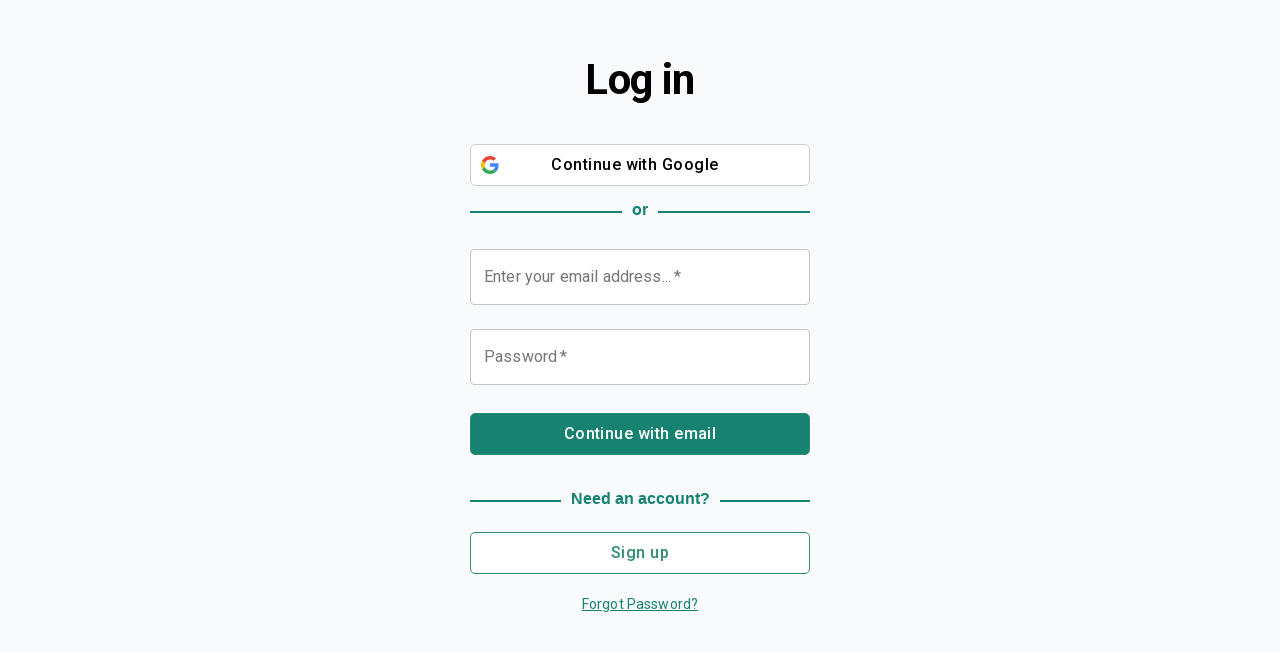

--- FILE ---
content_type: text/html; charset=UTF-8
request_url: https://app.kahana.co/
body_size: 1371
content:
<!doctype html><html lang="en"><head><meta charset="utf-8"/><meta name="description" content="Created with Kahana - A new oasis for knowledge. Build and explore hubs of resources, information, digital products, knowledge, and more."/><meta name="viewport" content="width=device-width,initial-scale=1"/><meta name="keywords" content="Kahana, Knowledge Sharing, Digital Products, Resource Hubs, Collaboration Tools, Content Monetization, File Sharing, Online Learning, Knowledge Marketplace, Digital Creators, Hub Building, Content Collaboration, Knowledge Oasis, Share Resources, Organize Links, Project Management, Task Management, Team Collaboration, Workflow Automation, Knowledge Base, Document Sharing, Notion Alternative, Coda Alternative, All-in-One Workspace, Online Document Collaboration, Productivity Tools, Project Planning, Task Organizer, Agile Project Management, Remote Work Collaboration, Team Workspace, Document Collaboration Tools"/><meta name="author" content="Kahana Group Inc."/><meta name="theme-color" content="#000000"/><meta property="og:type" content="website"/><meta property="og:url" content="https://app.kahana.co/"/><meta property="og:title" content="Kahana - Oasis for Knowledge "/><meta property="og:description" content="Created with Kahana - Collaboration and Knowledge Management Platform"/><meta property="og:image" content="https://app.kahana.co/social2.jpg"/><meta property="twitter:card" content="summary_large_image"/><meta property="twitter:url" content="https://app.kahana.co/"/><meta property="twitter:title" content="Check out my hub!"/><meta property="twitter:description" content="Created with Kahana - Collaboration and Knowledge Management Platform"/><meta property="twitter:image" content="https://app.kahana.co/social2.jpg"/><link rel="preload" href="https://fonts.googleapis.com/css2?family=Raleway:wght@400;700&family=Roboto:wght@300;400;500;700&display=swap" as="style"><link rel="preconnect" href="https://fonts.googleapis.com"/><link rel="preconnect" href="https://fonts.gstatic.com" crossorigin/><link rel="stylesheet" href="https://fonts.googleapis.com/css2?family=Raleway:wght@400;700&family=Roboto:wght@300;400;500;700&display=swap"/><link rel="stylesheet" href="https://fonts.googleapis.com/icon?family=Material+Icons"/><script src="//run.louassist.com/v2.5.1-m?id=810549387586" async defer="defer"></script><script>!function(e,t,a,n,g){e[n]=e[n]||[],e[n].push({"gtm.start":(new Date).getTime(),event:"gtm.js"});var m=t.getElementsByTagName(a)[0],r=t.createElement(a);r.async=!0,r.src="https://www.googletagmanager.com/gtm.js?id=GTM-WBXNXKQ",m.parentNode.insertBefore(r,m)}(window,document,"script","dataLayer")</script><script async src="https://www.googletagmanager.com/gtag/js?id=G-KQHFL9605P"></script><script>function gtag(){dataLayer.push(arguments)}window.dataLayer=window.dataLayer||[],gtag("js",new Date),gtag("config","G-KQHFL9605P")</script><style>body{margin:0}.tox-toolbar__overflow{max-height:50px!important}</style><script src="/tinymce.min.js" defer="defer"></script><script src="/timeme.min.js" defer="defer"></script><script src="https://apis.google.com/js/platform.js" async defer="defer"></script><script src="https://accounts.google.com/gsi/client" async defer="defer"></script><script defer="defer" src="/static/js/main.632537f1.js"></script><link href="/static/css/main.9af379a4.css" rel="stylesheet"></head><body><noscript>You need to enable JavaScript to run this app.</noscript><noscript><iframe src="https://www.googletagmanager.com/ns.html?id=GTM-WBXNXKQ" height="0" width="0" style="display:none;visibility:hidden"></iframe></noscript><div id="root"></div><script defer src="https://static.cloudflareinsights.com/beacon.min.js/vcd15cbe7772f49c399c6a5babf22c1241717689176015" integrity="sha512-ZpsOmlRQV6y907TI0dKBHq9Md29nnaEIPlkf84rnaERnq6zvWvPUqr2ft8M1aS28oN72PdrCzSjY4U6VaAw1EQ==" data-cf-beacon='{"version":"2024.11.0","token":"11168885eac54fb2bee78eff01dd6fff","r":1,"server_timing":{"name":{"cfCacheStatus":true,"cfEdge":true,"cfExtPri":true,"cfL4":true,"cfOrigin":true,"cfSpeedBrain":true},"location_startswith":null}}' crossorigin="anonymous"></script>
</body></html>

--- FILE ---
content_type: text/css
request_url: https://app.kahana.co/static/css/main.9af379a4.css
body_size: 446
content:
.loader-container{align-items:center;background-color:#dededea6;display:flex;height:100%;justify-content:center;position:absolute;width:100%;z-index:100}.lds-facebook{display:inline-block;height:80px;position:relative;width:80px}.lds-facebook div{animation:lds-facebook .8s cubic-bezier(0,.5,.5,1) infinite;background:#565656;display:inline-block;left:8px;position:absolute;width:16px}.lds-facebook div:first-child{animation-delay:-.3s;left:8px}.lds-facebook div:nth-child(2){animation-delay:-.15s;left:32px}.lds-facebook div:nth-child(3){animation-delay:0;left:56px}@keyframes lds-facebook{0%{height:64px;top:8px}50%,to{height:32px;top:24px}}.m-node.placeholder>*{opacity:0}.container{height:100%;position:relative;width:100%}@media (max-width:720px){.container{padding:0;width:100%}}.container .card-stack{height:100%;width:100%}.container .card-stack .buttons{background:#00000075;border:2px solid #ffffffb3;border-radius:50%;color:#ffffffb3;display:none;font-size:22px;left:0;line-height:35px;outline:none;position:absolute;text-align:center;text-decoration:none;top:55%;transition:all .2s ease;z-index:100}.container .card-stack .buttons:hover{transform:scale(1.3)}.container .card-stack .prev{left:15px;right:auto}.container .card-stack .next{left:auto;right:15px}.stack-list{height:100%;margin:0;padding:0;position:relative}.container li.card{background-color:#eaeaea;background-size:cover;border-radius:2px;box-shadow:0 1px 4px 1px #00000080;height:100%;left:0;list-style:none;margin:0 auto;opacity:0;position:absolute;right:0;text-align:center;transition:all .1s ease-in-out;transition:opacity .3s;visibility:hidden}.container li.card.active{opacity:1;visibility:visible}.container .card-stack:hover>.buttons.prev{animation:bounceInLeft .2s;display:block}.container .card-stack:hover>.buttons.next{animation:bounceInRight .2s;display:block}.transformThis{animation:scaleDown .5s}.transformPrev{animation:scaleUp .1s}@keyframes scaleUp{0%{opacity:0;transform:scale(.8) translateY(50px)}20%{opacity:.1;transform:scale(.85) translateY(40px)}40%{opacity:.2;transform:scale(.9) translateY(30px)}60%{opacity:.4;transform:scale(.95) translateY(20px)}80%{opacity:.8;transform:scale(.99) translateY(10px)}to{opacity:1;transform:scale(1) translateY(0)}}@keyframes scaleDown{0%{opacity:1;transform:scale(1) translateY(0)}20%{opacity:.8;transform:scale(.99) translateY(20px)}40%{opacity:.4;transform:scale(.95) translateY(40px)}60%{opacity:.2;transform:scale(.9) translateY(60px)}80%{opacity:.1;transform:scale(.85) translateY(80px)}to{opacity:0;transform:scale(.8) translateY(100px)}}@keyframes scaleCard{0%{top:5px}to{top:24px}}@keyframes bounceInLeft{0%{opacity:0;transform:translateX(40px)}to{transform:translateX(0)}}@keyframes bounceInRight{0%{opacity:0;transform:translateX(-40px)}to{transform:translateX(0)}}.react-transform-component{height:100%}.firebase-emulator-warning{display:none}

--- FILE ---
content_type: application/x-javascript
request_url: https://app.kahana.co/static/js/646.6198fb41.chunk.js
body_size: 3328
content:
"use strict";(self.webpackChunkwebapp=self.webpackChunkwebapp||[]).push([[646],{3997:(e,o,t)=>{t.d(o,{A:()=>c});var n=t(9950),i=t(3720),r=(t(3788),t(2816)),s=t(4414);class a extends n.Component{constructor(e){super(e),this.classes=e.classes,this.currentRef=n.createRef()}componentDidMount(){this.props.childRef&&this.props.childRef(this.currentRef)}render(){return(0,s.jsxs)(r.A,{onClick:this.props.onClick,disabled:this.props.disabled,className:this.classes.button,ref:this.currentRef,children:[(0,s.jsx)("div",{style:{marginRight:10,padding:10,borderRadius:2,position:"absolute",left:0},children:this.props.children}),(0,s.jsx)("span",{className:this.classes.span,children:this.props.signInWithText})]})}}const l=(0,i.A)((()=>({button:{backgroundColor:"#FFFFFF",borderRadius:"5px",display:"inline-flex",alignItems:"center",color:"rgba(0, 0, 0, 0.54)",padding:0,border:"1px solid #d0cfcf",fontSize:16,fontWeight:500,fontFamily:"Roboto, sans-serif",width:"100%",position:"relative",cursor:"pointer",maxWidth:"400px","&:hover":{backgroundColor:"#178270","& *":{color:"#FFFFFF"}},"& .MuiButton-label":{position:"relative",height:"40px"}},span:{padding:"10px 10px 10px 0px",fontWeight:500,position:"absolute",top:"50%",left:"50%",color:"#000",textTransform:"none",transform:"translate(-50%, -50%)",width:"100%"}})))(a);const c=function(e){let o=n.createRef();return n.useEffect((()=>{const t=o=>{e.onClick(o)};gapi.load("auth2",(()=>{gapi.auth2.init({client_id:"".concat("63304283633-n60s530ito0qee6opd6jm931n15atm09",".apps.googleusercontent.com"),cookiepolicy:"single_host_origin"}).attachClickHandler(o.current,{},t)}))}),[o]),(0,s.jsx)(l,{signInWithText:e.text,childRef:e=>{o=e},children:(0,s.jsx)("svg",{style:{verticalAlign:"middle"},width:"20",height:"20",xmlns:"http://www.w3.org/2000/svg",children:(0,s.jsxs)("g",{fill:"#000",fillOpacity:"1",fillRule:"evenodd",children:[(0,s.jsx)("path",{d:"M9 3.48c1.69 0 2.83.73 3.48 1.34l2.54-2.48C13.46.89 11.43 0 9 0 5.48 0 2.44 2.02.96 4.96l2.91 2.26C4.6 5.05 6.62 3.48 9 3.48z",fill:"#EA4335"}),(0,s.jsx)("path",{d:"M17.64 9.2c0-.74-.06-1.28-.19-1.84H9v3.34h4.96c-.1.83-.64 2.08-1.84 2.92l2.84 2.2c1.7-1.57 2.68-3.88 2.68-6.62z",fill:"#4285F4"}),(0,s.jsx)("path",{d:"M3.88 10.78A5.54 5.54 0 0 1 3.58 9c0-.62.11-1.22.29-1.78L.96 4.96A9.008 9.008 0 0 0 0 9c0 1.45.35 2.82.96 4.04l2.92-2.26z",fill:"#FBBC05"}),(0,s.jsx)("path",{d:"M9 18c2.43 0 4.47-.8 5.96-2.18l-2.84-2.2c-.76.53-1.78.9-3.12.9-2.38 0-4.4-1.57-5.12-3.74L.97 13.04C2.45 15.98 5.48 18 9 18z",fill:"#34A853"}),(0,s.jsx)("path",{fill:"none",d:"M0 0h18v18H0z"})]})})})}},1866:(e,o,t)=>{t.d(o,{A:()=>m});var n=t(9950),i=t(3878),r=t(369),s=t(4947),a=t(9307),l=t.n(a),c=t(2836),d=t(2886),g=t(9142),p=t(2828);const u=async e=>{console.log("Login with Google initiated:",e),(0,p.r1)(!0),l().track("Login_with_Google_submitted");const o=c.HF.credential(e.credential);console.log("Generated Google credential for login:",o);try{return await(0,c.eN)(g.j2,o),console.log("Login with Google successful"),(0,p.r1)(!1),!0}catch(t){return(0,p.r1)(!1),console.error("Login failed:",t),!1}},h=async(e,o)=>{console.log("OneTapConnect initiated with userObject:",e);try{const t=await(async e=>{console.log("Attempting signup with Google..."),console.log("userObject for Signup Google:",e),l().track("Signup_with_Google_submitted");const o=c.HF.credential(e.credential);console.log("Credential:",o);try{const e=await(0,c.eN)(g.j2,o);return console.log("Signup with Google successful"),console.log("UserCredentials:",e),await d.F.post("/users/".concat(e.user.uid),null,{params:{type:"free"}}),console.log("User data saved successfully"),(0,p.r1)(!1),!0}catch(t){return console.error("Signup failed:",t),(0,p.r1)(!1),!1}})(e);if(console.log("Signup success status:",t),t){console.log("Signup successful, attempting login.");const t=await u(e);console.log("Login success status:",t),t?(console.log("Login successful."),window.location.reload()):(console.error("Login failed after signup, redirecting to login page."),o.push("/login"))}else{console.log("Signup failed, attempting login.");const t=await u(e);console.log("Login success status:",t),t?(console.log("Login successful."),window.location.reload()):(console.error("Login failed, redirecting to signup page."),o.push("/signup"))}}catch(t){console.error("Error in OneTapConnect:",t),o.push("/signup")}};const m=(0,i.Ng)((e=>({isLoggedIn:e.firebaseUser.isLoggedIn})))((function(e){let{isLoggedIn:o}=e;const[t,i]=(0,n.useState)(!1),a=(0,s.W6)();async function l(e){console.log("Encoded JWT: "+e.credential);const o=(0,r.s)(e.credential);o.credential=e.credential,console.log(o),await h(o,a)}return(0,n.useEffect)((()=>{const e=setTimeout((()=>{o?google.accounts&&google.accounts.id&&google.accounts.id.cancel():new Promise((e=>{if(document.getElementById("googleApi"))e();else{const o=document.createElement("script");o.src="https://accounts.google.com/gsi/client",o.id="googleApi",document.body.appendChild(o),o.onload=()=>{e()}}})).then((()=>{i(!0),google.accounts.id.initialize({client_id:"63304283633-n60s530ito0qee6opd6jm931n15atm09",callback:l}),google.accounts.id.prompt()}))}),3e3);return()=>{google.accounts&&google.accounts.id&&google.accounts.id.cancel(),clearTimeout(e)}}),[o]),null}))},4646:(e,o,t)=>{t.r(o),t.d(o,{default:()=>F,useStyles:()=>w});var n=t(9307),i=t.n(n),r=t(9950),s=t(2988),a=t(9886),l=t(2018),c=t(2816),d=t(9903),g=t(3878),p=t(6690),u=t(3997),h=t(2828),m=(t(9418),t(3788),t(974)),f=t(2856),x=t(1866),b=t(4414);const w=(0,m.A)((()=>({root:{height:"100vh",margin:"0px",display:"flex",flexDirection:"column",alignItems:"center",backgroundColor:"#F8FAFC",justifyContent:"flex-start",position:"fixed",paddingBottom:"54px",top:0,right:0,bottom:0,left:0,overflowY:"auto"},paper:{backgroundColor:"#F8FAFC",borderRadius:"25px",padding:"30px",boxSizing:"border-box",maxWidth:"400px",width:"100%",margin:"10px"},form:{width:"100%",maxWidth:"400px"},textField:{"& label.Mui-focused":{color:"#308D72"},"& .MuiOutlinedInput-root":{"&.Mui-focused fieldset":{borderColor:"#308D72"}}},divider:{width:"100%",textAlign:"center",borderBottom:"2px solid #178270",lineHeight:"0.1em",margin:"20px 0 20px"},dividerInner:{background:"#F8FAFC",padding:"0 10px",fontSize:"16px",color:"#178270",fontFamily:"Sans-serif"},fill:{position:"absolute",left:0,right:0,top:0,bottom:0},signUpText:{textDecoration:"underline"},error:{color:"red",fontSize:"12px"},verifyLink:{cursor:"pointer",color:"white",textAlign:"center",textDecoration:"underline"},header:{margin:"15px 0px 40px",fontWeight:"600",fontSize:"42px",textAlign:"center"},linkButton:{margin:"40px 0px 20px",display:"block",textDecoration:"underline",textAlign:"center"},linkColor:{color:"#178270"},signUp:{maxWidth:"400px",width:"100%"},link:{textDecoration:"none"},primaryButton:{borderRadius:"5px",backgroundColor:"#178270",color:"#FFFFFF",border:"1px solid #308D72",width:"100%",fontSize:16,margin:"20px 0px 20px",textTransform:"none","&:hover":{backgroundColor:"#117060",color:"#FFFFFF",textDecoration:"none",border:"1px solid #308D72"}},secondaryButton:{borderRadius:"5px",backgroundColor:"#fff",color:"#308D72",border:"1px solid #308D72",width:"100%",fontSize:16,marginTop:"10px",textTransform:"none","&:hover":{backgroundColor:"#178270",color:"#FFFFFF"}}}))),F=(0,g.Ng)(((e,o)=>({loginError:e.firebaseUser.loginError,loginErrorMessage:e.firebaseUser.loginErrorMessage})),{attemptLogin:h.VJ,attemptLoginGoogle:h._q,clearLoginMessage:h.wI,setLoading:h.r1})((e=>{let{loginError:o,loginErrorMessage:t,attemptLogin:n,attemptLoginGoogle:g,clearLoginMessage:h,setLoading:m}=e;const F=w(),[k,C]=(0,r.useState)(""),[v,y]=(0,r.useState)("");return(0,b.jsxs)(f.vd,{children:[(0,b.jsxs)(f.mg,{children:[(0,b.jsx)("title",{children:"Login | Kahana"}),(0,b.jsx)("meta",{name:"description",content:"Log in to Kahana to access your account and manage your hubs."})]}),(0,b.jsx)(x.A,{}),(0,b.jsx)(s.A,{container:!0,component:"main",className:F.root,children:(0,b.jsxs)("div",{className:F.paper,children:[(0,b.jsx)(a.A,{variant:"h1",className:F.header,children:"Log in"}),(0,b.jsx)(u.A,{text:"Continue with Google",onClick:e=>{m(!0),i().track("Continue_with_Google_complete"),g(e)}}),(0,b.jsx)("h2",{className:F.divider,children:(0,b.jsx)("span",{className:F.dividerInner,children:"or"})}),(0,b.jsxs)("form",{className:F.form,onSubmit:e=>{e.preventDefault(),m(!0),i().track("Continue_with_email_complete"),n(k,v)},children:[(0,b.jsx)(l.A,{variant:"outlined",margin:"normal",required:!0,fullWidth:!0,id:"email",label:"Enter your email address...",name:"email",autoComplete:"email",className:F.textField,onChange:e=>C(e.target.value),value:k,onFocus:h,inputProps:{style:{backgroundColor:"#FFF"}}}),o&&(0,b.jsx)(a.A,{variant:"body2",className:F.error,children:t}),(0,b.jsx)(l.A,{variant:"outlined",margin:"normal",required:!0,fullWidth:!0,name:"password",label:"Password",type:"password",id:"password",autoComplete:"current-password",className:F.textField,onChange:e=>y(e.target.value),value:v,inputProps:{style:{backgroundColor:"#FFF"}}}),(0,b.jsx)(c.A,{type:"submit",className:F.primaryButton,children:"Continue with email"}),(0,b.jsx)("h2",{className:F.divider,children:(0,b.jsx)("span",{className:F.dividerInner,children:"Need an account?"})}),(0,b.jsx)(p.N_,{to:"/signup",className:F.link,onClick:()=>{i().track("Go_to_Sign_Up_Clicked"),h()},children:(0,b.jsx)(c.A,{className:F.secondaryButton,children:"Sign up"})}),(0,b.jsx)(d.A,{component:p.N_,to:"/forgotpass",variant:"body2",className:"".concat(F.linkButton," ").concat(F.linkColor),onClick:()=>{i().track("Forgot_Password_Clicked"),h()},style:{display:"block",marginLeft:"0",marginTop:"20px",paddingBottom:"10px"},children:"Forgot Password?"})]})]})})]})}))},9418:()=>{},369:(e,o,t)=>{t.d(o,{s:()=>r});class n extends Error{}function i(e){let o=e.replace(/-/g,"+").replace(/_/g,"/");switch(o.length%4){case 0:break;case 2:o+="==";break;case 3:o+="=";break;default:throw new Error("base64 string is not of the correct length")}try{return function(e){return decodeURIComponent(atob(e).replace(/(.)/g,((e,o)=>{let t=o.charCodeAt(0).toString(16).toUpperCase();return t.length<2&&(t="0"+t),"%"+t})))}(o)}catch(t){return atob(o)}}function r(e,o){if("string"!==typeof e)throw new n("Invalid token specified: must be a string");o||(o={});const t=!0===o.header?0:1,r=e.split(".")[t];if("string"!==typeof r)throw new n("Invalid token specified: missing part #".concat(t+1));let s;try{s=i(r)}catch(a){throw new n("Invalid token specified: invalid base64 for part #".concat(t+1," (").concat(a.message,")"))}try{return JSON.parse(s)}catch(a){throw new n("Invalid token specified: invalid json for part #".concat(t+1," (").concat(a.message,")"))}}n.prototype.name="InvalidTokenError"}}]);

--- FILE ---
content_type: application/x-javascript
request_url: https://app.kahana.co/tinymce.min.js
body_size: 128682
content:
/**
 * Copyright (c) Tiny Technologies, Inc. All rights reserved.
 * Licensed under the LGPL or a commercial license.
 * For LGPL see License.txt in the project root for license information.
 * For commercial licenses see https://www.tiny.cloud/
 *
 * Version: 5.3.0 (TBD)
 */
!function(V){"use strict";var u=function(){},r=function(n,r){return function(){for(var e=[],t=0;t<arguments.length;t++)e[t]=arguments[t];return n(r.apply(null,e))}},x=function(e){return function(){return e}},i=function(e){return e};function v(r){for(var o=[],e=1;e<arguments.length;e++)o[e-1]=arguments[e];return function(){for(var e=[],t=0;t<arguments.length;t++)e[t]=arguments[t];var n=o.concat(e);return r.apply(null,n)}}var e,t,n,s=function(t){return function(e){return!t(e)}},c=function(e){return function(){throw new Error(e)}},l=x(!1),a=x(!0),o=function(){return f},f=(e=function(e){return e.isNone()},{fold:function(e,t){return e()},is:l,isSome:l,isNone:a,getOr:n=function(e){return e},getOrThunk:t=function(e){return e()},getOrDie:function(e){throw new Error(e||"error: getOrDie called on none.")},getOrNull:x(null),getOrUndefined:x(undefined),or:n,orThunk:t,map:o,each:u,bind:o,exists:l,forall:a,filter:o,equals:e,equals_:e,toArray:function(){return[]},toString:x("none()")}),d=function(n){var e=x(n),t=function(){return o},r=function(e){return e(n)},o={fold:function(e,t){return t(n)},is:function(e){return n===e},isSome:a,isNone:l,getOr:e,getOrThunk:e,getOrDie:e,getOrNull:e,getOrUndefined:e,or:t,orThunk:t,map:function(e){return d(e(n))},each:function(e){e(n)},bind:r,exists:r,forall:r,filter:function(e){return e(n)?o:f},toArray:function(){return[n]},toString:function(){return"some("+n+")"},equals:function(e){return e.is(n)},equals_:function(e,t){return e.fold(l,function(e){return t(n,e)})}};return o},T={some:d,none:o,from:function(e){return null===e||e===undefined?f:d(e)}},m=function(r){return function(e){return n=typeof(t=e),(null===t?"null":"object"==n&&(Array.prototype.isPrototypeOf(t)||t.constructor&&"Array"===t.constructor.name)?"array":"object"==n&&(String.prototype.isPrototypeOf(t)||t.constructor&&"String"===t.constructor.name)?"string":n)===r;var t,n}},p=function(t){return function(e){return typeof e===t}},g=function(t){return function(e){return t===e}},q=m("string"),N=m("object"),S=m("array"),h=g(null),y=p("boolean"),b=g(undefined),C=p("function"),w=p("number"),E=Array.prototype.slice,k=Array.prototype.indexOf,_=Array.prototype.push,R=function(e,t){return k.call(e,t)},A=function(e,t){return-1<R(e,t)},D=function(e,t){for(var n=0,r=e.length;n<r;n++){if(t(e[n],n))return!0}return!1},O=function(e,t){for(var n=e.length,r=new Array(n),o=0;o<n;o++){var i=e[o];r[o]=t(i,o)}return r},B=function(e,t){for(var n=0,r=e.length;n<r;n++){t(e[n],n)}},P=function(e,t){for(var n=[],r=[],o=0,i=e.length;o<i;o++){var a=e[o];(t(a,o)?n:r).push(a)}return{pass:n,fail:r}},L=function(e,t){for(var n=[],r=0,o=e.length;r<o;r++){var i=e[r];t(i,r)&&n.push(i)}return n},I=function(e,t,n){return function(e,t){for(var n=e.length-1;0<=n;n--){t(e[n],n)}}(e,function(e){n=t(n,e)}),n},M=function(e,t,n){return B(e,function(e){n=t(n,e)}),n},F=function(e,t){for(var n=0,r=e.length;n<r;n++){var o=e[n];if(t(o,n))return T.some(o)}return T.none()},U=function(e,t){for(var n=0,r=e.length;n<r;n++){if(t(e[n],n))return T.some(n)}return T.none()},z=function(e,t){return function(e){for(var t=[],n=0,r=e.length;n<r;++n){if(!S(e[n]))throw new Error("Arr.flatten item "+n+" was not an array, input: "+e);_.apply(t,e[n])}return t}(O(e,t))},j=function(e,t){for(var n=0,r=e.length;n<r;++n){if(!0!==t(e[n],n))return!1}return!0},H=function(e){var t=E.call(e,0);return t.reverse(),t},$=function(e,t){return L(e,function(e){return!A(t,e)})},W=function(e){return 0===e.length?T.none():T.some(e[0])},K=function(e){return 0===e.length?T.none():T.some(e[e.length-1])},X=C(Array.from)?Array.from:function(e){return E.call(e)},Y=Object.keys,G=Object.hasOwnProperty,J=function(e,t){for(var n=Y(e),r=0,o=n.length;r<o;r++){var i=n[r];t(e[i],i)}},Q=function(e,n){return Z(e,function(e,t){return{k:t,v:n(e,t)}})},Z=function(e,r){var o={};return J(e,function(e,t){var n=r(e,t);o[n.k]=n.v}),o},ee=function(n){return function(e,t){n[t]=e}},te=function(e,n,r,o){return J(e,function(e,t){(n(e,t)?r:o)(e,t)}),{}},ne=function(e,t){var n={},r={};return te(e,t,ee(n),ee(r)),{t:n,f:r}},re=function(e,t){var n={};return te(e,t,ee(n),u),n},oe=function(e,t){return ie(e,t)?T.from(e[t]):T.none()},ie=function(e,t){return G.call(e,t)},ae=function(){return(ae=Object.assign||function(e){for(var t,n=1,r=arguments.length;n<r;n++)for(var o in t=arguments[n])Object.prototype.hasOwnProperty.call(t,o)&&(e[o]=t[o]);return e}).apply(this,arguments)};function ue(){for(var e=0,t=0,n=arguments.length;t<n;t++)e+=arguments[t].length;var r=Array(e),o=0;for(t=0;t<n;t++)for(var i=arguments[t],a=0,u=i.length;a<u;a++,o++)r[o]=i[a];return r}var se,ce,le,fe,de=function(e){if(null===e||e===undefined)throw new Error("Node cannot be null or undefined");return{dom:x(e)}},me={fromHtml:function(e,t){var n=(t||V.document).createElement("div");if(n.innerHTML=e,!n.hasChildNodes()||1<n.childNodes.length)throw V.console.error("HTML does not have a single root node",e),new Error("HTML must have a single root node");return de(n.childNodes[0])},fromTag:function(e,t){var n=(t||V.document).createElement(e);return de(n)},fromText:function(e,t){var n=(t||V.document).createTextNode(e);return de(n)},fromDom:de,fromPoint:function(e,t,n){var r=e.dom();return T.from(r.elementFromPoint(t,n)).map(de)}},pe=function(e){var t=e;return{get:function(){return t},set:function(e){t=e}}},ge=function(e,t){var n=function(e,t){for(var n=0;n<e.length;n++){var r=e[n];if(r.test(t))return r}return undefined}(e,t);if(!n)return{major:0,minor:0};var r=function(e){return Number(t.replace(n,"$"+e))};return ve(r(1),r(2))},he=function(){return ve(0,0)},ve=function(e,t){return{major:e,minor:t}},ye={nu:ve,detect:function(e,t){var n=String(t).toLowerCase();return 0===e.length?he():ge(e,n)},unknown:he},be="Firefox",Ce=function(e){var t=e.current,n=e.version,r=function(e){return function(){return t===e}};return{current:t,version:n,isEdge:r("Edge"),isChrome:r("Chrome"),isIE:r("IE"),isOpera:r("Opera"),isFirefox:r(be),isSafari:r("Safari")}},we={unknown:function(){return Ce({current:undefined,version:ye.unknown()})},nu:Ce,edge:x("Edge"),chrome:x("Chrome"),ie:x("IE"),opera:x("Opera"),firefox:x(be),safari:x("Safari")},xe="Windows",Ne="Android",Se="Solaris",Ee="FreeBSD",ke="ChromeOS",_e=function(e){var t=e.current,n=e.version,r=function(e){return function(){return t===e}};return{current:t,version:n,isWindows:r(xe),isiOS:r("iOS"),isAndroid:r(Ne),isOSX:r("OSX"),isLinux:r("Linux"),isSolaris:r(Se),isFreeBSD:r(Ee),isChromeOS:r(ke)}},Te={unknown:function(){return _e({current:undefined,version:ye.unknown()})},nu:_e,windows:x(xe),ios:x("iOS"),android:x(Ne),linux:x("Linux"),osx:x("OSX"),solaris:x(Se),freebsd:x(Ee),chromeos:x(ke)},Re=function(e,t){var n=String(t).toLowerCase();return F(e,function(e){return e.search(n)})},Ae=function(e,n){return Re(e,n).map(function(e){var t=ye.detect(e.versionRegexes,n);return{current:e.name,version:t}})},De=function(e,n){return Re(e,n).map(function(e){var t=ye.detect(e.versionRegexes,n);return{current:e.name,version:t}})},Oe=function(e,t){return-1!==e.indexOf(t)},Be=function(e,t){return n=e,o=0,""===(r=t)||n.length>=r.length&&n.substr(o,o+r.length)===r;var n,r,o},Pe=function(t){return function(e){return e.replace(t,"")}},Le=Pe(/^\s+|\s+$/g),Ie=Pe(/^\s+/g),Me=Pe(/\s+$/g),Fe=/.*?version\/\ ?([0-9]+)\.([0-9]+).*/,Ue=function(t){return function(e){return Oe(e,t)}},ze=[{name:"Edge",versionRegexes:[/.*?edge\/ ?([0-9]+)\.([0-9]+)$/],search:function(e){return Oe(e,"edge/")&&Oe(e,"chrome")&&Oe(e,"safari")&&Oe(e,"applewebkit")}},{name:"Chrome",versionRegexes:[/.*?chrome\/([0-9]+)\.([0-9]+).*/,Fe],search:function(e){return Oe(e,"chrome")&&!Oe(e,"chromeframe")}},{name:"IE",versionRegexes:[/.*?msie\ ?([0-9]+)\.([0-9]+).*/,/.*?rv:([0-9]+)\.([0-9]+).*/],search:function(e){return Oe(e,"msie")||Oe(e,"trident")}},{name:"Opera",versionRegexes:[Fe,/.*?opera\/([0-9]+)\.([0-9]+).*/],search:Ue("opera")},{name:"Firefox",versionRegexes:[/.*?firefox\/\ ?([0-9]+)\.([0-9]+).*/],search:Ue("firefox")},{name:"Safari",versionRegexes:[Fe,/.*?cpu os ([0-9]+)_([0-9]+).*/],search:function(e){return(Oe(e,"safari")||Oe(e,"mobile/"))&&Oe(e,"applewebkit")}}],je=[{name:"Windows",search:Ue("win"),versionRegexes:[/.*?windows\ nt\ ?([0-9]+)\.([0-9]+).*/]},{name:"iOS",search:function(e){return Oe(e,"iphone")||Oe(e,"ipad")},versionRegexes:[/.*?version\/\ ?([0-9]+)\.([0-9]+).*/,/.*cpu os ([0-9]+)_([0-9]+).*/,/.*cpu iphone os ([0-9]+)_([0-9]+).*/]},{name:"Android",search:Ue("android"),versionRegexes:[/.*?android\ ?([0-9]+)\.([0-9]+).*/]},{name:"OSX",search:Ue("mac os x"),versionRegexes:[/.*?mac\ os\ x\ ?([0-9]+)_([0-9]+).*/]},{name:"Linux",search:Ue("linux"),versionRegexes:[]},{name:"Solaris",search:Ue("sunos"),versionRegexes:[]},{name:"FreeBSD",search:Ue("freebsd"),versionRegexes:[]},{name:"ChromeOS",search:Ue("cros"),versionRegexes:[/.*?chrome\/([0-9]+)\.([0-9]+).*/]}],He={browsers:x(ze),oses:x(je)},Ve=pe(function(e,t){var n,r,o,i,a,u,s,c,l,f,d,m,p=He.browsers(),g=He.oses(),h=Ae(p,e).fold(we.unknown,we.nu),v=De(g,e).fold(Te.unknown,Te.nu);return{browser:h,os:v,deviceType:(r=h,o=e,i=t,a=(n=v).isiOS()&&!0===/ipad/i.test(o),u=n.isiOS()&&!a,s=n.isiOS()||n.isAndroid(),c=s||i("(pointer:coarse)"),l=a||!u&&s&&i("(min-device-width:768px)"),f=u||s&&!l,d=r.isSafari()&&n.isiOS()&&!1===/safari/i.test(o),m=!f&&!l&&!d,{isiPad:x(a),isiPhone:x(u),isTablet:x(l),isPhone:x(f),isTouch:x(c),isAndroid:n.isAndroid,isiOS:n.isiOS,isWebView:x(d),isDesktop:x(m)})}}(V.navigator.userAgent,function(e){return V.window.matchMedia(e).matches})),qe=function(){return Ve.get()},$e=function(e,t){for(var n=[],r=function(e){return n.push(e),t(e)},o=t(e);(o=o.bind(r)).isSome(););return n},We=(V.Node.ATTRIBUTE_NODE,V.Node.CDATA_SECTION_NODE,V.Node.COMMENT_NODE,V.Node.DOCUMENT_NODE),Ke=(V.Node.DOCUMENT_TYPE_NODE,V.Node.DOCUMENT_FRAGMENT_NODE,V.Node.ELEMENT_NODE),Xe=V.Node.TEXT_NODE,Ye=(V.Node.PROCESSING_INSTRUCTION_NODE,V.Node.ENTITY_REFERENCE_NODE,V.Node.ENTITY_NODE,V.Node.NOTATION_NODE,Ke),Ge=We,Je=function(e,t){var n=e.dom();if(n.nodeType!==Ye)return!1;var r=n;if(r.matches!==undefined)return r.matches(t);if(r.msMatchesSelector!==undefined)return r.msMatchesSelector(t);if(r.webkitMatchesSelector!==undefined)return r.webkitMatchesSelector(t);if(r.mozMatchesSelector!==undefined)return r.mozMatchesSelector(t);throw new Error("Browser lacks native selectors")},Qe=function(e){return e.nodeType!==Ye&&e.nodeType!==Ge||0===e.childElementCount},Ze=function(e,t){return e.dom()===t.dom()},et=qe().browser.isIE()?function(e,t){return n=e.dom(),r=t.dom(),o=n,i=r,a=V.Node.DOCUMENT_POSITION_CONTAINED_BY,0!=(o.compareDocumentPosition(i)&a);var n,r,o,i,a}:function(e,t){var n=e.dom(),r=t.dom();return n!==r&&n.contains(r)},tt=function(e){return me.fromDom(e.dom().ownerDocument)},nt=function(e){return me.fromDom(e.dom().ownerDocument.defaultView)},rt=function(e){return T.from(e.dom().parentNode).map(me.fromDom)},ot=function(e){return T.from(e.dom().previousSibling).map(me.fromDom)},it=function(e){return T.from(e.dom().nextSibling).map(me.fromDom)},at=function(e){return H($e(e,ot))},ut=function(e){return $e(e,it)},st=function(e){return O(e.dom().childNodes,me.fromDom)},ct=function(e,t){var n=e.dom().childNodes;return T.from(n[t]).map(me.fromDom)},lt=function(e){return ct(e,0)},ft=function(e){return ct(e,e.dom().childNodes.length-1)},dt=function(t,n){rt(t).each(function(e){e.dom().insertBefore(n.dom(),t.dom())})},mt=function(e,t){it(e).fold(function(){rt(e).each(function(e){gt(e,t)})},function(e){dt(e,t)})},pt=function(t,n){lt(t).fold(function(){gt(t,n)},function(e){t.dom().insertBefore(n.dom(),e.dom())})},gt=function(e,t){e.dom().appendChild(t.dom())},ht=function(t,e){B(e,function(e){gt(t,e)})},vt=function(e){e.dom().textContent="",B(st(e),function(e){yt(e)})},yt=function(e){var t=e.dom();null!==t.parentNode&&t.parentNode.removeChild(t)},bt=function(e){var t,n=st(e);0<n.length&&(t=e,B(n,function(e){dt(t,e)})),yt(e)},Ct=("undefined"!=typeof V.window?V.window:Function("return this;")(),function(e){return e.dom().nodeName.toLowerCase()}),wt=function(t){return function(e){return e.dom().nodeType===t}},xt=wt(Ke),Nt=wt(Xe),St=function(e){var t=Nt(e)?e.dom().parentNode:e.dom();return t!==undefined&&null!==t&&t.ownerDocument.body.contains(t)},Et=function(n,r){return{left:x(n),top:x(r),translate:function(e,t){return Et(n+e,r+t)}}},kt=Et,_t=function(e,t){return e!==undefined?e:t!==undefined?t:0},Tt=function(e){var t,n=e.dom(),r=n.ownerDocument.body;return r===n?kt(r.offsetLeft,r.offsetTop):St(e)?(t=n.getBoundingClientRect(),kt(t.left,t.top)):kt(0,0)},Rt=qe().browser.isSafari(),At=function(e){var t=e!==undefined?e.dom():V.document,n=t.body.scrollLeft||t.documentElement.scrollLeft,r=t.body.scrollTop||t.documentElement.scrollTop;return kt(n,r)},Dt=function(e,t,n){(n!==undefined?n.dom():V.document).defaultView.scrollTo(e,t)},Ot=function(e,t){Rt&&C(e.dom().scrollIntoViewIfNeeded)?e.dom().scrollIntoViewIfNeeded(!1):e.dom().scrollIntoView(t)},Bt=function(e,t,n,r){return{x:e,y:t,width:n,height:r,right:e+n,bottom:t+r}},Pt=function(e){var t,n,r=e===undefined?V.window:e,o=r.document,i=At(me.fromDom(o));return n=(t=r)===undefined?V.window:t,T.from(n.visualViewport).fold(function(){var e=r.document.documentElement,t=e.clientWidth,n=e.clientHeight;return Bt(i.left(),i.top(),t,n)},function(e){return Bt(Math.max(e.pageLeft,i.left()),Math.max(e.pageTop,i.top()),e.width,e.height)})},Lt=function(t){return function(e){return!!e&&e.nodeType===t}},It=function(e){return!!e&&!Object.getPrototypeOf(e)},Mt=Lt(1),Ft=function(e){var n=e.map(function(e){return e.toLowerCase()});return function(e){if(e&&e.nodeName){var t=e.nodeName.toLowerCase();return A(n,t)}return!1}},Ut=function(r,e){var o=e.toLowerCase().split(" ");return function(e){var t;if(Mt(e))for(t=0;t<o.length;t++){var n=e.ownerDocument.defaultView.getComputedStyle(e,null);if((n?n.getPropertyValue(r):null)===o[t])return!0}return!1}},zt=function(t){return function(e){return Mt(e)&&e.hasAttribute(t)}},jt=function(e){return Mt(e)&&e.hasAttribute("data-mce-bogus")},Ht=function(e){return Mt(e)&&"TABLE"===e.tagName},Vt=function(t){return function(e){if(Mt(e)){if(e.contentEditable===t)return!0;if(e.getAttribute("data-mce-contenteditable")===t)return!0}return!1}},qt=Ft(["textarea","input"]),$t=Lt(3),Wt=Lt(8),Kt=Lt(9),Xt=Lt(11),Yt=Ft(["br"]),Gt=Vt("true"),Jt=Vt("false"),Qt=function(e){return e.style!==undefined&&C(e.style.getPropertyValue)},Zt=function(e,t,n){if(!(q(n)||y(n)||w(n)))throw V.console.error("Invalid call to Attr.set. Key ",t,":: Value ",n,":: Element ",e),new Error("Attribute value was not simple");e.setAttribute(t,n+"")},en=function(e,t,n){Zt(e.dom(),t,n)},tn=function(e,t){var n=e.dom();J(t,function(e,t){Zt(n,t,e)})},nn=function(e,t){var n=e.dom().getAttribute(t);return null===n?undefined:n},rn=function(e,t){e.dom().removeAttribute(t)},on=function(e,t){var n=e.dom(),r=V.window.getComputedStyle(n).getPropertyValue(t);return""!==r||St(e)?r:an(n,t)},an=function(e,t){return Qt(e)?e.style.getPropertyValue(t):""},un=function(e,t){var n=e.dom(),r=an(n,t);return T.from(r).filter(function(e){return 0<e.length})},sn=qe().browser,cn=function(e){return F(e,xt)},ln=function(e,t){return e.children&&A(e.children,t)},fn=function(e,t,n){var r,o,i,a=0,u=0,s=e.ownerDocument;if(n=n||e,t){if(n===e&&t.getBoundingClientRect&&"static"===on(me.fromDom(e),"position"))return{x:a=(o=t.getBoundingClientRect()).left+(s.documentElement.scrollLeft||e.scrollLeft)-s.documentElement.clientLeft,y:u=o.top+(s.documentElement.scrollTop||e.scrollTop)-s.documentElement.clientTop};for(r=t;r&&r!==n&&r.nodeType&&!ln(r,n);)a+=r.offsetLeft||0,u+=r.offsetTop||0,r=r.offsetParent;for(r=t.parentNode;r&&r!==n&&r.nodeType&&!ln(r,n);)a-=r.scrollLeft||0,u-=r.scrollTop||0,r=r.parentNode;u+=(i=me.fromDom(t),sn.isFirefox()&&"table"===Ct(i)?cn(st(i)).filter(function(e){return"caption"===Ct(e)}).bind(function(o){return cn(ut(o)).map(function(e){var t=e.dom().offsetTop,n=o.dom().offsetTop,r=o.dom().offsetHeight;return t<=n?-r:0})}).getOr(0):0)}return{x:a,y:u}},dn={},mn={exports:dn};se=undefined,ce=dn,le=mn,fe=undefined,function(e){if("object"==typeof ce&&void 0!==le)le.exports=e();else if("function"==typeof se&&se.amd)se([],e);else{("undefined"!=typeof window?window:"undefined"!=typeof global?global:"undefined"!=typeof self?self:this).EphoxContactWrapper=e()}}(function(){return function l(i,a,u){function s(t,e){if(!a[t]){if(!i[t]){var n="function"==typeof fe&&fe;if(!e&&n)return n(t,!0);if(c)return c(t,!0);var r=new Error("Cannot find module '"+t+"'");throw r.code="MODULE_NOT_FOUND",r}var o=a[t]={exports:{}};i[t][0].call(o.exports,function(e){return s(i[t][1][e]||e)},o,o.exports,l,i,a,u)}return a[t].exports}for(var c="function"==typeof fe&&fe,e=0;e<u.length;e++)s(u[e]);return s}({1:[function(e,t,n){var r,o,i=t.exports={};function a(){throw new Error("setTimeout has not been defined")}function u(){throw new Error("clearTimeout has not been defined")}function s(e){if(r===setTimeout)return setTimeout(e,0);if((r===a||!r)&&setTimeout)return r=setTimeout,setTimeout(e,0);try{return r(e,0)}catch(t){try{return r.call(null,e,0)}catch(t){return r.call(this,e,0)}}}!function(){try{r="function"==typeof setTimeout?setTimeout:a}catch(e){r=a}try{o="function"==typeof clearTimeout?clearTimeout:u}catch(e){o=u}}();var c,l=[],f=!1,d=-1;function m(){f&&c&&(f=!1,c.length?l=c.concat(l):d=-1,l.length&&p())}function p(){if(!f){var e=s(m);f=!0;for(var t=l.length;t;){for(c=l,l=[];++d<t;)c&&c[d].run();d=-1,t=l.length}c=null,f=!1,function n(e){if(o===clearTimeout)return clearTimeout(e);if((o===u||!o)&&clearTimeout)return o=clearTimeout,clearTimeout(e);try{return o(e)}catch(t){try{return o.call(null,e)}catch(t){return o.call(this,e)}}}(e)}}function g(e,t){this.fun=e,this.array=t}function h(){}i.nextTick=function(e){var t=new Array(arguments.length-1);if(1<arguments.length)for(var n=1;n<arguments.length;n++)t[n-1]=arguments[n];l.push(new g(e,t)),1!==l.length||f||s(p)},g.prototype.run=function(){this.fun.apply(null,this.array)},i.title="browser",i.browser=!0,i.env={},i.argv=[],i.version="",i.versions={},i.on=h,i.addListener=h,i.once=h,i.off=h,i.removeListener=h,i.removeAllListeners=h,i.emit=h,i.prependListener=h,i.prependOnceListener=h,i.listeners=function(e){return[]},i.binding=function(e){throw new Error("process.binding is not supported")},i.cwd=function(){return"/"},i.chdir=function(e){throw new Error("process.chdir is not supported")},i.umask=function(){return 0}},{}],2:[function(e,f,t){(function(t){function r(){}function i(e){if("object"!=typeof this)throw new TypeError("Promises must be constructed via new");if("function"!=typeof e)throw new TypeError("not a function");this._state=0,this._handled=!1,this._value=undefined,this._deferreds=[],l(e,this)}function o(r,o){for(;3===r._state;)r=r._value;0!==r._state?(r._handled=!0,i._immediateFn(function(){var e=1===r._state?o.onFulfilled:o.onRejected;if(null!==e){var t;try{t=e(r._value)}catch(n){return void u(o.promise,n)}a(o.promise,t)}else(1===r._state?a:u)(o.promise,r._value)})):r._deferreds.push(o)}function a(e,t){try{if(t===e)throw new TypeError("A promise cannot be resolved with itself.");if(t&&("object"==typeof t||"function"==typeof t)){var n=t.then;if(t instanceof i)return e._state=3,e._value=t,void s(e);if("function"==typeof n)return void l(function r(e,t){return function(){e.apply(t,arguments)}}(n,t),e)}e._state=1,e._value=t,s(e)}catch(o){u(e,o)}}function u(e,t){e._state=2,e._value=t,s(e)}function s(e){2===e._state&&0===e._deferreds.length&&i._immediateFn(function(){e._handled||i._unhandledRejectionFn(e._value)});for(var t=0,n=e._deferreds.length;t<n;t++)o(e,e._deferreds[t]);e._deferreds=null}function c(e,t,n){this.onFulfilled="function"==typeof e?e:null,this.onRejected="function"==typeof t?t:null,this.promise=n}function l(e,t){var n=!1;try{e(function(e){n||(n=!0,a(t,e))},function(e){n||(n=!0,u(t,e))})}catch(r){if(n)return;n=!0,u(t,r)}}var e,n;e=this,n=setTimeout,i.prototype["catch"]=function(e){return this.then(null,e)},i.prototype.then=function(e,t){var n=new this.constructor(r);return o(this,new c(e,t,n)),n},i.all=function(e){var s=Array.prototype.slice.call(e);return new i(function(o,i){if(0===s.length)return o([]);var a=s.length;function u(t,e){try{if(e&&("object"==typeof e||"function"==typeof e)){var n=e.then;if("function"==typeof n)return void n.call(e,function(e){u(t,e)},i)}s[t]=e,0==--a&&o(s)}catch(r){i(r)}}for(var e=0;e<s.length;e++)u(e,s[e])})},i.resolve=function(t){return t&&"object"==typeof t&&t.constructor===i?t:new i(function(e){e(t)})},i.reject=function(n){return new i(function(e,t){t(n)})},i.race=function(o){return new i(function(e,t){for(var n=0,r=o.length;n<r;n++)o[n].then(e,t)})},i._immediateFn="function"==typeof t?function(e){t(e)}:function(e){n(e,0)},i._unhandledRejectionFn=function(e){"undefined"!=typeof console&&console&&console.warn("Possible Unhandled Promise Rejection:",e)},i._setImmediateFn=function(e){i._immediateFn=e},i._setUnhandledRejectionFn=function(e){i._unhandledRejectionFn=e},void 0!==f&&f.exports?f.exports=i:e.Promise||(e.Promise=i)}).call(this,e("timers").setImmediate)},{timers:3}],3:[function(s,e,c){(function(e,t){var r=s("process/browser.js").nextTick,n=Function.prototype.apply,o=Array.prototype.slice,i={},a=0;function u(e,t){this._id=e,this._clearFn=t}c.setTimeout=function(){return new u(n.call(setTimeout,window,arguments),clearTimeout)},c.setInterval=function(){return new u(n.call(setInterval,window,arguments),clearInterval)},c.clearTimeout=c.clearInterval=function(e){e.close()},u.prototype.unref=u.prototype.ref=function(){},u.prototype.close=function(){this._clearFn.call(window,this._id)},c.enroll=function(e,t){clearTimeout(e._idleTimeoutId),e._idleTimeout=t},c.unenroll=function(e){clearTimeout(e._idleTimeoutId),e._idleTimeout=-1},c._unrefActive=c.active=function(e){clearTimeout(e._idleTimeoutId);var t=e._idleTimeout;0<=t&&(e._idleTimeoutId=setTimeout(function(){e._onTimeout&&e._onTimeout()},t))},c.setImmediate="function"==typeof e?e:function(e){var t=a++,n=!(arguments.length<2)&&o.call(arguments,1);return i[t]=!0,r(function(){i[t]&&(n?e.apply(null,n):e.call(null),c.clearImmediate(t))}),t},c.clearImmediate="function"==typeof t?t:function(e){delete i[e]}}).call(this,s("timers").setImmediate,s("timers").clearImmediate)},{"process/browser.js":1,timers:3}],4:[function(e,t,n){var r=e("promise-polyfill"),o="undefined"!=typeof window?window:Function("return this;")();t.exports={boltExport:o.Promise||r}},{"promise-polyfill":2}]},{},[4])(4)});var pn,gn,hn,vn,yn=mn.exports.boltExport,bn=function(e){var n=T.none(),t=[],r=function(e){o()?a(e):t.push(e)},o=function(){return n.isSome()},i=function(e){B(e,a)},a=function(t){n.each(function(e){V.setTimeout(function(){t(e)},0)})};return e(function(e){n=T.some(e),i(t),t=[]}),{get:r,map:function(n){return bn(function(t){r(function(e){t(n(e))})})},isReady:o}},Cn={nu:bn,pure:function(t){return bn(function(e){e(t)})}},wn=function(e){V.setTimeout(function(){throw e},0)},xn=function(n){var e=function(e){n().then(e,wn)};return{map:function(e){return xn(function(){return n().then(e)})},bind:function(t){return xn(function(){return n().then(function(e){return t(e).toPromise()})})},anonBind:function(e){return xn(function(){return n().then(function(){return e.toPromise()})})},toLazy:function(){return Cn.nu(e)},toCached:function(){var e=null;return xn(function(){return null===e&&(e=n()),e})},toPromise:n,get:e}},Nn={nu:function(e){return xn(function(){return new yn(e)})},pure:function(e){return xn(function(){return yn.resolve(e)})}},Sn=function(a,e){return e(function(r){var o=[],i=0;0===a.length?r([]):B(a,function(e,t){var n;e.get((n=t,function(e){o[n]=e,++i>=a.length&&r(o)}))})})},En=function(e){return Sn(e,Nn.nu)},kn=function(n){return{is:function(e){return n===e},isValue:a,isError:l,getOr:x(n),getOrThunk:x(n),getOrDie:x(n),or:function(e){return kn(n)},orThunk:function(e){return kn(n)},fold:function(e,t){return t(n)},map:function(e){return kn(e(n))},mapError:function(e){return kn(n)},each:function(e){e(n)},bind:function(e){return e(n)},exists:function(e){return e(n)},forall:function(e){return e(n)},toOption:function(){return T.some(n)}}},_n=function(n){return{is:l,isValue:l,isError:a,getOr:i,getOrThunk:function(e){return e()},getOrDie:function(){return c(String(n))()},or:function(e){return e},orThunk:function(e){return e()},fold:function(e,t){return e(n)},map:function(e){return _n(n)},mapError:function(e){return _n(e(n))},each:u,bind:function(e){return _n(n)},exists:l,forall:a,toOption:T.none}},Tn={value:kn,error:_n,fromOption:function(e,t){return e.fold(function(){return _n(t)},kn)}},Rn=window.Promise?window.Promise:(pn=Array.isArray||function(e){return"[object Array]"===Object.prototype.toString.call(e)},hn=(gn=function(e){if("object"!=typeof this)throw new TypeError("Promises must be constructed via new");if("function"!=typeof e)throw new TypeError("not a function");this._state=null,this._value=null,this._deferreds=[],In(e,An(On,this),An(Bn,this))}).immediateFn||"function"==typeof V.setImmediate&&V.setImmediate||function(e){V.setTimeout(e,1)},gn.prototype["catch"]=function(e){return this.then(null,e)},gn.prototype.then=function(n,r){var o=this;return new gn(function(e,t){Dn.call(o,new Ln(n,r,e,t))})},gn.all=function(){var s=Array.prototype.slice.call(1===arguments.length&&pn(arguments[0])?arguments[0]:arguments);return new gn(function(o,i){if(0===s.length)return o([]);var a=s.length;function u(t,e){try{if(e&&("object"==typeof e||"function"==typeof e)){var n=e.then;if("function"==typeof n)return void n.call(e,function(e){u(t,e)},i)}s[t]=e,0==--a&&o(s)}catch(r){i(r)}}for(var e=0;e<s.length;e++)u(e,s[e])})},gn.resolve=function(t){return t&&"object"==typeof t&&t.constructor===gn?t:new gn(function(e){e(t)})},gn.reject=function(n){return new gn(function(e,t){t(n)})},gn.race=function(o){return new gn(function(e,t){for(var n=0,r=o.length;n<r;n++)o[n].then(e,t)})},gn);function An(e,t){return function(){e.apply(t,arguments)}}function Dn(r){var o=this;null!==this._state?hn(function(){var e=o._state?r.onFulfilled:r.onRejected;if(null!==e){var t;try{t=e(o._value)}catch(n){return void r.reject(n)}r.resolve(t)}else(o._state?r.resolve:r.reject)(o._value)}):this._deferreds.push(r)}function On(e){try{if(e===this)throw new TypeError("A promise cannot be resolved with itself.");if(e&&("object"==typeof e||"function"==typeof e)){var t=e.then;if("function"==typeof t)return void In(An(t,e),An(On,this),An(Bn,this))}this._state=!0,this._value=e,Pn.call(this)}catch(n){Bn.call(this,n)}}function Bn(e){this._state=!1,this._value=e,Pn.call(this)}function Pn(){for(var e=0,t=this._deferreds.length;e<t;e++)Dn.call(this,this._deferreds[e]);this._deferreds=null}function Ln(e,t,n,r){this.onFulfilled="function"==typeof e?e:null,this.onRejected="function"==typeof t?t:null,this.resolve=n,this.reject=r}function In(e,t,n){var r=!1;try{e(function(e){r||(r=!0,t(e))},function(e){r||(r=!0,n(e))})}catch(o){if(r)return;r=!0,n(o)}}var Mn=function(e,t){return"number"!=typeof t&&(t=0),V.setTimeout(e,t)},Fn=function(e,t){return"number"!=typeof t&&(t=1),V.setInterval(e,t)},Un=function(n,r){var o,e;return(e=function(){for(var e=[],t=0;t<arguments.length;t++)e[t]=arguments[t];V.clearTimeout(o),o=Mn(function(){n.apply(this,e)},r)}).stop=function(){V.clearTimeout(o)},e},zn={requestAnimationFrame:function(e,t){vn?vn.then(e):vn=new Rn(function(e){!function(e,t){var n,r=V.window.requestAnimationFrame,o=["ms","moz","webkit"];for(n=0;n<o.length&&!r;n++)r=V.window[o[n]+"RequestAnimationFrame"];(r=r||function(e){V.window.setTimeout(e,0)})(e,t)}(e,t=t||V.document.body)}).then(e)},setTimeout:Mn,setInterval:Fn,setEditorTimeout:function(e,t,n){return Mn(function(){e.removed||t()},n)},setEditorInterval:function(e,t,n){var r;return r=Fn(function(){e.removed?V.clearInterval(r):t()},n)},debounce:Un,throttle:Un,clearInterval:function(e){return V.clearInterval(e)},clearTimeout:function(e){return V.clearTimeout(e)}},jn=V.navigator.userAgent,Hn=qe(),Vn=Hn.browser,qn=Hn.os,$n=Hn.deviceType,Wn=/WebKit/.test(jn)&&!Vn.isEdge(),Kn="FormData"in V.window&&"FileReader"in V.window&&"URL"in V.window&&!!V.URL.createObjectURL,Xn=-1!==jn.indexOf("Windows Phone"),Yn={opera:Vn.isOpera(),webkit:Wn,ie:!(!Vn.isIE()&&!Vn.isEdge())&&Vn.version.major,gecko:Vn.isFirefox(),mac:qn.isOSX()||qn.isiOS(),iOS:$n.isiPad()||$n.isiPhone(),android:qn.isAndroid(),contentEditable:!0,transparentSrc:"[data-uri]",caretAfter:!0,range:V.window.getSelection&&"Range"in V.window,documentMode:Vn.isIE()?V.document.documentMode||7:10,fileApi:Kn,ceFalse:!0,cacheSuffix:null,container:null,experimentalShadowDom:!1,canHaveCSP:!Vn.isIE(),desktop:$n.isDesktop(),windowsPhone:Xn,browser:{current:Vn.current,version:Vn.version,isChrome:Vn.isChrome,isEdge:Vn.isEdge,isFirefox:Vn.isFirefox,isIE:Vn.isIE,isOpera:Vn.isOpera,isSafari:Vn.isSafari},os:{current:qn.current,version:qn.version,isAndroid:qn.isAndroid,isChromeOS:qn.isChromeOS,isFreeBSD:qn.isFreeBSD,isiOS:qn.isiOS,isLinux:qn.isLinux,isOSX:qn.isOSX,isSolaris:qn.isSolaris,isWindows:qn.isWindows},deviceType:{isDesktop:$n.isDesktop,isiPad:$n.isiPad,isiPhone:$n.isiPhone,isPhone:$n.isPhone,isTablet:$n.isTablet,isTouch:$n.isTouch,isWebView:$n.isWebView}},Gn=Array.isArray,Jn=function(e,t,n){var r,o;if(!e)return 0;if(n=n||e,e.length!==undefined){for(r=0,o=e.length;r<o;r++)if(!1===t.call(n,e[r],r,e))return 0}else for(r in e)if(e.hasOwnProperty(r)&&!1===t.call(n,e[r],r,e))return 0;return 1},Qn=function(n,r){var o=[];return Jn(n,function(e,t){o.push(r(e,t,n))}),o},Zn=function(n,r){var o=[];return Jn(n,function(e,t){r&&!r(e,t,n)||o.push(e)}),o},er=function(e,t){var n,r;if(e)for(n=0,r=e.length;n<r;n++)if(e[n]===t)return n;return-1},tr=function(e,t,n,r){var o=0;for(arguments.length<3&&(n=e[0]);o<e.length;o++)n=t.call(r,n,e[o],o);return n},nr=function(e,t,n){var r,o;for(r=0,o=e.length;r<o;r++)if(t.call(n,e[r],r,e))return r;return-1},rr=function(e){return e[e.length-1]},or=/^\s*|\s*$/g,ir=function(e){return null===e||e===undefined?"":(""+e).replace(or,"")},ar=function(e,t){return t?!("array"!==t||!Gn(e))||typeof e===t:e!==undefined},ur=function(e,n,r,o){o=o||this,e&&(r&&(e=e[r]),Jn(e,function(e,t){if(!1===n.call(o,e,t,r))return!1;ur(e,n,r,o)}))},sr={trim:ir,isArray:Gn,is:ar,toArray:function(e){var t,n,r=e;if(!Gn(e))for(r=[],t=0,n=e.length;t<n;t++)r[t]=e[t];return r},makeMap:function(e,t,n){var r;for(t=t||",","string"==typeof(e=e||[])&&(e=e.split(t)),n=n||{},r=e.length;r--;)n[e[r]]={};return n},each:Jn,map:Qn,grep:Zn,inArray:er,hasOwn:function(e,t){return Object.prototype.hasOwnProperty.call(e,t)},extend:function(e){for(var t=[],n=1;n<arguments.length;n++)t[n-1]=arguments[n];for(var r=0;r<t.length;r++){var o=t[r];for(var i in o)if(o.hasOwnProperty(i)){var a=o[i];a!==undefined&&(e[i]=a)}}return e},create:function(e,t,n){var r,o,i,a,u,s=this,c=0;if(e=/^((static) )?([\w.]+)(:([\w.]+))?/.exec(e),i=e[3].match(/(^|\.)(\w+)$/i)[2],!(o=s.createNS(e[3].replace(/\.\w+$/,""),n))[i]){if("static"===e[2])return o[i]=t,void(this.onCreate&&this.onCreate(e[2],e[3],o[i]));t[i]||(t[i]=function(){},c=1),o[i]=t[i],s.extend(o[i].prototype,t),e[5]&&(r=s.resolve(e[5]).prototype,a=e[5].match(/\.(\w+)$/i)[1],u=o[i],o[i]=c?function(){return r[a].apply(this,arguments)}:function(){return this.parent=r[a],u.apply(this,arguments)},o[i].prototype[i]=o[i],s.each(r,function(e,t){o[i].prototype[t]=r[t]}),s.each(t,function(e,t){r[t]?o[i].prototype[t]=function(){return this.parent=r[t],e.apply(this,arguments)}:t!==i&&(o[i].prototype[t]=e)})),s.each(t["static"],function(e,t){o[i][t]=e})}},walk:ur,createNS:function(e,t){var n,r;for(t=t||V.window,e=e.split("."),n=0;n<e.length;n++)t[r=e[n]]||(t[r]={}),t=t[r];return t},resolve:function(e,t){var n,r;for(t=t||V.window,n=0,r=(e=e.split(".")).length;n<r&&(t=t[e[n]]);n++);return t},explode:function(e,t){return!e||ar(e,"array")?e:Qn(e.split(t||","),ir)},_addCacheSuffix:function(e){var t=Yn.cacheSuffix;return t&&(e+=(-1===e.indexOf("?")?"?":"&")+t),e}};function cr(p,g){void 0===g&&(g={});var h,v=0,y={};h=g.maxLoadTime||5e3;var b=function(e){p.getElementsByTagName("head")[0].appendChild(e)},n=function(e,t,n){var o,r,i,a,u=function(e){a.status=e,a.passed=[],a.failed=[],o&&(o.onload=null,o.onerror=null,o=null)},s=function(){for(var e=a.passed,t=e.length;t--;)e[t]();u(2)},c=function(){for(var e=a.failed,t=e.length;t--;)e[t]();u(3)},l=function(e,t){e()||((new Date).getTime()-i<h?zn.setTimeout(t):c())},f=function(){l(function(){for(var e,t,n=p.styleSheets,r=n.length;r--;)if((t=(e=n[r]).ownerNode?e.ownerNode:e.owningElement)&&t.id===o.id)return s(),1},f)},d=function(){l(function(){try{var e=r.sheet.cssRules;return s(),e}catch(t){}},d)};if(e=sr._addCacheSuffix(e),y[e]?a=y[e]:(a={passed:[],failed:[]},y[e]=a),t&&a.passed.push(t),n&&a.failed.push(n),1!==a.status)if(2!==a.status)if(3!==a.status){if(a.status=1,(o=p.createElement("link")).rel="stylesheet",o.type="text/css",o.id="u"+v++,o.async=!1,o.defer=!1,i=(new Date).getTime(),g.contentCssCors&&(o.crossOrigin="anonymous"),g.referrerPolicy&&en(me.fromDom(o),"referrerpolicy",g.referrerPolicy),"onload"in o&&!((m=V.navigator.userAgent.match(/WebKit\/(\d*)/))&&parseInt(m[1],10)<536))o.onload=f,o.onerror=c;else{if(0<V.navigator.userAgent.indexOf("Firefox"))return(r=p.createElement("style")).textContent='@import "'+e+'"',d(),void b(r);f()}var m;b(o),o.href=e}else c();else s()},t=function(t){return Nn.nu(function(e){n(t,r(e,x(Tn.value(t))),r(e,x(Tn.error(t))))})},o=function(e){return e.fold(i,i)};return{load:n,loadAll:function(e,n,r){En(O(e,t)).get(function(e){var t=P(e,function(e){return e.isValue()});0<t.fail.length?r(t.fail.map(o)):n(t.pass.map(o))})},_setReferrerPolicy:function(e){g.referrerPolicy=e}}}var lr,fr,dr,mr=function(t){var n;return function(e){return(n=n||function(e,t){for(var n={},r=0,o=e.length;r<o;r++){var i=e[r];n[String(i)]=t(i,r)}return n}(t,x(!0))).hasOwnProperty(Ct(e))}},pr=mr(["h1","h2","h3","h4","h5","h6"]),gr=mr(["article","aside","details","div","dt","figcaption","footer","form","fieldset","header","hgroup","html","main","nav","section","summary","body","p","dl","multicol","dd","figure","address","center","blockquote","h1","h2","h3","h4","h5","h6","listing","xmp","pre","plaintext","menu","dir","ul","ol","li","hr","table","tbody","thead","tfoot","th","tr","td","caption"]),hr=function(e){return xt(e)&&!gr(e)},vr=function(e){return xt(e)&&"br"===Ct(e)},yr=mr(["h1","h2","h3","h4","h5","h6","p","div","address","pre","form","blockquote","center","dir","fieldset","header","footer","article","section","hgroup","aside","nav","figure"]),br=mr(["ul","ol","dl"]),Cr=mr(["li","dd","dt"]),wr=mr(["area","base","basefont","br","col","frame","hr","img","input","isindex","link","meta","param","embed","source","wbr","track"]),xr=mr(["thead","tbody","tfoot"]),Nr=mr(["td","th"]),Sr=mr(["pre","script","textarea","style"]),Er=function(e){return e&&"SPAN"===e.tagName&&"bookmark"===e.getAttribute("data-mce-type")},kr=function(e,t){var n,r=t.childNodes;if(!Mt(t)||!Er(t)){for(n=r.length-1;0<=n;n--)kr(e,r[n]);if(!1===Kt(t)){if($t(t)&&0<t.nodeValue.length){var o=sr.trim(t.nodeValue).length;if(e.isBlock(t.parentNode)||0<o)return;if(0===o&&(a=(i=t).previousSibling&&"SPAN"===i.previousSibling.nodeName,u=i.nextSibling&&"SPAN"===i.nextSibling.nodeName,a&&u))return}else if(Mt(t)&&(1===(r=t.childNodes).length&&Er(r[0])&&t.parentNode.insertBefore(r[0],t),r.length||wr(me.fromDom(t))))return;e.remove(t)}var i,a,u;return t}},_r=sr.makeMap,Tr=/[&<>\"\u0060\u007E-\uD7FF\uE000-\uFFEF]|[\uD800-\uDBFF][\uDC00-\uDFFF]/g,Rr=/[<>&\u007E-\uD7FF\uE000-\uFFEF]|[\uD800-\uDBFF][\uDC00-\uDFFF]/g,Ar=/[<>&\"\']/g,Dr=/&#([a-z0-9]+);?|&([a-z0-9]+);/gi,Or={128:"\u20ac",130:"\u201a",131:"\u0192",132:"\u201e",133:"\u2026",134:"\u2020",135:"\u2021",136:"\u02c6",137:"\u2030",138:"\u0160",139:"\u2039",140:"\u0152",142:"\u017d",145:"\u2018",146:"\u2019",147:"\u201c",148:"\u201d",149:"\u2022",150:"\u2013",151:"\u2014",152:"\u02dc",153:"\u2122",154:"\u0161",155:"\u203a",156:"\u0153",158:"\u017e",159:"\u0178"};fr={'"':"&quot;","'":"&#39;","<":"&lt;",">":"&gt;","&":"&amp;","`":"&#96;"},dr={"&lt;":"<","&gt;":">","&amp;":"&","&quot;":'"',"&apos;":"'"};var Br=function(e,t){var n,r,o,i={};if(e){for(e=e.split(","),t=t||10,n=0;n<e.length;n+=2)r=String.fromCharCode(parseInt(e[n],t)),fr[r]||(o="&"+e[n+1]+";",i[r]=o,i[o]=r);return i}};lr=Br("50,nbsp,51,iexcl,52,cent,53,pound,54,curren,55,yen,56,brvbar,57,sect,58,uml,59,copy,5a,ordf,5b,laquo,5c,not,5d,shy,5e,reg,5f,macr,5g,deg,5h,plusmn,5i,sup2,5j,sup3,5k,acute,5l,micro,5m,para,5n,middot,5o,cedil,5p,sup1,5q,ordm,5r,raquo,5s,frac14,5t,frac12,5u,frac34,5v,iquest,60,Agrave,61,Aacute,62,Acirc,63,Atilde,64,Auml,65,Aring,66,AElig,67,Ccedil,68,Egrave,69,Eacute,6a,Ecirc,6b,Euml,6c,Igrave,6d,Iacute,6e,Icirc,6f,Iuml,6g,ETH,6h,Ntilde,6i,Ograve,6j,Oacute,6k,Ocirc,6l,Otilde,6m,Ouml,6n,times,6o,Oslash,6p,Ugrave,6q,Uacute,6r,Ucirc,6s,Uuml,6t,Yacute,6u,THORN,6v,szlig,70,agrave,71,aacute,72,acirc,73,atilde,74,auml,75,aring,76,aelig,77,ccedil,78,egrave,79,eacute,7a,ecirc,7b,euml,7c,igrave,7d,iacute,7e,icirc,7f,iuml,7g,eth,7h,ntilde,7i,ograve,7j,oacute,7k,ocirc,7l,otilde,7m,ouml,7n,divide,7o,oslash,7p,ugrave,7q,uacute,7r,ucirc,7s,uuml,7t,yacute,7u,thorn,7v,yuml,ci,fnof,sh,Alpha,si,Beta,sj,Gamma,sk,Delta,sl,Epsilon,sm,Zeta,sn,Eta,so,Theta,sp,Iota,sq,Kappa,sr,Lambda,ss,Mu,st,Nu,su,Xi,sv,Omicron,t0,Pi,t1,Rho,t3,Sigma,t4,Tau,t5,Upsilon,t6,Phi,t7,Chi,t8,Psi,t9,Omega,th,alpha,ti,beta,tj,gamma,tk,delta,tl,epsilon,tm,zeta,tn,eta,to,theta,tp,iota,tq,kappa,tr,lambda,ts,mu,tt,nu,tu,xi,tv,omicron,u0,pi,u1,rho,u2,sigmaf,u3,sigma,u4,tau,u5,upsilon,u6,phi,u7,chi,u8,psi,u9,omega,uh,thetasym,ui,upsih,um,piv,812,bull,816,hellip,81i,prime,81j,Prime,81u,oline,824,frasl,88o,weierp,88h,image,88s,real,892,trade,89l,alefsym,8cg,larr,8ch,uarr,8ci,rarr,8cj,darr,8ck,harr,8dl,crarr,8eg,lArr,8eh,uArr,8ei,rArr,8ej,dArr,8ek,hArr,8g0,forall,8g2,part,8g3,exist,8g5,empty,8g7,nabla,8g8,isin,8g9,notin,8gb,ni,8gf,prod,8gh,sum,8gi,minus,8gn,lowast,8gq,radic,8gt,prop,8gu,infin,8h0,ang,8h7,and,8h8,or,8h9,cap,8ha,cup,8hb,int,8hk,there4,8hs,sim,8i5,cong,8i8,asymp,8j0,ne,8j1,equiv,8j4,le,8j5,ge,8k2,sub,8k3,sup,8k4,nsub,8k6,sube,8k7,supe,8kl,oplus,8kn,otimes,8l5,perp,8m5,sdot,8o8,lceil,8o9,rceil,8oa,lfloor,8ob,rfloor,8p9,lang,8pa,rang,9ea,loz,9j0,spades,9j3,clubs,9j5,hearts,9j6,diams,ai,OElig,aj,oelig,b0,Scaron,b1,scaron,bo,Yuml,m6,circ,ms,tilde,802,ensp,803,emsp,809,thinsp,80c,zwnj,80d,zwj,80e,lrm,80f,rlm,80j,ndash,80k,mdash,80o,lsquo,80p,rsquo,80q,sbquo,80s,ldquo,80t,rdquo,80u,bdquo,810,dagger,811,Dagger,81g,permil,81p,lsaquo,81q,rsaquo,85c,euro",32);var Pr=function(e,t){return e.replace(t?Tr:Rr,function(e){return fr[e]||e})},Lr=function(e,t){return e.replace(t?Tr:Rr,function(e){return 1<e.length?"&#"+(1024*(e.charCodeAt(0)-55296)+(e.charCodeAt(1)-56320)+65536)+";":fr[e]||"&#"+e.charCodeAt(0)+";"})},Ir=function(e,t,n){return n=n||lr,e.replace(t?Tr:Rr,function(e){return fr[e]||n[e]||e})},Mr={encodeRaw:Pr,encodeAllRaw:function(e){return(""+e).replace(Ar,function(e){return fr[e]||e})},encodeNumeric:Lr,encodeNamed:Ir,getEncodeFunc:function(e,t){var n=Br(t)||lr,r=_r(e.replace(/\+/g,","));return r.named&&r.numeric?function(e,t){return e.replace(t?Tr:Rr,function(e){return fr[e]!==undefined?fr[e]:n[e]!==undefined?n[e]:1<e.length?"&#"+(1024*(e.charCodeAt(0)-55296)+(e.charCodeAt(1)-56320)+65536)+";":"&#"+e.charCodeAt(0)+";"})}:r.named?t?function(e,t){return Ir(e,t,n)}:Ir:r.numeric?Lr:Pr},decode:function(e){return e.replace(Dr,function(e,t){return t?65535<(t="x"===t.charAt(0).toLowerCase()?parseInt(t.substr(1),16):parseInt(t,10))?(t-=65536,String.fromCharCode(55296+(t>>10),56320+(1023&t))):Or[t]||String.fromCharCode(t):dr[e]||lr[e]||(n=e,(r=me.fromTag("div").dom()).innerHTML=n,r.textContent||r.innerText||n);var n,r})}},Fr={},Ur={},zr=sr.makeMap,jr=sr.each,Hr=sr.extend,Vr=sr.explode,qr=sr.inArray,$r=function(e,t){return(e=sr.trim(e))?e.split(t||" "):[]},Wr=function(e){var u,t,n,r,o,i,s={},a=function(e,t,n){var r,o,i,a=function(e,t){var n,r,o={};for(n=0,r=e.length;n<r;n++)o[e[n]]=t||{};return o};for(t=t||"","string"==typeof(n=n||[])&&(n=$r(n)),r=(e=$r(e)).length;r--;)i={attributes:a(o=$r([u,t].join(" "))),attributesOrder:o,children:a(n,Ur)},s[e[r]]=i},c=function(e,t){var n,r,o,i;for(n=(e=$r(e)).length,t=$r(t);n--;)for(r=s[e[n]],o=0,i=t.length;o<i;o++)r.attributes[t[o]]={},r.attributesOrder.push(t[o])};return Fr[e]?Fr[e]:(u="id accesskey class dir lang style tabindex title role",t="address blockquote div dl fieldset form h1 h2 h3 h4 h5 h6 hr menu ol p pre table ul",n="a abbr b bdo br button cite code del dfn em embed i iframe img input ins kbd label map noscript object q s samp script select small span strong sub sup textarea u var #text #comment","html4"!==e&&(u+=" contenteditable contextmenu draggable dropzone hidden spellcheck translate",t+=" article aside details dialog figure main header footer hgroup section nav",n+=" audio canvas command datalist mark meter output picture progress time wbr video ruby bdi keygen"),"html5-strict"!==e&&(u+=" xml:lang",n=[n,i="acronym applet basefont big font strike tt"].join(" "),jr($r(i),function(e){a(e,"",n)}),t=[t,o="center dir isindex noframes"].join(" "),r=[t,n].join(" "),jr($r(o),function(e){a(e,"",r)})),r=r||[t,n].join(" "),a("html","manifest","head body"),a("head","","base command link meta noscript script style title"),a("title hr noscript br"),a("base","href target"),a("link","href rel media hreflang type sizes hreflang"),a("meta","name http-equiv content charset"),a("style","media type scoped"),a("script","src async defer type charset"),a("body","onafterprint onbeforeprint onbeforeunload onblur onerror onfocus onhashchange onload onmessage onoffline ononline onpagehide onpageshow onpopstate onresize onscroll onstorage onunload",r),a("address dt dd div caption","",r),a("h1 h2 h3 h4 h5 h6 pre p abbr code var samp kbd sub sup i b u bdo span legend em strong small s cite dfn","",n),a("blockquote","cite",r),a("ol","reversed start type","li"),a("ul","","li"),a("li","value",r),a("dl","","dt dd"),a("a","href target rel media hreflang type",n),a("q","cite",n),a("ins del","cite datetime",r),a("img","src sizes srcset alt usemap ismap width height"),a("iframe","src name width height",r),a("embed","src type width height"),a("object","data type typemustmatch name usemap form width height",[r,"param"].join(" ")),a("param","name value"),a("map","name",[r,"area"].join(" ")),a("area","alt coords shape href target rel media hreflang type"),a("table","border","caption colgroup thead tfoot tbody tr"+("html4"===e?" col":"")),a("colgroup","span","col"),a("col","span"),a("tbody thead tfoot","","tr"),a("tr","","td th"),a("td","colspan rowspan headers",r),a("th","colspan rowspan headers scope abbr",r),a("form","accept-charset action autocomplete enctype method name novalidate target",r),a("fieldset","disabled form name",[r,"legend"].join(" ")),a("label","form for",n),a("input","accept alt autocomplete checked dirname disabled form formaction formenctype formmethod formnovalidate formtarget height list max maxlength min multiple name pattern readonly required size src step type value width"),a("button","disabled form formaction formenctype formmethod formnovalidate formtarget name type value","html4"===e?r:n),a("select","disabled form multiple name required size","option optgroup"),a("optgroup","disabled label","option"),a("option","disabled label selected value"),a("textarea","cols dirname disabled form maxlength name readonly required rows wrap"),a("menu","type label",[r,"li"].join(" ")),a("noscript","",r),"html4"!==e&&(a("wbr"),a("ruby","",[n,"rt rp"].join(" ")),a("figcaption","",r),a("mark rt rp summary bdi","",n),a("canvas","width height",r),a("video","src crossorigin poster preload autoplay mediagroup loop muted controls width height buffered",[r,"track source"].join(" ")),a("audio","src crossorigin preload autoplay mediagroup loop muted controls buffered volume",[r,"track source"].join(" ")),a("picture","","img source"),a("source","src srcset type media sizes"),a("track","kind src srclang label default"),a("datalist","",[n,"option"].join(" ")),a("article section nav aside main header footer","",r),a("hgroup","","h1 h2 h3 h4 h5 h6"),a("figure","",[r,"figcaption"].join(" ")),a("time","datetime",n),a("dialog","open",r),a("command","type label icon disabled checked radiogroup command"),a("output","for form name",n),a("progress","value max",n),a("meter","value min max low high optimum",n),a("details","open",[r,"summary"].join(" ")),a("keygen","autofocus challenge disabled form keytype name")),"html5-strict"!==e&&(c("script","language xml:space"),c("style","xml:space"),c("object","declare classid code codebase codetype archive standby align border hspace vspace"),c("embed","align name hspace vspace"),c("param","valuetype type"),c("a","charset name rev shape coords"),c("br","clear"),c("applet","codebase archive code object alt name width height align hspace vspace"),c("img","name longdesc align border hspace vspace"),c("iframe","longdesc frameborder marginwidth marginheight scrolling align"),c("font basefont","size color face"),c("input","usemap align"),c("select"),c("textarea"),c("h1 h2 h3 h4 h5 h6 div p legend caption","align"),c("ul","type compact"),c("li","type"),c("ol dl menu dir","compact"),c("pre","width xml:space"),c("hr","align noshade size width"),c("isindex","prompt"),c("table","summary width frame rules cellspacing cellpadding align bgcolor"),c("col","width align char charoff valign"),c("colgroup","width align char charoff valign"),c("thead","align char charoff valign"),c("tr","align char charoff valign bgcolor"),c("th","axis align char charoff valign nowrap bgcolor width height"),c("form","accept"),c("td","abbr axis scope align char charoff valign nowrap bgcolor width height"),c("tfoot","align char charoff valign"),c("tbody","align char charoff valign"),c("area","nohref"),c("body","background bgcolor text link vlink alink")),"html4"!==e&&(c("input button select textarea","autofocus"),c("input textarea","placeholder"),c("a","download"),c("link script img","crossorigin"),c("img","loading"),c("iframe","sandbox seamless allowfullscreen loading")),jr($r("a form meter progress dfn"),function(e){s[e]&&delete s[e].children[e]}),delete s.caption.children.table,delete s.script,Fr[e]=s)},Kr=function(e,n){var r;return e&&(r={},"string"==typeof e&&(e={"*":e}),jr(e,function(e,t){r[t]=r[t.toUpperCase()]=("map"===n?zr:Vr)(e,/[, ]/)})),r};function Xr(i){var e,t,n,r,o,a,u,s,c,l,f,d,m,x={},p={},N=[],g={},h={},v=function(e,t,n){var r=i[e];return r?r=zr(r,/[, ]/,zr(r.toUpperCase(),/[, ]/)):(r=Fr[e])||(r=zr(t," ",zr(t.toUpperCase()," ")),r=Hr(r,n),Fr[e]=r),r};n=Wr((i=i||{}).schema),!1===i.verify_html&&(i.valid_elements="*[*]"),e=Kr(i.valid_styles),t=Kr(i.invalid_styles,"map"),s=Kr(i.valid_classes,"map"),r=v("whitespace_elements","pre script noscript style textarea video audio iframe object code"),o=v("self_closing_elements","colgroup dd dt li option p td tfoot th thead tr"),a=v("short_ended_elements","area base basefont br col frame hr img input isindex link meta param embed source wbr track"),u=v("boolean_attributes","checked compact declare defer disabled ismap multiple nohref noresize noshade nowrap readonly selected autoplay loop controls"),l=v("non_empty_elements","td th iframe video audio object script pre code",a),f=v("move_caret_before_on_enter_elements","table",l),d=v("text_block_elements","h1 h2 h3 h4 h5 h6 p div address pre form blockquote center dir fieldset header footer article section hgroup aside main nav figure"),c=v("block_elements","hr table tbody thead tfoot th tr td li ol ul caption dl dt dd noscript menu isindex option datalist select optgroup figcaption details summary",d),m=v("text_inline_elements","span strong b em i font strike u var cite dfn code mark q sup sub samp"),jr((i.special||"script noscript noframes noembed title style textarea xmp").split(" "),function(e){h[e]=new RegExp("</"+e+"[^>]*>","gi")});var S=function(e){return new RegExp("^"+e.replace(/([?+*])/g,".$1")+"$")},y=function(e){var t,n,r,o,i,a,u,s,c,l,f,d,m,p,g,h,v,y,b=/^([#+\-])?([^\[!\/]+)(?:\/([^\[!]+))?(?:(!?)\[([^\]]+)\])?$/,C=/^([!\-])?(\w+[\\:]:\w+|[^=:<]+)?(?:([=:<])(.*))?$/,w=/[*?+]/;if(e)for(e=$r(e,","),x["@"]&&(h=x["@"].attributes,v=x["@"].attributesOrder),t=0,n=e.length;t<n;t++)if(i=b.exec(e[t])){if(p=i[1],c=i[2],g=i[3],s=i[5],a={attributes:d={},attributesOrder:m=[]},"#"===p&&(a.paddEmpty=!0),"-"===p&&(a.removeEmpty=!0),"!"===i[4]&&(a.removeEmptyAttrs=!0),h&&(J(h,function(e,t){d[t]=e}),m.push.apply(m,v)),s)for(r=0,o=(s=$r(s,"|")).length;r<o;r++)if(i=C.exec(s[r])){if(u={},f=i[1],l=i[2].replace(/[\\:]:/g,":"),p=i[3],y=i[4],"!"===f&&(a.attributesRequired=a.attributesRequired||[],a.attributesRequired.push(l),u.required=!0),"-"===f){delete d[l],m.splice(qr(m,l),1);continue}p&&("="===p&&(a.attributesDefault=a.attributesDefault||[],a.attributesDefault.push({name:l,value:y}),u.defaultValue=y),":"===p&&(a.attributesForced=a.attributesForced||[],a.attributesForced.push({name:l,value:y}),u.forcedValue=y),"<"===p&&(u.validValues=zr(y,"?"))),w.test(l)?(a.attributePatterns=a.attributePatterns||[],u.pattern=S(l),a.attributePatterns.push(u)):(d[l]||m.push(l),d[l]=u)}h||"@"!==c||(h=d,v=m),g&&(a.outputName=c,x[g]=a),w.test(c)?(a.pattern=S(c),N.push(a)):x[c]=a}},b=function(e){x={},N=[],y(e),jr(n,function(e,t){p[t]=e.children})},C=function(e){var a=/^(~)?(.+)$/;e&&(Fr.text_block_elements=Fr.block_elements=null,jr($r(e,","),function(e){var t=a.exec(e),n="~"===t[1],r=n?"span":"div",o=t[2];if(p[o]=p[r],g[o]=r,n||(c[o.toUpperCase()]={},c[o]={}),!x[o]){var i=x[r];delete(i=Hr({},i)).removeEmptyAttrs,delete i.removeEmpty,x[o]=i}jr(p,function(e,t){e[r]&&(p[t]=e=Hr({},p[t]),e[o]=e[r])})}))},w=function(e){var o=/^([+\-]?)(\w+)\[([^\]]+)\]$/;Fr[i.schema]=null,e&&jr($r(e,","),function(e){var t,n,r=o.exec(e);r&&(n=r[1],t=n?p[r[2]]:p[r[2]]={"#comment":{}},t=p[r[2]],jr($r(r[3],"|"),function(e){"-"===n?delete t[e]:t[e]={}}))})},E=function(e){var t,n=x[e];if(n)return n;for(t=N.length;t--;)if((n=N[t]).pattern.test(e))return n};i.valid_elements?b(i.valid_elements):(jr(n,function(e,t){x[t]={attributes:e.attributes,attributesOrder:e.attributesOrder},p[t]=e.children}),"html5"!==i.schema&&jr($r("strong/b em/i"),function(e){e=$r(e,"/"),x[e[1]].outputName=e[0]}),jr($r("ol ul sub sup blockquote span font a table tbody tr strong em b i"),function(e){x[e]&&(x[e].removeEmpty=!0)}),jr($r("p h1 h2 h3 h4 h5 h6 th td pre div address caption li"),function(e){x[e].paddEmpty=!0}),jr($r("span"),function(e){x[e].removeEmptyAttrs=!0})),C(i.custom_elements),w(i.valid_children),y(i.extended_valid_elements),w("+ol[ul|ol],+ul[ul|ol]"),jr({dd:"dl",dt:"dl",li:"ul ol",td:"tr",th:"tr",tr:"tbody thead tfoot",tbody:"table",thead:"table",tfoot:"table",legend:"fieldset",area:"map",param:"video audio object"},function(e,t){x[t]&&(x[t].parentsRequired=$r(e))}),i.invalid_elements&&jr(Vr(i.invalid_elements),function(e){x[e]&&delete x[e]}),E("span")||y("span[!data-mce-type|*]");return{children:p,elements:x,getValidStyles:function(){return e},getValidClasses:function(){return s},getBlockElements:function(){return c},getInvalidStyles:function(){return t},getShortEndedElements:function(){return a},getTextBlockElements:function(){return d},getTextInlineElements:function(){return m},getBoolAttrs:function(){return u},getElementRule:E,getSelfClosingElements:function(){return o},getNonEmptyElements:function(){return l},getMoveCaretBeforeOnEnterElements:function(){return f},getWhiteSpaceElements:function(){return r},getSpecialElements:function(){return h},isValidChild:function(e,t){var n=p[e.toLowerCase()];return!(!n||!n[t.toLowerCase()])},isValid:function(e,t){var n,r,o=E(e);if(o){if(!t)return!0;if(o.attributes[t])return!0;if(n=o.attributePatterns)for(r=n.length;r--;)if(n[r].pattern.test(e))return!0}return!1},getCustomElements:function(){return g},addValidElements:y,setValidElements:b,addCustomElements:C,addValidChildren:w}}var Yr="\ufeff",Gr="\xa0",Jr=function(e,t,n,r){var o=function(e){return 1<(e=parseInt(e,10).toString(16)).length?e:"0"+e};return"#"+o(t)+o(n)+o(r)},Qr=function(b,e){var C,t,s,c,w=/rgb\s*\(\s*([0-9]+)\s*,\s*([0-9]+)\s*,\s*([0-9]+)\s*\)/gi,x=/(?:url(?:(?:\(\s*\"([^\"]+)\"\s*\))|(?:\(\s*\'([^\']+)\'\s*\))|(?:\(\s*([^)\s]+)\s*\))))|(?:\'([^\']+)\')|(?:\"([^\"]+)\")/gi,N=/\s*([^:]+):\s*([^;]+);?/g,S=/\s+$/,E={},k=Yr;for(b=b||{},e&&(s=e.getValidStyles(),c=e.getInvalidStyles()),t=("\\\" \\' \\; \\: ; : "+k).split(" "),C=0;C<t.length;C++)E[t[C]]=k+C,E[k+C]=t[C];return{toHex:function(e){return e.replace(w,Jr)},parse:function(e){var t,n,r,o,i,a,u,s,c={},l=b.url_converter,f=b.url_converter_scope||this,d=function(e,t,n){var r,o,i,a;if((r=c[e+"-top"+t])&&(o=c[e+"-right"+t])&&(i=c[e+"-bottom"+t])&&(a=c[e+"-left"+t])){var u=[r,o,i,a];for(C=u.length-1;C--&&u[C]===u[C+1];);-1<C&&n||(c[e+t]=-1===C?u[0]:u.join(" "),delete c[e+"-top"+t],delete c[e+"-right"+t],delete c[e+"-bottom"+t],delete c[e+"-left"+t])}},m=function(e){var t,n=c[e];if(n){for(t=(n=n.split(" ")).length;t--;)if(n[t]!==n[0])return!1;return c[e]=n[0],!0}},p=function(e){return o=!0,E[e]},g=function(e,t){return o&&(e=e.replace(/\uFEFF[0-9]/g,function(e){return E[e]})),t||(e=e.replace(/\\([\'\";:])/g,"$1")),e},h=function(e){return String.fromCharCode(parseInt(e.slice(1),16))},v=function(e){return e.replace(/\\[0-9a-f]+/gi,h)},y=function(e,t,n,r,o,i){if(o=o||i)return"'"+(o=g(o)).replace(/\'/g,"\\'")+"'";if(t=g(t||n||r),!b.allow_script_urls){var a=t.replace(/[\s\r\n]+/g,"");if(/(java|vb)script:/i.test(a))return"";if(!b.allow_svg_data_urls&&/^data:image\/svg/i.test(a))return""}return l&&(t=l.call(f,t,"style")),"url('"+t.replace(/\'/g,"\\'")+"')"};if(e){for(e=(e=e.replace(/[\u0000-\u001F]/g,"")).replace(/\\[\"\';:\uFEFF]/g,p).replace(/\"[^\"]+\"|\'[^\']+\'/g,function(e){return e.replace(/[;:]/g,p)});t=N.exec(e);)if(N.lastIndex=t.index+t[0].length,n=t[1].replace(S,"").toLowerCase(),r=t[2].replace(S,""),n&&r){if(n=v(n),r=v(r),-1!==n.indexOf(k)||-1!==n.indexOf('"'))continue;if(!b.allow_script_urls&&("behavior"===n||/expression\s*\(|\/\*|\*\//.test(r)))continue;"font-weight"===n&&"700"===r?r="bold":"color"!==n&&"background-color"!==n||(r=r.toLowerCase()),r=(r=r.replace(w,Jr)).replace(x,y),c[n]=o?g(r,!0):r}d("border","",!0),d("border","-width"),d("border","-color"),d("border","-style"),d("padding",""),d("margin",""),i="border",u="border-style",s="border-color",m(a="border-width")&&m(u)&&m(s)&&(c[i]=c[a]+" "+c[u]+" "+c[s],delete c[a],delete c[u],delete c[s]),"medium none"===c.border&&delete c.border,"none"===c["border-image"]&&delete c["border-image"]}return c},serialize:function(i,a){var u="",e=function(e){var t,n,r,o;if(t=s[e])for(n=0,r=t.length;n<r;n++)e=t[n],(o=i[e])&&(u+=(0<u.length?" ":"")+e+": "+o+";")};return a&&s?(e("*"),e(a)):J(i,function(e,t){var n,r,o;!e||c&&(n=t,r=a,(o=c["*"])&&o[n]||(o=c[r])&&o[n])||(u+=(0<u.length?" ":"")+t+": "+e+";")}),u}}},Zr=/^(?:mouse|contextmenu)|click/,eo={keyLocation:1,layerX:1,layerY:1,returnValue:1,webkitMovementX:1,webkitMovementY:1,keyIdentifier:1,mozPressure:1},to=function(){return!1},no=function(){return!0},ro=function(e,t,n,r){e.addEventListener?e.addEventListener(t,n,r||!1):e.attachEvent&&e.attachEvent("on"+t,n)},oo=function(e,t,n,r){e.removeEventListener?e.removeEventListener(t,n,r||!1):e.detachEvent&&e.detachEvent("on"+t,n)},io=function(e,t){var n,r,o=t||{};for(n in e)eo[n]||(o[n]=e[n]);if(o.target||(o.target=o.srcElement||V.document),Yn.experimentalShadowDom&&(o.target=function(e,t){if(e.composedPath){var n=e.composedPath();if(n&&0<n.length)return n[0]}return t}(e,o.target)),e&&Zr.test(e.type)&&e.pageX===undefined&&e.clientX!==undefined){var i=o.target.ownerDocument||V.document,a=i.documentElement,u=i.body;o.pageX=e.clientX+(a&&a.scrollLeft||u&&u.scrollLeft||0)-(a&&a.clientLeft||u&&u.clientLeft||0),o.pageY=e.clientY+(a&&a.scrollTop||u&&u.scrollTop||0)-(a&&a.clientTop||u&&u.clientTop||0)}return o.preventDefault=function(){o.isDefaultPrevented=no,e&&(e.preventDefault?e.preventDefault():e.returnValue=!1)},o.stopPropagation=function(){o.isPropagationStopped=no,e&&(e.stopPropagation?e.stopPropagation():e.cancelBubble=!0)},!(o.stopImmediatePropagation=function(){o.isImmediatePropagationStopped=no,o.stopPropagation()})==((r=o).isDefaultPrevented===no||r.isDefaultPrevented===to)&&(o.isDefaultPrevented=to,o.isPropagationStopped=to,o.isImmediatePropagationStopped=to),"undefined"==typeof o.metaKey&&(o.metaKey=!1),o},ao=function(e,t,n){var r=e.document,o={type:"ready"};if(n.domLoaded)t(o);else{var i=function(){oo(e,"DOMContentLoaded",i),oo(e,"load",i),n.domLoaded||(n.domLoaded=!0,t(o))};"complete"===r.readyState||"interactive"===r.readyState&&r.body?i():ro(e,"DOMContentLoaded",i),ro(e,"load",i)}},uo=(so.prototype.bind=function(e,t,n,r){var o,i,a,u,s,c,l,f=this,d=V.window,m=function(e){f.executeHandlers(io(e||d.event),o)};if(e&&3!==e.nodeType&&8!==e.nodeType){e[f.expando]?o=e[f.expando]:(o=f.count++,e[f.expando]=o,f.events[o]={}),r=r||e;var p=t.split(" ");for(a=p.length;a--;)c=m,s=l=!1,"DOMContentLoaded"===(u=p[a])&&(u="ready"),f.domLoaded&&"ready"===u&&"complete"===e.readyState?n.call(r,io({type:u})):(f.hasMouseEnterLeave||(s=f.mouseEnterLeave[u])&&(c=function(e){var t,n;if(t=e.currentTarget,(n=e.relatedTarget)&&t.contains)n=t.contains(n);else for(;n&&n!==t;)n=n.parentNode;n||((e=io(e||d.event)).type="mouseout"===e.type?"mouseleave":"mouseenter",e.target=t,f.executeHandlers(e,o))}),f.hasFocusIn||"focusin"!==u&&"focusout"!==u||(l=!0,s="focusin"===u?"focus":"blur",c=function(e){(e=io(e||d.event)).type="focus"===e.type?"focusin":"focusout",f.executeHandlers(e,o)}),(i=f.events[o][u])?"ready"===u&&f.domLoaded?n(io({type:u})):i.push({func:n,scope:r}):(f.events[o][u]=i=[{func:n,scope:r}],i.fakeName=s,i.capture=l,i.nativeHandler=c,"ready"===u?ao(e,c,f):ro(e,s||u,c,l)));return e=i=0,n}},so.prototype.unbind=function(n,e,t){var r,o,i,a,u,s;if(!n||3===n.nodeType||8===n.nodeType)return this;if(r=n[this.expando]){if(s=this.events[r],e){var c=e.split(" ");for(i=c.length;i--;)if(o=s[u=c[i]]){if(t)for(a=o.length;a--;)if(o[a].func===t){var l=o.nativeHandler,f=o.fakeName,d=o.capture;(o=o.slice(0,a).concat(o.slice(a+1))).nativeHandler=l,o.fakeName=f,o.capture=d,s[u]=o}t&&0!==o.length||(delete s[u],oo(n,o.fakeName||u,o.nativeHandler,o.capture))}}else J(s,function(e,t){oo(n,e.fakeName||t,e.nativeHandler,e.capture)}),s={};for(u in s)if(ie(s,u))return this;delete this.events[r];try{delete n[this.expando]}catch(m){n[this.expando]=null}}return this},so.prototype.fire=function(e,t,n){var r;if(!e||3===e.nodeType||8===e.nodeType)return this;var o=io(null,n);for(o.type=t,o.target=e;(r=e[this.expando])&&this.executeHandlers(o,r),(e=e.parentNode||e.ownerDocument||e.defaultView||e.parentWindow)&&!o.isPropagationStopped(););return this},so.prototype.clean=function(e){var t,n;if(!e||3===e.nodeType||8===e.nodeType)return this;if(e[this.expando]&&this.unbind(e),e.getElementsByTagName||(e=e.document),e&&e.getElementsByTagName)for(this.unbind(e),t=(n=e.getElementsByTagName("*")).length;t--;)(e=n[t])[this.expando]&&this.unbind(e);return this},so.prototype.destroy=function(){this.events={}},so.prototype.cancel=function(e){return e&&(e.preventDefault(),e.stopImmediatePropagation()),!1},so.prototype.executeHandlers=function(e,t){var n,r,o,i,a=this.events[t];if(n=a&&a[e.type])for(r=0,o=n.length;r<o;r++)if((i=n[r])&&!1===i.func.call(i.scope,e)&&e.preventDefault(),e.isImmediatePropagationStopped())return},so.Event=new so,so);function so(){this.domLoaded=!1,this.events={},this.count=1,this.expando="mce-data-"+(+new Date).toString(32),this.hasMouseEnterLeave="onmouseenter"in V.document.documentElement,this.hasFocusIn="onfocusin"in V.document.documentElement,this.count=1}var co,lo,fo,mo,po,go,ho,vo,yo,bo,Co,wo,xo,No,So,Eo,ko,_o="sizzle"+-new Date,To=V.window.document,Ro=0,Ao=0,Do=ci(),Oo=ci(),Bo=ci(),Po=function(e,t){return e===t&&(bo=!0),0},Lo=typeof undefined,Io={}.hasOwnProperty,Mo=[],Fo=Mo.pop,Uo=Mo.push,zo=Mo.push,jo=Mo.slice,Ho=Mo.indexOf||function(e){for(var t=0,n=this.length;t<n;t++)if(this[t]===e)return t;return-1},Vo="[\\x20\\t\\r\\n\\f]",qo="(?:\\\\.|[\\w-]|[^\\x00-\\xa0])+",$o="\\["+Vo+"*("+qo+")(?:"+Vo+"*([*^$|!~]?=)"+Vo+"*(?:'((?:\\\\.|[^\\\\'])*)'|\"((?:\\\\.|[^\\\\\"])*)\"|("+qo+"))|)"+Vo+"*\\]",Wo=":("+qo+")(?:\\((('((?:\\\\.|[^\\\\'])*)'|\"((?:\\\\.|[^\\\\\"])*)\")|((?:\\\\.|[^\\\\()[\\]]|"+$o+")*)|.*)\\)|)",Ko=new RegExp("^"+Vo+"+|((?:^|[^\\\\])(?:\\\\.)*)"+Vo+"+$","g"),Xo=new RegExp("^"+Vo+"*,"+Vo+"*"),Yo=new RegExp("^"+Vo+"*([>+~]|"+Vo+")"+Vo+"*"),Go=new RegExp("="+Vo+"*([^\\]'\"]*?)"+Vo+"*\\]","g"),Jo=new RegExp(Wo),Qo=new RegExp("^"+qo+"$"),Zo={ID:new RegExp("^#("+qo+")"),CLASS:new RegExp("^\\.("+qo+")"),TAG:new RegExp("^("+qo+"|[*])"),ATTR:new RegExp("^"+$o),PSEUDO:new RegExp("^"+Wo),CHILD:new RegExp("^:(only|first|last|nth|nth-last)-(child|of-type)(?:\\("+Vo+"*(even|odd|(([+-]|)(\\d*)n|)"+Vo+"*(?:([+-]|)"+Vo+"*(\\d+)|))"+Vo+"*\\)|)","i"),bool:new RegExp("^(?:checked|selected|async|autofocus|autoplay|controls|defer|disabled|hidden|ismap|loop|multiple|open|readonly|required|scoped)$","i"),needsContext:new RegExp("^"+Vo+"*[>+~]|:(even|odd|eq|gt|lt|nth|first|last)(?:\\("+Vo+"*((?:-\\d)?\\d*)"+Vo+"*\\)|)(?=[^-]|$)","i")},ei=/^(?:input|select|textarea|button)$/i,ti=/^h\d$/i,ni=/^[^{]+\{\s*\[native \w/,ri=/^(?:#([\w-]+)|(\w+)|\.([\w-]+))$/,oi=/[+~]/,ii=/'|\\/g,ai=new RegExp("\\\\([\\da-f]{1,6}"+Vo+"?|("+Vo+")|.)","ig"),ui=function(e,t,n){var r="0x"+t-65536;return r!=r||n?t:r<0?String.fromCharCode(65536+r):String.fromCharCode(r>>10|55296,1023&r|56320)};try{zo.apply(Mo=jo.call(To.childNodes),To.childNodes),Mo[To.childNodes.length].nodeType}catch(tE){zo={apply:Mo.length?function(e,t){Uo.apply(e,jo.call(t))}:function(e,t){for(var n=e.length,r=0;e[n++]=t[r++];);e.length=n-1}}}var si=function(e,t,n,r){var o,i,a,u,s,c,l,f,d,m;if((t?t.ownerDocument||t:To)!==wo&&Co(t),n=n||[],!e||"string"!=typeof e)return n;if(1!==(u=(t=t||wo).nodeType)&&9!==u)return[];if(No&&!r){if(o=ri.exec(e))if(a=o[1]){if(9===u){if(!(i=t.getElementById(a))||!i.parentNode)return n;if(i.id===a)return n.push(i),n}else if(t.ownerDocument&&(i=t.ownerDocument.getElementById(a))&&ko(t,i)&&i.id===a)return n.push(i),n}else{if(o[2])return zo.apply(n,t.getElementsByTagName(e)),n;if((a=o[3])&&co.getElementsByClassName)return zo.apply(n,t.getElementsByClassName(a)),n}if(co.qsa&&(!So||!So.test(e))){if(f=l=_o,d=t,m=9===u&&e,1===u&&"object"!==t.nodeName.toLowerCase()){for(c=po(e),(l=t.getAttribute("id"))?f=l.replace(ii,"\\$&"):t.setAttribute("id",f),f="[id='"+f+"'] ",s=c.length;s--;)c[s]=f+gi(c[s]);d=oi.test(e)&&mi(t.parentNode)||t,m=c.join(",")}if(m)try{return zo.apply(n,d.querySelectorAll(m)),n}catch(p){}finally{l||t.removeAttribute("id")}}}return ho(e.replace(Ko,"$1"),t,n,r)};function ci(){var n=[];return function r(e,t){return n.push(e+" ")>lo.cacheLength&&delete r[n.shift()],r[e+" "]=t}}function li(e){return e[_o]=!0,e}function fi(e,t){var n=t&&e,r=n&&1===e.nodeType&&1===t.nodeType&&(~t.sourceIndex||1<<31)-(~e.sourceIndex||1<<31);if(r)return r;if(n)for(;n=n.nextSibling;)if(n===t)return-1;return e?1:-1}function di(a){return li(function(i){return i=+i,li(function(e,t){for(var n,r=a([],e.length,i),o=r.length;o--;)e[n=r[o]]&&(e[n]=!(t[n]=e[n]))})})}function mi(e){return e&&typeof e.getElementsByTagName!=Lo&&e}function pi(){}function gi(e){for(var t=0,n=e.length,r="";t<n;t++)r+=e[t].value;return r}function hi(a,e,t){var u=e.dir,s=t&&"parentNode"===u,c=Ao++;return e.first?function(e,t,n){for(;e=e[u];)if(1===e.nodeType||s)return a(e,t,n)}:function(e,t,n){var r,o,i=[Ro,c];if(n){for(;e=e[u];)if((1===e.nodeType||s)&&a(e,t,n))return!0}else for(;e=e[u];)if(1===e.nodeType||s){if((r=(o=e[_o]||(e[_o]={}))[u])&&r[0]===Ro&&r[1]===c)return i[2]=r[2];if((o[u]=i)[2]=a(e,t,n))return!0}}}function vi(o){return 1<o.length?function(e,t,n){for(var r=o.length;r--;)if(!o[r](e,t,n))return!1;return!0}:o[0]}function yi(e,t,n,r,o){for(var i,a=[],u=0,s=e.length,c=null!=t;u<s;u++)(i=e[u])&&(n&&!n(i,r,o)||(a.push(i),c&&t.push(u)));return a}function bi(p,g,h,v,y,e){return v&&!v[_o]&&(v=bi(v)),y&&!y[_o]&&(y=bi(y,e)),li(function(e,t,n,r){var o,i,a,u=[],s=[],c=t.length,l=e||function m(e,t,n){for(var r=0,o=t.length;r<o;r++)si(e,t[r],n);return n}(g||"*",n.nodeType?[n]:n,[]),f=!p||!e&&g?l:yi(l,u,p,n,r),d=h?y||(e?p:c||v)?[]:t:f;if(h&&h(f,d,n,r),v)for(o=yi(d,s),v(o,[],n,r),i=o.length;i--;)(a=o[i])&&(d[s[i]]=!(f[s[i]]=a));if(e){if(y||p){if(y){for(o=[],i=d.length;i--;)(a=d[i])&&o.push(f[i]=a);y(null,d=[],o,r)}for(i=d.length;i--;)(a=d[i])&&-1<(o=y?Ho.call(e,a):u[i])&&(e[o]=!(t[o]=a))}}else d=yi(d===t?d.splice(c,d.length):d),y?y(null,t,d,r):zo.apply(t,d)})}function Ci(e){for(var r,t,n,o=e.length,i=lo.relative[e[0].type],a=i||lo.relative[" "],u=i?1:0,s=hi(function(e){return e===r},a,!0),c=hi(function(e){return-1<Ho.call(r,e)},a,!0),l=[function(e,t,n){return!i&&(n||t!==vo)||((r=t).nodeType?s:c)(e,t,n)}];u<o;u++)if(t=lo.relative[e[u].type])l=[hi(vi(l),t)];else{if((t=lo.filter[e[u].type].apply(null,e[u].matches))[_o]){for(n=++u;n<o&&!lo.relative[e[n].type];n++);return bi(1<u&&vi(l),1<u&&gi(e.slice(0,u-1).concat({value:" "===e[u-2].type?"*":""})).replace(Ko,"$1"),t,u<n&&Ci(e.slice(u,n)),n<o&&Ci(e=e.slice(n)),n<o&&gi(e))}l.push(t)}return vi(l)}co=si.support={},mo=si.isXML=function(e){var t=e&&(e.ownerDocument||e).documentElement;return!!t&&"HTML"!==t.nodeName},Co=si.setDocument=function(e){var t,s=e?e.ownerDocument||e:To,n=s.defaultView;return s!==wo&&9===s.nodeType&&s.documentElement?(xo=(wo=s).documentElement,No=!mo(s),n&&n!==function r(e){try{return e.top}catch(t){}return null}(n)&&(n.addEventListener?n.addEventListener("unload",function(){Co()},!1):n.attachEvent&&n.attachEvent("onunload",function(){Co()})),co.attributes=!0,co.getElementsByTagName=!0,co.getElementsByClassName=ni.test(s.getElementsByClassName),co.getById=!0,lo.find.ID=function(e,t){if(typeof t.getElementById!=Lo&&No){var n=t.getElementById(e);return n&&n.parentNode?[n]:[]}},lo.filter.ID=function(e){var t=e.replace(ai,ui);return function(e){return e.getAttribute("id")===t}},lo.find.TAG=co.getElementsByTagName?function(e,t){if(typeof t.getElementsByTagName!=Lo)return t.getElementsByTagName(e)}:function(e,t){var n,r=[],o=0,i=t.getElementsByTagName(e);if("*"!==e)return i;for(;n=i[o++];)1===n.nodeType&&r.push(n);return r},lo.find.CLASS=co.getElementsByClassName&&function(e,t){if(No)return t.getElementsByClassName(e)},Eo=[],So=[],co.disconnectedMatch=!0,So=So.length&&new RegExp(So.join("|")),Eo=Eo.length&&new RegExp(Eo.join("|")),t=ni.test(xo.compareDocumentPosition),ko=t||ni.test(xo.contains)?function(e,t){var n=9===e.nodeType?e.documentElement:e,r=t&&t.parentNode;return e===r||!(!r||1!==r.nodeType||!(n.contains?n.contains(r):e.compareDocumentPosition&&16&e.compareDocumentPosition(r)))}:function(e,t){if(t)for(;t=t.parentNode;)if(t===e)return!0;return!1},Po=t?function(e,t){if(e===t)return bo=!0,0;var n=!e.compareDocumentPosition-!t.compareDocumentPosition;return n||(1&(n=(e.ownerDocument||e)===(t.ownerDocument||t)?e.compareDocumentPosition(t):1)||!co.sortDetached&&t.compareDocumentPosition(e)===n?e===s||e.ownerDocument===To&&ko(To,e)?-1:t===s||t.ownerDocument===To&&ko(To,t)?1:yo?Ho.call(yo,e)-Ho.call(yo,t):0:4&n?-1:1)}:function(e,t){if(e===t)return bo=!0,0;var n,r=0,o=e.parentNode,i=t.parentNode,a=[e],u=[t];if(!o||!i)return e===s?-1:t===s?1:o?-1:i?1:yo?Ho.call(yo,e)-Ho.call(yo,t):0;if(o===i)return fi(e,t);for(n=e;n=n.parentNode;)a.unshift(n);for(n=t;n=n.parentNode;)u.unshift(n);for(;a[r]===u[r];)r++;return r?fi(a[r],u[r]):a[r]===To?-1:u[r]===To?1:0},s):wo},si.matches=function(e,t){return si(e,null,null,t)},si.matchesSelector=function(e,t){if((e.ownerDocument||e)!==wo&&Co(e),t=t.replace(Go,"='$1']"),co.matchesSelector&&No&&(!Eo||!Eo.test(t))&&(!So||!So.test(t)))try{var n=(void 0).call(e,t);if(n||co.disconnectedMatch||e.document&&11!==e.document.nodeType)return n}catch(tE){}return 0<si(t,wo,null,[e]).length},si.contains=function(e,t){return(e.ownerDocument||e)!==wo&&Co(e),ko(e,t)},si.attr=function(e,t){(e.ownerDocument||e)!==wo&&Co(e);var n=lo.attrHandle[t.toLowerCase()],r=n&&Io.call(lo.attrHandle,t.toLowerCase())?n(e,t,!No):undefined;return r!==undefined?r:co.attributes||!No?e.getAttribute(t):(r=e.getAttributeNode(t))&&r.specified?r.value:null},si.error=function(e){throw new Error("Syntax error, unrecognized expression: "+e)},si.uniqueSort=function(e){var t,n=[],r=0,o=0;if(bo=!co.detectDuplicates,yo=!co.sortStable&&e.slice(0),e.sort(Po),bo){for(;t=e[o++];)t===e[o]&&(r=n.push(o));for(;r--;)e.splice(n[r],1)}return yo=null,e},fo=si.getText=function(e){var t,n="",r=0,o=e.nodeType;if(o){if(1===o||9===o||11===o){if("string"==typeof e.textContent)return e.textContent;for(e=e.firstChild;e;e=e.nextSibling)n+=fo(e)}else if(3===o||4===o)return e.nodeValue}else for(;t=e[r++];)n+=fo(t);return n},(lo=si.selectors={cacheLength:50,createPseudo:li,match:Zo,attrHandle:{},find:{},relative:{">":{dir:"parentNode",first:!0}," ":{dir:"parentNode"},"+":{dir:"previousSibling",first:!0},"~":{dir:"previousSibling"}},preFilter:{ATTR:function(e){return e[1]=e[1].replace(ai,ui),e[3]=(e[3]||e[4]||e[5]||"").replace(ai,ui),"~="===e[2]&&(e[3]=" "+e[3]+" "),e.slice(0,4)},CHILD:function(e){return e[1]=e[1].toLowerCase(),"nth"===e[1].slice(0,3)?(e[3]||si.error(e[0]),e[4]=+(e[4]?e[5]+(e[6]||1):2*("even"===e[3]||"odd"===e[3])),e[5]=+(e[7]+e[8]||"odd"===e[3])):e[3]&&si.error(e[0]),e},PSEUDO:function(e){var t,n=!e[6]&&e[2];return Zo.CHILD.test(e[0])?null:(e[3]?e[2]=e[4]||e[5]||"":n&&Jo.test(n)&&(t=po(n,!0))&&(t=n.indexOf(")",n.length-t)-n.length)&&(e[0]=e[0].slice(0,t),e[2]=n.slice(0,t)),e.slice(0,3))}},filter:{TAG:function(e){var t=e.replace(ai,ui).toLowerCase();return"*"===e?function(){return!0}:function(e){return e.nodeName&&e.nodeName.toLowerCase()===t}},CLASS:function(e){var t=Do[e+" "];return t||(t=new RegExp("(^|"+Vo+")"+e+"("+Vo+"|$)"))&&Do(e,function(e){return t.test("string"==typeof e.className&&e.className||typeof e.getAttribute!=Lo&&e.getAttribute("class")||"")})},ATTR:function(n,r,o){return function(e){var t=si.attr(e,n);return null==t?"!="===r:!r||(t+="","="===r?t===o:"!="===r?t!==o:"^="===r?o&&0===t.indexOf(o):"*="===r?o&&-1<t.indexOf(o):"$="===r?o&&t.slice(-o.length)===o:"~="===r?-1<(" "+t+" ").indexOf(o):"|="===r&&(t===o||t.slice(0,o.length+1)===o+"-"))}},CHILD:function(m,e,t,p,g){var h="nth"!==m.slice(0,3),v="last"!==m.slice(-4),y="of-type"===e;return 1===p&&0===g?function(e){return!!e.parentNode}:function(e,t,n){var r,o,i,a,u,s,c=h!=v?"nextSibling":"previousSibling",l=e.parentNode,f=y&&e.nodeName.toLowerCase(),d=!n&&!y;if(l){if(h){for(;c;){for(i=e;i=i[c];)if(y?i.nodeName.toLowerCase()===f:1===i.nodeType)return!1;s=c="only"===m&&!s&&"nextSibling"}return!0}if(s=[v?l.firstChild:l.lastChild],v&&d){for(u=(r=(o=l[_o]||(l[_o]={}))[m]||[])[0]===Ro&&r[1],a=r[0]===Ro&&r[2],i=u&&l.childNodes[u];i=++u&&i&&i[c]||(a=u=0)||s.pop();)if(1===i.nodeType&&++a&&i===e){o[m]=[Ro,u,a];break}}else if(d&&(r=(e[_o]||(e[_o]={}))[m])&&r[0]===Ro)a=r[1];else for(;(i=++u&&i&&i[c]||(a=u=0)||s.pop())&&((y?i.nodeName.toLowerCase()!==f:1!==i.nodeType)||!++a||(d&&((i[_o]||(i[_o]={}))[m]=[Ro,a]),i!==e)););return(a-=g)===p||a%p==0&&0<=a/p}}},PSEUDO:function(e,i){var t,a=lo.pseudos[e]||lo.setFilters[e.toLowerCase()]||si.error("unsupported pseudo: "+e);return a[_o]?a(i):1<a.length?(t=[e,e,"",i],lo.setFilters.hasOwnProperty(e.toLowerCase())?li(function(e,t){for(var n,r=a(e,i),o=r.length;o--;)e[n=Ho.call(e,r[o])]=!(t[n]=r[o])}):function(e){return a(e,0,t)}):a}},pseudos:{not:li(function(e){var r=[],o=[],u=go(e.replace(Ko,"$1"));return u[_o]?li(function(e,t,n,r){for(var o,i=u(e,null,r,[]),a=e.length;a--;)(o=i[a])&&(e[a]=!(t[a]=o))}):function(e,t,n){return r[0]=e,u(r,null,n,o),!o.pop()}}),has:li(function(t){return function(e){return 0<si(t,e).length}}),contains:li(function(t){return t=t.replace(ai,ui),function(e){return-1<(e.textContent||e.innerText||fo(e)).indexOf(t)}}),lang:li(function(n){return Qo.test(n||"")||si.error("unsupported lang: "+n),n=n.replace(ai,ui).toLowerCase(),function(e){var t;do{if(t=No?e.lang:e.getAttribute("xml:lang")||e.getAttribute("lang"))return(t=t.toLowerCase())===n||0===t.indexOf(n+"-")}while((e=e.parentNode)&&1===e.nodeType);return!1}}),target:function(e){var t=V.window.location&&V.window.location.hash;return t&&t.slice(1)===e.id},root:function(e){return e===xo},focus:function(e){return e===wo.activeElement&&(!wo.hasFocus||wo.hasFocus())&&!!(e.type||e.href||~e.tabIndex)},enabled:function(e){return!1===e.disabled},disabled:function(e){return!0===e.disabled},checked:function(e){var t=e.nodeName.toLowerCase();return"input"===t&&!!e.checked||"option"===t&&!!e.selected},selected:function(e){return e.parentNode&&e.parentNode.selectedIndex,!0===e.selected},empty:function(e){for(e=e.firstChild;e;e=e.nextSibling)if(e.nodeType<6)return!1;return!0},parent:function(e){return!lo.pseudos.empty(e)},header:function(e){return ti.test(e.nodeName)},input:function(e){return ei.test(e.nodeName)},button:function(e){var t=e.nodeName.toLowerCase();return"input"===t&&"button"===e.type||"button"===t},text:function(e){var t;return"input"===e.nodeName.toLowerCase()&&"text"===e.type&&(null==(t=e.getAttribute("type"))||"text"===t.toLowerCase())},first:di(function(){return[0]}),last:di(function(e,t){return[t-1]}),eq:di(function(e,t,n){return[n<0?n+t:n]}),even:di(function(e,t){for(var n=0;n<t;n+=2)e.push(n);return e}),odd:di(function(e,t){for(var n=1;n<t;n+=2)e.push(n);return e}),lt:di(function(e,t,n){for(var r=n<0?n+t:n;0<=--r;)e.push(r);return e}),gt:di(function(e,t,n){for(var r=n<0?n+t:n;++r<t;)e.push(r);return e})}}).pseudos.nth=lo.pseudos.eq,B(["radio","checkbox","file","password","image"],function(e){lo.pseudos[e]=function n(t){return function(e){return"input"===e.nodeName.toLowerCase()&&e.type===t}}(e)}),B(["submit","reset"],function(e){lo.pseudos[e]=function t(n){return function(e){var t=e.nodeName.toLowerCase();return("input"===t||"button"===t)&&e.type===n}}(e)}),pi.prototype=lo.filters=lo.pseudos,lo.setFilters=new pi,po=si.tokenize=function(e,t){var n,r,o,i,a,u,s,c=Oo[e+" "];if(c)return t?0:c.slice(0);for(a=e,u=[],s=lo.preFilter;a;){for(i in n&&!(r=Xo.exec(a))||(r&&(a=a.slice(r[0].length)||a),u.push(o=[])),n=!1,(r=Yo.exec(a))&&(n=r.shift(),o.push({value:n,type:r[0].replace(Ko," ")}),a=a.slice(n.length)),lo.filter)lo.filter.hasOwnProperty(i)&&(!(r=Zo[i].exec(a))||s[i]&&!(r=s[i](r))||(n=r.shift(),o.push({value:n,type:i,matches:r}),a=a.slice(n.length)));if(!n)break}return t?a.length:a?si.error(e):Oo(e,u).slice(0)},go=si.compile=function(e,t){var n,r=[],o=[],i=Bo[e+" "];if(!i){for(n=(t=t||po(e)).length;n--;)(i=Ci(t[n]))[_o]?r.push(i):o.push(i);(i=Bo(e,function a(h,v){var y=0<v.length,b=0<h.length,e=function(e,t,n,r,o){var i,a,u,s=0,c="0",l=e&&[],f=[],d=vo,m=e||b&&lo.find.TAG("*",o),p=Ro+=null==d?1:Math.random()||.1,g=m.length;for(o&&(vo=t!==wo&&t);c!==g&&null!=(i=m[c]);c++){if(b&&i){for(a=0;u=h[a++];)if(u(i,t,n)){r.push(i);break}o&&(Ro=p)}y&&((i=!u&&i)&&s--,e&&l.push(i))}if(s+=c,y&&c!==s){for(a=0;u=v[a++];)u(l,f,t,n);if(e){if(0<s)for(;c--;)l[c]||f[c]||(f[c]=Fo.call(r));f=yi(f)}zo.apply(r,f),o&&!e&&0<f.length&&1<s+v.length&&si.uniqueSort(r)}return o&&(Ro=p,vo=d),l};return y?li(e):e}(o,r))).selector=e}return i},ho=si.select=function(e,t,n,r){var o,i,a,u,s,c="function"==typeof e&&e,l=!r&&po(e=c.selector||e);if(n=n||[],1===l.length){if(2<(i=l[0]=l[0].slice(0)).length&&"ID"===(a=i[0]).type&&co.getById&&9===t.nodeType&&No&&lo.relative[i[1].type]){if(!(t=(lo.find.ID(a.matches[0].replace(ai,ui),t)||[])[0]))return n;c&&(t=t.parentNode),e=e.slice(i.shift().value.length)}for(o=Zo.needsContext.test(e)?0:i.length;o--&&(a=i[o],!lo.relative[u=a.type]);)if((s=lo.find[u])&&(r=s(a.matches[0].replace(ai,ui),oi.test(i[0].type)&&mi(t.parentNode)||t))){if(i.splice(o,1),!(e=r.length&&gi(i)))return zo.apply(n,r),n;break}}return(c||go(e,l))(r,t,!No,n,oi.test(e)&&mi(t.parentNode)||t),n},co.sortStable=_o.split("").sort(Po).join("")===_o,co.detectDuplicates=!!bo,Co(),co.sortDetached=!0;var wi=V.document,xi=Array.prototype.push,Ni=Array.prototype.slice,Si=/^(?:[^#<]*(<[\w\W]+>)[^>]*$|#([\w\-]*)$)/,Ei=uo.Event,ki=sr.makeMap("children,contents,next,prev"),_i=function(e){return void 0!==e},Ti=function(e){return"string"==typeof e},Ri=function(e,t){var n,r,o;for(o=(t=t||wi).createElement("div"),n=t.createDocumentFragment(),o.innerHTML=e;r=o.firstChild;)n.appendChild(r);return n},Ai=function(e,t,n,r){var o;if(Ti(t))t=Ri(t,qi(e[0]));else if(t.length&&!t.nodeType){if(t=Xi.makeArray(t),r)for(o=t.length-1;0<=o;o--)Ai(e,t[o],n,r);else for(o=0;o<t.length;o++)Ai(e,t[o],n,r);return e}if(t.nodeType)for(o=e.length;o--;)n.call(e[o],t);return e},Di=function(e,t){return e&&t&&-1!==(" "+e.className+" ").indexOf(" "+t+" ")},Oi=function(e,t,n){var r,o;return t=Xi(t)[0],e.each(function(){n&&r===this.parentNode||(r=this.parentNode,o=t.cloneNode(!1),this.parentNode.insertBefore(o,this)),o.appendChild(this)}),e},Bi=sr.makeMap("fillOpacity fontWeight lineHeight opacity orphans widows zIndex zoom"," "),Pi=sr.makeMap("checked compact declare defer disabled ismap multiple nohref noshade nowrap readonly selected"," "),Li={"for":"htmlFor","class":"className",readonly:"readOnly"},Ii={"float":"cssFloat"},Mi={},Fi={},Ui=function(e,t){return new Xi.fn.init(e,t)},zi=/^\s*|\s*$/g,ji=function(e){return null===e||e===undefined?"":(""+e).replace(zi,"")},Hi=function(e,t){var n,r,o,i;if(e)if((n=e.length)===undefined){for(r in e)if(e.hasOwnProperty(r)&&(i=e[r],!1===t.call(i,r,i)))break}else for(o=0;o<n&&(i=e[o],!1!==t.call(i,o,i));o++);return e},Vi=function(e,n){var r=[];return Hi(e,function(e,t){n(t,e)&&r.push(t)}),r},qi=function(e){return e?9===e.nodeType?e:e.ownerDocument:wi};Ui.fn=Ui.prototype={constructor:Ui,selector:"",context:null,length:0,init:function(e,t){var n,r,o=this;if(!e)return o;if(e.nodeType)return o.context=o[0]=e,o.length=1,o;if(t&&t.nodeType)o.context=t;else{if(t)return Xi(e).attr(t);o.context=t=V.document}if(Ti(e)){if(!(n="<"===(o.selector=e).charAt(0)&&">"===e.charAt(e.length-1)&&3<=e.length?[null,e,null]:Si.exec(e)))return Xi(t).find(e);if(n[1])for(r=Ri(e,qi(t)).firstChild;r;)xi.call(o,r),r=r.nextSibling;else{if(!(r=qi(t).getElementById(n[2])))return o;if(r.id!==n[2])return o.find(e);o.length=1,o[0]=r}}else this.add(e,!1);return o},toArray:function(){return sr.toArray(this)},add:function(e,t){var n,r;if(Ti(e))return this.add(Xi(e));if(!1!==t)for(n=Xi.unique(this.toArray().concat(Xi.makeArray(e))),this.length=n.length,r=0;r<n.length;r++)this[r]=n[r];else xi.apply(this,Xi.makeArray(e));return this},attr:function(t,n){var e,r=this;if("object"==typeof t)Hi(t,function(e,t){r.attr(e,t)});else{if(!_i(n)){if(r[0]&&1===r[0].nodeType){if((e=Mi[t])&&e.get)return e.get(r[0],t);if(Pi[t])return r.prop(t)?t:undefined;null===(n=r[0].getAttribute(t,2))&&(n=undefined)}return n}this.each(function(){var e;if(1===this.nodeType){if((e=Mi[t])&&e.set)return void e.set(this,n);null===n?this.removeAttribute(t,2):this.setAttribute(t,n,2)}})}return r},removeAttr:function(e){return this.attr(e,null)},prop:function(e,t){var n=this;if("object"==typeof(e=Li[e]||e))Hi(e,function(e,t){n.prop(e,t)});else{if(!_i(t))return n[0]&&n[0].nodeType&&e in n[0]?n[0][e]:t;this.each(function(){1===this.nodeType&&(this[e]=t)})}return n},css:function(n,r){var e,o,i=this,t=function(e){return e.replace(/-(\D)/g,function(e,t){return t.toUpperCase()})},a=function(e){return e.replace(/[A-Z]/g,function(e){return"-"+e})};if("object"==typeof n)Hi(n,function(e,t){i.css(e,t)});else if(_i(r))n=t(n),"number"!=typeof r||Bi[n]||(r=r.toString()+"px"),i.each(function(){var e=this.style;if((o=Fi[n])&&o.set)o.set(this,r);else{try{this.style[Ii[n]||n]=r}catch(t){}null!==r&&""!==r||(e.removeProperty?e.removeProperty(a(n)):e.removeAttribute(n))}});else{if(e=i[0],(o=Fi[n])&&o.get)return o.get(e);if(!e.ownerDocument.defaultView)return e.currentStyle?e.currentStyle[t(n)]:"";try{return e.ownerDocument.defaultView.getComputedStyle(e,null).getPropertyValue(a(n))}catch(u){return undefined}}return i},remove:function(){for(var e,t=this.length;t--;)e=this[t],Ei.clean(e),e.parentNode&&e.parentNode.removeChild(e);return this},empty:function(){for(var e,t=this.length;t--;)for(e=this[t];e.firstChild;)e.removeChild(e.firstChild);return this},html:function(e){var t;if(_i(e)){t=this.length;try{for(;t--;)this[t].innerHTML=e}catch(n){Xi(this[t]).empty().append(e)}return this}return this[0]?this[0].innerHTML:""},text:function(e){var t;if(_i(e)){for(t=this.length;t--;)"innerText"in this[t]?this[t].innerText=e:this[0].textContent=e;return this}return this[0]?this[0].innerText||this[0].textContent:""},append:function(){return Ai(this,arguments,function(e){(1===this.nodeType||this.host&&1===this.host.nodeType)&&this.appendChild(e)})},prepend:function(){return Ai(this,arguments,function(e){(1===this.nodeType||this.host&&1===this.host.nodeType)&&this.insertBefore(e,this.firstChild)},!0)},before:function(){return this[0]&&this[0].parentNode?Ai(this,arguments,function(e){this.parentNode.insertBefore(e,this)}):this},after:function(){return this[0]&&this[0].parentNode?Ai(this,arguments,function(e){this.parentNode.insertBefore(e,this.nextSibling)},!0):this},appendTo:function(e){return Xi(e).append(this),this},prependTo:function(e){return Xi(e).prepend(this),this},replaceWith:function(e){return this.before(e).remove()},wrap:function(e){return Oi(this,e)},wrapAll:function(e){return Oi(this,e,!0)},wrapInner:function(e){return this.each(function(){Xi(this).contents().wrapAll(e)}),this},unwrap:function(){return this.parent().each(function(){Xi(this).replaceWith(this.childNodes)})},clone:function(){var e=[];return this.each(function(){e.push(this.cloneNode(!0))}),Xi(e)},addClass:function(e){return this.toggleClass(e,!0)},removeClass:function(e){return this.toggleClass(e,!1)},toggleClass:function(o,i){var e=this;return"string"!=typeof o||(-1!==o.indexOf(" ")?Hi(o.split(" "),function(){e.toggleClass(this,i)}):e.each(function(e,t){var n,r;(r=Di(t,o))!==i&&(n=t.className,r?t.className=ji((" "+n+" ").replace(" "+o+" "," ")):t.className+=n?" "+o:o)})),e},hasClass:function(e){return Di(this[0],e)},each:function(e){return Hi(this,e)},on:function(e,t){return this.each(function(){Ei.bind(this,e,t)})},off:function(e,t){return this.each(function(){Ei.unbind(this,e,t)})},trigger:function(e){return this.each(function(){"object"==typeof e?Ei.fire(this,e.type,e):Ei.fire(this,e)})},show:function(){return this.css("display","")},hide:function(){return this.css("display","none")},slice:function(){return new Xi(Ni.apply(this,arguments))},eq:function(e){return-1===e?this.slice(e):this.slice(e,+e+1)},first:function(){return this.eq(0)},last:function(){return this.eq(-1)},find:function(e){var t,n,r=[];for(t=0,n=this.length;t<n;t++)Xi.find(e,this[t],r);return Xi(r)},filter:function(n){return Xi("function"==typeof n?Vi(this.toArray(),function(e,t){return n(t,e)}):Xi.filter(n,this.toArray()))},closest:function(n){var r=[];return n instanceof Xi&&(n=n[0]),this.each(function(e,t){for(;t;){if("string"==typeof n&&Xi(t).is(n)){r.push(t);break}if(t===n){r.push(t);break}t=t.parentNode}}),Xi(r)},offset:function(e){var t,n,r,o,i=0,a=0;return e?this.css(e):((t=this[0])&&(r=(n=t.ownerDocument).documentElement,t.getBoundingClientRect&&(i=(o=t.getBoundingClientRect()).left+(r.scrollLeft||n.body.scrollLeft)-r.clientLeft,a=o.top+(r.scrollTop||n.body.scrollTop)-r.clientTop)),{left:i,top:a})},push:xi,sort:Array.prototype.sort,splice:Array.prototype.splice},sr.extend(Ui,{extend:sr.extend,makeArray:function(e){return(t=e)&&t===t.window||e.nodeType?[e]:sr.toArray(e);var t},inArray:function(e,t){var n;if(t.indexOf)return t.indexOf(e);for(n=t.length;n--;)if(t[n]===e)return n;return-1},isArray:sr.isArray,each:Hi,trim:ji,grep:Vi,find:si,expr:si.selectors,unique:si.uniqueSort,text:si.getText,contains:si.contains,filter:function(e,t,n){var r=t.length;for(n&&(e=":not("+e+")");r--;)1!==t[r].nodeType&&t.splice(r,1);return t=1===t.length?Xi.find.matchesSelector(t[0],e)?[t[0]]:[]:Xi.find.matches(e,t)}});var $i=function(e,t,n){var r=[],o=e[t];for("string"!=typeof n&&n instanceof Xi&&(n=n[0]);o&&9!==o.nodeType;){if(n!==undefined){if(o===n)break;if("string"==typeof n&&Xi(o).is(n))break}1===o.nodeType&&r.push(o),o=o[t]}return r},Wi=function(e,t,n,r){var o=[];for(r instanceof Xi&&(r=r[0]);e;e=e[t])if(!n||e.nodeType===n){if(r!==undefined){if(e===r)break;if("string"==typeof r&&Xi(e).is(r))break}o.push(e)}return o},Ki=function(e,t,n){for(e=e[t];e;e=e[t])if(e.nodeType===n)return e;return null};Hi({parent:function(e){var t=e.parentNode;return t&&11!==t.nodeType?t:null},parents:function(e){return $i(e,"parentNode")},next:function(e){return Ki(e,"nextSibling",1)},prev:function(e){return Ki(e,"previousSibling",1)},children:function(e){return Wi(e.firstChild,"nextSibling",1)},contents:function(e){return sr.toArray(("iframe"===e.nodeName?e.contentDocument||e.contentWindow.document:e).childNodes)}},function(r,o){Ui.fn[r]=function(t){var n=[];this.each(function(){var e=o.call(n,this,t,n);e&&(Xi.isArray(e)?n.push.apply(n,e):n.push(e))}),1<this.length&&(ki[r]||(n=Xi.unique(n)),0===r.indexOf("parents")&&(n=n.reverse()));var e=Xi(n);return t?e.filter(t):e}}),Hi({parentsUntil:function(e,t){return $i(e,"parentNode",t)},nextUntil:function(e,t){return Wi(e,"nextSibling",1,t).slice(1)},prevUntil:function(e,t){return Wi(e,"previousSibling",1,t).slice(1)}},function(o,i){Ui.fn[o]=function(t,e){var n=[];this.each(function(){var e=i.call(n,this,t,n);e&&(Xi.isArray(e)?n.push.apply(n,e):n.push(e))}),1<this.length&&(n=Xi.unique(n),0!==o.indexOf("parents")&&"prevUntil"!==o||(n=n.reverse()));var r=Xi(n);return e?r.filter(e):r}}),Ui.fn.is=function(e){return!!e&&0<this.filter(e).length},Ui.fn.init.prototype=Ui.fn,Ui.overrideDefaults=function(n){var r,o=function(e,t){return r=r||n(),0===arguments.length&&(e=r.element),t=t||r.context,new o.fn.init(e,t)};return Xi.extend(o,this),o},Ui.attrHooks=Mi,Ui.cssHooks=Fi;var Xi=Ui,Yi=(Gi.prototype.current=function(){return this.node},Gi.prototype.next=function(e){return this.node=this.findSibling(this.node,"firstChild","nextSibling",e),this.node},Gi.prototype.prev=function(e){return this.node=this.findSibling(this.node,"lastChild","previousSibling",e),this.node},Gi.prototype.prev2=function(e){return this.node=this.findPreviousNode(this.node,"lastChild","previousSibling",e),this.node},Gi.prototype.findSibling=function(e,t,n,r){var o,i;if(e){if(!r&&e[t])return e[t];if(e!==this.rootNode){if(o=e[n])return o;for(i=e.parentNode;i&&i!==this.rootNode;i=i.parentNode)if(o=i[n])return o}}},Gi.prototype.findPreviousNode=function(e,t,n,r){var o,i,a;if(e){if(o=e[n],this.rootNode&&o===this.rootNode)return;if(o){if(!r)for(a=o[t];a;a=a[t])if(!a[t])return a;return o}if((i=e.parentNode)&&i!==this.rootNode)return i}},Gi);function Gi(e,t){this.node=e,this.rootNode=t,this.current=this.current.bind(this),this.next=this.next.bind(this),this.prev=this.prev.bind(this),this.prev2=this.prev2.bind(this)}var Ji,Qi=sr.each,Zi=sr.grep,ea=Yn.ie,ta=/^([a-z0-9],?)+$/i,na=/^[ \t\r\n]*$/,ra=function(n,r,o){var i=r.keep_values,e={set:function(e,t,n){r.url_converter&&(t=r.url_converter.call(r.url_converter_scope||o(),t,n,e[0])),e.attr("data-mce-"+n,t).attr(n,t)},get:function(e,t){return e.attr("data-mce-"+t)||e.attr(t)}},t={style:{set:function(e,t){null===t||"object"!=typeof t?(i&&e.attr("data-mce-style",t),null!==t&&"string"==typeof t?(e.removeAttr("style"),e.css(n.parse(t))):e.attr("style",t)):e.css(t)},get:function(e){var t=e.attr("data-mce-style")||e.attr("style");return t=n.serialize(n.parse(t),e[0].nodeName)}}};return i&&(t.href=t.src=e),t},oa=function(e,t){var n=t.attr("style"),r=e.serialize(e.parse(n),t[0].nodeName);r=r||null,t.attr("data-mce-style",r)},ia=function(e,t){var n,r,o=0;if(e)for(n=e.nodeType,e=e.previousSibling;e;e=e.previousSibling)r=e.nodeType,(!t||3!==r||r!==n&&e.nodeValue.length)&&(o++,n=r);return o};function aa(a,u){var s,c=this;void 0===u&&(u={});var r={},l=V.window,o={},t=0,e=cr(a,{contentCssCors:u.contentCssCors,referrerPolicy:u.referrerPolicy}),f=[],d=u.schema?u.schema:Xr({}),i=Qr({url_converter:u.url_converter,url_converter_scope:u.url_converter_scope},u.schema),m=u.ownEvents?new uo:uo.Event,n=d.getBlockElements(),p=Xi.overrideDefaults(function(){return{context:a,element:H.getRoot()}}),g=function(e){if(e&&a&&"string"==typeof e){var t=a.getElementById(e);return t&&t.id!==e?a.getElementsByName(e)[1]:t}return e},h=function(e){return"string"==typeof e&&(e=g(e)),p(e)},v=function(e,t,n){var r,o,i=h(e);return i.length&&(o=(r=s[t])&&r.get?r.get(i,t):i.attr(t)),void 0===o&&(o=n||""),o},y=function(e){var t=g(e);return t?t.attributes:[]},b=function(e,t,n){var r,o;""===n&&(n=null);var i=h(e);r=i.attr(t),i.length&&((o=s[t])&&o.set?o.set(i,n,t):i.attr(t,n),r!==n&&u.onSetAttrib&&u.onSetAttrib({attrElm:i,attrName:t,attrValue:n}))},C=function(){return u.root_element||a.body},w=function(e,t){return fn(a.body,g(e),t)},x=function(e,t,n){var r=h(e);return n?r.css(t):("float"===(t=t.replace(/-(\D)/g,function(e,t){return t.toUpperCase()}))&&(t=Yn.browser.isIE()?"styleFloat":"cssFloat"),r[0]&&r[0].style?r[0].style[t]:undefined)},N=function(e){var t,n;return e=g(e),t=x(e,"width"),n=x(e,"height"),-1===t.indexOf("px")&&(t=0),-1===n.indexOf("px")&&(n=0),{w:parseInt(t,10)||e.offsetWidth||e.clientWidth,h:parseInt(n,10)||e.offsetHeight||e.clientHeight}},S=function(e,t){var n;if(!e)return!1;if(!Array.isArray(e)){if("*"===t)return 1===e.nodeType;if(ta.test(t)){var r=t.toLowerCase().split(/,/),o=e.nodeName.toLowerCase();for(n=r.length-1;0<=n;n--)if(r[n]===o)return!0;return!1}if(e.nodeType&&1!==e.nodeType)return!1}var i=Array.isArray(e)?e:[e];return 0<si(t,i[0].ownerDocument||i[0],null,i).length},E=function(e,t,n,r){var o,i=[],a=g(e);for(r=r===undefined,n=n||("BODY"!==C().nodeName?C().parentNode:null),sr.is(t,"string")&&(t="*"===(o=t)?function(e){return 1===e.nodeType}:function(e){return S(e,o)});a&&a!==n&&a.nodeType&&9!==a.nodeType;){if(!t||"function"==typeof t&&t(a)){if(!r)return[a];i.push(a)}a=a.parentNode}return r?i:null},k=function(e,t,n){var r=t;if(e)for("string"==typeof t&&(r=function(e){return S(e,t)}),e=e[n];e;e=e[n])if("function"==typeof r&&r(e))return e;return null},_=function(e,n,r){var o,t="string"==typeof e?g(e):e;if(!t)return!1;if(sr.isArray(t)&&(t.length||0===t.length))return o=[],Qi(t,function(e,t){e&&("string"==typeof e&&(e=g(e)),o.push(n.call(r,e,t)))}),o;var i=r||c;return n.call(i,t)},T=function(e,t){h(e).each(function(e,n){Qi(t,function(e,t){b(n,t,e)})})},R=function(e,r){var t=h(e);ea?t.each(function(e,t){if(!1!==t.canHaveHTML){for(;t.firstChild;)t.removeChild(t.firstChild);try{t.innerHTML="<br>"+r,t.removeChild(t.firstChild)}catch(n){Xi("<div></div>").html("<br>"+r).contents().slice(1).appendTo(t)}return r}}):t.html(r)},A=function(e,n,r,o,i){return _(e,function(e){var t="string"==typeof n?a.createElement(n):n;return T(t,r),o&&("string"!=typeof o&&o.nodeType?t.appendChild(o):"string"==typeof o&&R(t,o)),i?t:e.appendChild(t)})},D=function(e,t,n){return A(a.createElement(e),e,t,n,!0)},O=Mr.decode,B=Mr.encodeAllRaw,P=function(e,t){var n=h(e);return t?n.each(function(){for(var e;e=this.firstChild;)3===e.nodeType&&0===e.data.length?this.removeChild(e):this.parentNode.insertBefore(e,this)}).remove():n.remove(),1<n.length?n.toArray():n[0]},L=function(e,t,n){h(e).toggleClass(t,n).each(function(){""===this.className&&Xi(this).attr("class",null)})},I=function(t,e,n){return _(e,function(e){return sr.is(e,"array")&&(t=t.cloneNode(!0)),n&&Qi(Zi(e.childNodes),function(e){t.appendChild(e)}),e.parentNode.replaceChild(t,e)})},M=function(e){if(Mt(e)){var t="a"===e.nodeName.toLowerCase()&&!v(e,"href")&&v(e,"id");if(v(e,"name")||v(e,"data-mce-bookmark")||t)return!0}return!1},F=function(){return a.createRange()},U=function(e,t,n,r){if(sr.isArray(e)){for(var o=e.length,i=[];o--;)i[o]=U(e[o],t,n,r);return i}return!u.collect||e!==a&&e!==l||f.push([e,t,n,r]),m.bind(e,t,n,r||H)},z=function(e,t,n){var r;if(sr.isArray(e)){r=e.length;for(var o=[];r--;)o[r]=z(e[r],t,n);return o}if(0<f.length&&(e===a||e===l))for(r=f.length;r--;){var i=f[r];e!==i[0]||t&&t!==i[1]||n&&n!==i[2]||m.unbind(i[0],i[1],i[2])}return m.unbind(e,t,n)},j=function(e){if(e&&Mt(e)){var t=e.getAttribute("data-mce-contenteditable");return t&&"inherit"!==t?t:"inherit"!==e.contentEditable?e.contentEditable:null}return null},H={doc:a,settings:u,win:l,files:o,stdMode:!0,boxModel:!0,styleSheetLoader:e,boundEvents:f,styles:i,schema:d,events:m,isBlock:function(e){if("string"==typeof e)return!!n[e];if(e){var t=e.nodeType;if(t)return!(1!==t||!n[e.nodeName])}return!1},$:p,$$:h,root:null,clone:function(t,e){if(!ea||1!==t.nodeType||e)return t.cloneNode(e);var n=a.createElement(t.nodeName);return Qi(y(t),function(e){b(n,e.nodeName,v(t,e.nodeName))}),n},getRoot:C,getViewPort:function(e){var t=Pt(e);return{x:t.x,y:t.y,w:t.width,h:t.height}},getRect:function(e){var t,n;return e=g(e),t=w(e),n=N(e),{x:t.x,y:t.y,w:n.w,h:n.h}},getSize:N,getParent:function(e,t,n){var r=E(e,t,n,!1);return r&&0<r.length?r[0]:null},getParents:E,get:g,getNext:function(e,t){return k(e,t,"nextSibling")},getPrev:function(e,t){return k(e,t,"previousSibling")},select:function(e,t){return si(e,g(t)||u.root_element||a,[])},is:S,add:A,create:D,createHTML:function(e,t,n){var r,o="";for(r in o+="<"+e,t)t.hasOwnProperty(r)&&null!==t[r]&&"undefined"!=typeof t[r]&&(o+=" "+r+'="'+B(t[r])+'"');return void 0!==n?o+">"+n+"</"+e+">":o+" />"},createFragment:function(e){var t,n=a.createElement("div"),r=a.createDocumentFragment();for(r.appendChild(n),e&&(n.innerHTML=e);t=n.firstChild;)r.appendChild(t);return r.removeChild(n),r},remove:P,setStyle:function(e,t,n){var r=q(t)?h(e).css(t,n):h(e).css(t);u.update_styles&&oa(i,r)},getStyle:x,setStyles:function(e,t){var n=h(e).css(t);u.update_styles&&oa(i,n)},removeAllAttribs:function(e){return _(e,function(e){var t,n=e.attributes;for(t=n.length-1;0<=t;t--)e.removeAttributeNode(n.item(t))})},setAttrib:b,setAttribs:T,getAttrib:v,getPos:w,parseStyle:function(e){return i.parse(e)},serializeStyle:function(e,t){return i.serialize(e,t)},addStyle:function(e){var t,n;if(H!==aa.DOM&&a===V.document){if(r[e])return;r[e]=!0}(n=a.getElementById("mceDefaultStyles"))||((n=a.createElement("style")).id="mceDefaultStyles",n.type="text/css",(t=a.getElementsByTagName("head")[0]).firstChild?t.insertBefore(n,t.firstChild):t.appendChild(n)),n.styleSheet?n.styleSheet.cssText+=e:n.appendChild(a.createTextNode(e))},loadCSS:function(e){var n;H===aa.DOM||a!==V.document?(e=e||"",n=a.getElementsByTagName("head")[0],Qi(e.split(","),function(e){var t;e=sr._addCacheSuffix(e),o[e]||(o[e]=!0,t=D("link",ae(ae({rel:"stylesheet",type:"text/css",href:e},u.contentCssCors?{crossOrigin:"anonymous"}:{}),u.referrerPolicy?{referrerPolicy:u.referrerPolicy}:{})),n.appendChild(t))})):aa.DOM.loadCSS(e)},addClass:function(e,t){h(e).addClass(t)},removeClass:function(e,t){L(e,t,!1)},hasClass:function(e,t){return h(e).hasClass(t)},toggleClass:L,show:function(e){h(e).show()},hide:function(e){h(e).hide()},isHidden:function(e){return"none"===h(e).css("display")},uniqueId:function(e){return(e||"mce_")+t++},setHTML:R,getOuterHTML:function(e){var t="string"==typeof e?g(e):e;return Mt(t)?t.outerHTML:Xi("<div></div>").append(Xi(t).clone()).html()},setOuterHTML:function(e,t){h(e).each(function(){try{if("outerHTML"in this)return void(this.outerHTML=t)}catch(e){}P(Xi(this).html(t),!0)})},decode:O,encode:B,insertAfter:function(e,t){var r=g(t);return _(e,function(e){var t,n;return t=r.parentNode,(n=r.nextSibling)?t.insertBefore(e,n):t.appendChild(e),e})},replace:I,rename:function(t,e){var n;return t.nodeName!==e.toUpperCase()&&(n=D(e),Qi(y(t),function(e){b(n,e.nodeName,v(t,e.nodeName))}),I(n,t,!0)),n||t},findCommonAncestor:function(e,t){for(var n,r=e;r;){for(n=t;n&&r!==n;)n=n.parentNode;if(r===n)break;r=r.parentNode}return!r&&e.ownerDocument?e.ownerDocument.documentElement:r},toHex:function(e){return i.toHex(sr.trim(e))},run:_,getAttribs:y,isEmpty:function(e,t){var n,r,o=0;if(M(e))return!1;if(e=e.firstChild){var i=new Yi(e,e.parentNode),a=d?d.getWhiteSpaceElements():{};t=t||(d?d.getNonEmptyElements():null);do{if(n=e.nodeType,Mt(e)){var u=e.getAttribute("data-mce-bogus");if(u){e=i.next("all"===u);continue}if(r=e.nodeName.toLowerCase(),t&&t[r]){if("br"!==r)return!1;o++,e=i.next();continue}if(M(e))return!1}if(8===n)return!1;if(3===n&&!na.test(e.nodeValue))return!1;if(3===n&&e.parentNode&&a[e.parentNode.nodeName]&&na.test(e.nodeValue))return!1;e=i.next()}while(e)}return o<=1},createRng:F,nodeIndex:ia,split:function(e,t,n){var r,o,i,a=F();if(e&&t)return a.setStart(e.parentNode,ia(e)),a.setEnd(t.parentNode,ia(t)),r=a.extractContents(),(a=F()).setStart(t.parentNode,ia(t)+1),a.setEnd(e.parentNode,ia(e)+1),o=a.extractContents(),(i=e.parentNode).insertBefore(kr(H,r),e),n?i.insertBefore(n,e):i.insertBefore(t,e),i.insertBefore(kr(H,o),e),P(e),n||t},bind:U,unbind:z,fire:function(e,t,n){return m.fire(e,t,n)},getContentEditable:j,getContentEditableParent:function(e){for(var t=C(),n=null;e&&e!==t&&null===(n=j(e));e=e.parentNode);return n},destroy:function(){if(0<f.length)for(var e=f.length;e--;){var t=f[e];m.unbind(t[0],t[1],t[2])}si.setDocument&&si.setDocument()},isChildOf:function(e,t){for(;e;){if(t===e)return!0;e=e.parentNode}return!1},dumpRng:function(e){return"startContainer: "+e.startContainer.nodeName+", startOffset: "+e.startOffset+", endContainer: "+e.endContainer.nodeName+", endOffset: "+e.endOffset}};return s=ra(i,u,function(){return H}),H}(Ji=aa=aa||{}).DOM=Ji(V.document),Ji.nodeIndex=ia;var ua=aa,sa=ua.DOM,ca=sr.each,la=sr.grep,fa=(da.prototype._setReferrerPolicy=function(e){this.settings.referrerPolicy=e},da.prototype.loadScript=function(e,t,n){var r,o,i=sa;o=i.uniqueId(),(r=V.document.createElement("script")).id=o,r.type="text/javascript",r.src=sr._addCacheSuffix(e),this.settings.referrerPolicy&&i.setAttrib(r,"referrerpolicy",this.settings.referrerPolicy),r.onload=function(){i.remove(o),r&&(r.onreadystatechange=r.onload=r=null),t()},r.onerror=function(){C(n)?n():"undefined"!=typeof V.console&&V.console.log&&V.console.log("Failed to load script: "+e)},(V.document.getElementsByTagName("head")[0]||V.document.body).appendChild(r)},da.prototype.isDone=function(e){return 2===this.states[e]},da.prototype.markDone=function(e){this.states[e]=2},da.prototype.add=function(e,t,n,r){this.states[e]===undefined&&(this.queue.push(e),this.states[e]=0),t&&(this.scriptLoadedCallbacks[e]||(this.scriptLoadedCallbacks[e]=[]),this.scriptLoadedCallbacks[e].push({success:t,failure:r,scope:n||this}))},da.prototype.load=function(e,t,n,r){return this.add(e,t,n,r)},da.prototype.remove=function(e){delete this.states[e],delete this.scriptLoadedCallbacks[e]},da.prototype.loadQueue=function(e,t,n){this.loadScripts(this.queue,e,t,n)},da.prototype.loadScripts=function(n,e,t,r){var o,i=this,a=[],u=function(t,e){ca(i.scriptLoadedCallbacks[e],function(e){C(e[t])&&e[t].call(e.scope)}),i.scriptLoadedCallbacks[e]=undefined};i.queueLoadedCallbacks.push({success:e,failure:r,scope:t||this}),(o=function(){var e=la(n);if(n.length=0,ca(e,function(e){2!==i.states[e]?3!==i.states[e]?1!==i.states[e]&&(i.states[e]=1,i.loading++,i.loadScript(e,function(){i.states[e]=2,i.loading--,u("success",e),o()},function(){i.states[e]=3,i.loading--,a.push(e),u("failure",e),o()})):u("failure",e):u("success",e)}),!i.loading){var t=i.queueLoadedCallbacks.slice(0);i.queueLoadedCallbacks.length=0,ca(t,function(e){0===a.length?C(e.success)&&e.success.call(e.scope):C(e.failure)&&e.failure.call(e.scope,a)})}})()},da.ScriptLoader=new da,da);function da(e){void 0===e&&(e={}),this.states={},this.queue=[],this.scriptLoadedCallbacks={},this.queueLoadedCallbacks=[],this.loading=0,this.settings=e}var ma,pa={},ga=pe("en"),ha=function(){return oe(pa,ga.get())},va={getData:function(){return Q(pa,function(e){return ae({},e)})},setCode:function(e){e&&ga.set(e)},getCode:function(){return ga.get()},add:function(e,t){var n=pa[e];n||(pa[e]=n={}),J(t,function(e,t){n[t.toLowerCase()]=e})},translate:function(e){var t,n,r=ha().getOr({}),o=function(e){return C(e)?Object.prototype.toString.call(e):i(e)?"":""+e},i=function(e){return""===e||null===e||e===undefined},a=function(e){var t=o(e);return oe(r,t.toLowerCase()).map(o).getOr(t)},u=function(e){return e.replace(/{context:\w+}$/,"")},s=function(e){return e};if(i(e))return"";if(N(t=e)&&ie(t,"raw"))return s(o(e.raw));if(S(n=e)&&1<n.length){var c=e.slice(1);return s(u(a(e[0]).replace(/\{([0-9]+)\}/g,function(e,t){return ie(c,t)?o(c[t]):e})))}return s(u(a(e)))},isRtl:function(){return ha().bind(function(e){return oe(e,"_dir")}).exists(function(e){return"rtl"===e})},hasCode:function(e){return ie(pa,e)}};function ya(){var r=this,o=[],s={},c={},i=[],l=function(t,n){var e=L(i,function(e){return e.name===t&&e.state===n});B(e,function(e){return e.callback()})},f=function(e){var t;return c[e]&&(t=c[e].dependencies),t||[]},d=function(e,t){return"object"==typeof t?t:"string"==typeof e?{prefix:"",resource:t,suffix:""}:{prefix:e.prefix,resource:t,suffix:e.suffix}},m=function(o,i,a,u,e){if(!s[o]){var t="string"==typeof i?i:i.prefix+i.resource+i.suffix;0!==t.indexOf("/")&&-1===t.indexOf("://")&&(t=ya.baseURL+"/"+t),s[o]=t.substring(0,t.lastIndexOf("/"));var n=function(){var n,e,t,r;l(o,"loaded"),n=i,e=a,t=u,r=f(o),B(r,function(e){var t=d(n,e);m(t.resource,t,undefined,undefined)}),e&&(t?e.call(t):e.call(fa))};c[o]?n():fa.ScriptLoader.add(t,n,u,e)}},e=function(e,t,n){void 0===n&&(n="added"),ie(c,e)&&"added"===n||ie(s,e)&&"loaded"===n?t():i.push({name:e,state:n,callback:t})};return{items:o,urls:s,lookup:c,_listeners:i,get:function(e){return c[e]?c[e].instance:undefined},dependencies:f,requireLangPack:function(t,n){!1!==ya.languageLoad&&e(t,function(){var e=va.getCode();!e||n&&-1===(","+(n||"")+",").indexOf(","+e+",")||fa.ScriptLoader.add(s[t]+"/langs/"+e+".js")},"loaded")},add:function(e,t,n){var r=t;return o.push(r),c[e]={instance:r,dependencies:n},l(e,"added"),r},remove:function(e){delete s[e],delete c[e]},createUrl:d,addComponents:function(e,t){var n=r.urls[e];B(t,function(e){fa.ScriptLoader.add(n+"/"+e)})},load:m,waitFor:e}}(ma=ya=ya||{}).PluginManager=ma(),ma.ThemeManager=ma();var ba=ya,Ca=function(n,r){var o=null;return{cancel:function(){null!==o&&(V.clearTimeout(o),o=null)},throttle:function(){for(var e=[],t=0;t<arguments.length;t++)e[t]=arguments[t];null===o&&(o=V.setTimeout(function(){n.apply(null,e),o=null},r))}}},wa=function(n,r){var o=null;return{cancel:function(){null!==o&&(V.clearTimeout(o),o=null)},throttle:function(){for(var e=[],t=0;t<arguments.length;t++)e[t]=arguments[t];null!==o&&V.clearTimeout(o),o=V.setTimeout(function(){n.apply(null,e),o=null},r)}}},xa=function(e,t){var n=nn(e,t);return n===undefined||""===n?[]:n.split(" ")},Na=function(e){return e.dom().classList!==undefined},Sa=function(e,t){return o=t,i=xa(n=e,r="class").concat([o]),en(n,r,i.join(" ")),!0;var n,r,o,i},Ea=function(e,t){return o=t,0<(i=L(xa(n=e,r="class"),function(e){return e!==o})).length?en(n,r,i.join(" ")):rn(n,r),!1;var n,r,o,i},ka=function(e,t){Na(e)?e.dom().classList.add(t):Sa(e,t)},_a=function(e){0===(Na(e)?e.dom().classList:xa(e,"class")).length&&rn(e,"class")},Ta=function(e,t){return Na(e)&&e.dom().classList.contains(t)},Ra=function(e,t){var n=[];return B(st(e),function(e){t(e)&&(n=n.concat([e])),n=n.concat(Ra(e,t))}),n},Aa=function(e,t){return n=t,o=(r=e)===undefined?V.document:r.dom(),Qe(o)?[]:O(o.querySelectorAll(n),me.fromDom);var n,r,o};function Da(e,t,n,r,o){return e(n,r)?T.some(n):C(o)&&o(n)?T.none():t(n,r,o)}var Oa,Ba=function(e,t,n){for(var r=e.dom(),o=C(n)?n:x(!1);r.parentNode;){r=r.parentNode;var i=me.fromDom(r);if(t(i))return T.some(i);if(o(i))break}return T.none()},Pa=function(e,t,n){return Da(function(e,t){return t(e)},Ba,e,t,n)},La=function(e,t,n){return Ba(e,function(e){return Je(e,t)},n)},Ia=function(e,t){return n=t,o=(r=e)===undefined?V.document:r.dom(),Qe(o)?T.none():T.from(o.querySelector(n)).map(me.fromDom);var n,r,o},Ma=function(e,t,n){return Da(function(e,t){return Je(e,t)},La,e,t,n)},Fa=x("mce-annotation"),Ua=x("data-mce-annotation"),za=x("data-mce-annotation-uid"),ja=function(r,e){var t=r.selection.getRng(),n=me.fromDom(t.startContainer),o=me.fromDom(r.getBody()),i=e.fold(function(){return"."+Fa()},function(e){return"["+Ua()+'="'+e+'"]'}),a=ct(n,t.startOffset).getOr(n),u=Ma(a,i,function(e){return Ze(e,o)}),s=function(e,t){return n=t,(r=e.dom())&&r.hasAttribute&&r.hasAttribute(n)?T.some(nn(e,t)):T.none();var n,r};return u.bind(function(e){return s(e,""+za()).bind(function(n){return s(e,""+Ua()).map(function(e){var t=Ha(r,n);return{uid:n,name:e,elements:t}})})})},Ha=function(e,t){var n=me.fromDom(e.getBody());return Aa(n,"["+za()+'="'+t+'"]')},Va=function(i,e){var a=pe({}),c=function(e,t){u(e,function(e){return t(e),e})},u=function(e,t){var n=a.get(),r=t(n.hasOwnProperty(e)?n[e]:{listeners:[],previous:pe(T.none())});n[e]=r,a.set(n)},t=wa(function(){var e,t,n,r=a.get(),o=(e=Y(r),(n=E.call(e,0)).sort(t),n);B(o,function(e){u(e,function(u){var s=u.previous.get();return ja(i,T.some(e)).fold(function(){var t;s.isSome()&&(c(t=e,function(e){B(e.listeners,function(e){return e(!1,t)})}),u.previous.set(T.none()))},function(e){var t,n,r,o=e.uid,i=e.name,a=e.elements;s.is(o)||(n=o,r=a,c(t=i,function(e){B(e.listeners,function(e){return e(!0,t,{uid:n,nodes:O(r,function(e){return e.dom()})})})}),u.previous.set(T.some(o)))}),{previous:u.previous,listeners:u.listeners}})})},30);i.on("remove",function(){t.cancel()}),i.on("NodeChange",function(){t.throttle()});return{addListener:function(e,t){u(e,function(e){return{previous:e.previous,listeners:e.listeners.concat([t])}})}}},qa=function(e,n){e.on("init",function(){e.serializer.addNodeFilter("span",function(e){B(e,function(t){var e;e=t,T.from(e.attr(Ua())).bind(n.lookup).each(function(e){!1===e.persistent&&t.unwrap()})})})})},$a=0,Wa=function(e){var t=(new Date).getTime();return e+"_"+Math.floor(1e9*Math.random())+ ++$a+String(t)},Ka=function(e,t){var n,r,o=tt(e).dom(),i=me.fromDom(o.createDocumentFragment()),a=(n=t,(r=(o||V.document).createElement("div")).innerHTML=n,st(me.fromDom(r)));ht(i,a),vt(e),gt(e,i)},Xa=function(e,t){return me.fromDom(e.dom().cloneNode(t))},Ya=function(e){return Xa(e,!1)},Ga=function(e){return Xa(e,!0)},Ja=Yr,Qa=function(e){return e===Ja},Za=function(e){return e.replace(new RegExp(Ja,"g"),"")},eu=Mt,tu=$t,nu=function(e){return tu(e)&&(e=e.parentNode),eu(e)&&e.hasAttribute("data-mce-caret")},ru=function(e){return tu(e)&&Qa(e.data)},ou=function(e){return nu(e)||ru(e)},iu=function(e){return e.firstChild!==e.lastChild||!Yt(e.firstChild)},au=function(e){var t=e.container();return!(!e||!$t(t))&&(t.data.charAt(e.offset())===Ja||e.isAtStart()&&ru(t.previousSibling))},uu=function(e){var t=e.container();return!(!e||!$t(t))&&(t.data.charAt(e.offset()-1)===Ja||e.isAtEnd()&&ru(t.nextSibling))},su=function(e,t,n){var r,o,i;return(r=t.ownerDocument.createElement(e)).setAttribute("data-mce-caret",n?"before":"after"),r.setAttribute("data-mce-bogus","all"),r.appendChild(((i=V.document.createElement("br")).setAttribute("data-mce-bogus","1"),i)),o=t.parentNode,n?o.insertBefore(r,t):t.nextSibling?o.insertBefore(r,t.nextSibling):o.appendChild(r),r},cu=function(e){return tu(e)&&e.data[0]===Ja},lu=function(e){return tu(e)&&e.data[e.data.length-1]===Ja},fu=function(e){return e&&e.hasAttribute("data-mce-caret")?(t=e.getElementsByTagName("br"),n=t[t.length-1],jt(n)&&n.parentNode.removeChild(n),e.removeAttribute("data-mce-caret"),e.removeAttribute("data-mce-bogus"),e.removeAttribute("style"),e.removeAttribute("_moz_abspos"),e):null;var t,n},du=Gt,mu=Jt,pu=Yt,gu=$t,hu=Ft(["script","style","textarea"]),vu=Ft(["img","input","textarea","hr","iframe","video","audio","object"]),yu=Ft(["table"]),bu=ou,Cu=function(e){return!bu(e)&&(gu(e)?!hu(e.parentNode):vu(e)||pu(e)||yu(e)||wu(e))},wu=function(e){return!1===(Mt(t=e)&&"true"===t.getAttribute("unselectable"))&&mu(e);var t},xu=function(e,t){return Cu(e)&&function(e,t){for(e=e.parentNode;e&&e!==t;e=e.parentNode){if(wu(e))return!1;if(du(e))return!0}return!0}(e,t)},Nu=Math.round,Su=function(e){return e?{left:Nu(e.left),top:Nu(e.top),bottom:Nu(e.bottom),right:Nu(e.right),width:Nu(e.width),height:Nu(e.height)}:{left:0,top:0,bottom:0,right:0,width:0,height:0}},Eu=function(e,t){return e=Su(e),t||(e.left=e.left+e.width),e.right=e.left,e.width=0,e},ku=function(e,t,n){return 0<=e&&e<=Math.min(t.height,n.height)/2},_u=function(e,t){return e.bottom-e.height/2<t.top||!(e.top>t.bottom)&&ku(t.top-e.bottom,e,t)},Tu=function(e,t){return e.top>t.bottom||!(e.bottom<t.top)&&ku(t.bottom-e.top,e,t)},Ru=function(e,t,n){return t>=e.left&&t<=e.right&&n>=e.top&&n<=e.bottom},Au=function(e){var t=e.startContainer,n=e.startOffset;return t.hasChildNodes()&&e.endOffset===n+1?t.childNodes[n]:null},Du=function(e,t){return 1===e.nodeType&&e.hasChildNodes()&&(t>=e.childNodes.length&&(t=e.childNodes.length-1),e=e.childNodes[t]),e},Ou=new RegExp("[\u0300-\u036f\u0483-\u0487\u0488-\u0489\u0591-\u05bd\u05bf\u05c1-\u05c2\u05c4-\u05c5\u05c7\u0610-\u061a\u064b-\u065f\u0670\u06d6-\u06dc\u06df-\u06e4\u06e7-\u06e8\u06ea-\u06ed\u0711\u0730-\u074a\u07a6-\u07b0\u07eb-\u07f3\u0816-\u0819\u081b-\u0823\u0825-\u0827\u0829-\u082d\u0859-\u085b\u08e3-\u0902\u093a\u093c\u0941-\u0948\u094d\u0951-\u0957\u0962-\u0963\u0981\u09bc\u09be\u09c1-\u09c4\u09cd\u09d7\u09e2-\u09e3\u0a01-\u0a02\u0a3c\u0a41-\u0a42\u0a47-\u0a48\u0a4b-\u0a4d\u0a51\u0a70-\u0a71\u0a75\u0a81-\u0a82\u0abc\u0ac1-\u0ac5\u0ac7-\u0ac8\u0acd\u0ae2-\u0ae3\u0b01\u0b3c\u0b3e\u0b3f\u0b41-\u0b44\u0b4d\u0b56\u0b57\u0b62-\u0b63\u0b82\u0bbe\u0bc0\u0bcd\u0bd7\u0c00\u0c3e-\u0c40\u0c46-\u0c48\u0c4a-\u0c4d\u0c55-\u0c56\u0c62-\u0c63\u0c81\u0cbc\u0cbf\u0cc2\u0cc6\u0ccc-\u0ccd\u0cd5-\u0cd6\u0ce2-\u0ce3\u0d01\u0d3e\u0d41-\u0d44\u0d4d\u0d57\u0d62-\u0d63\u0dca\u0dcf\u0dd2-\u0dd4\u0dd6\u0ddf\u0e31\u0e34-\u0e3a\u0e47-\u0e4e\u0eb1\u0eb4-\u0eb9\u0ebb-\u0ebc\u0ec8-\u0ecd\u0f18-\u0f19\u0f35\u0f37\u0f39\u0f71-\u0f7e\u0f80-\u0f84\u0f86-\u0f87\u0f8d-\u0f97\u0f99-\u0fbc\u0fc6\u102d-\u1030\u1032-\u1037\u1039-\u103a\u103d-\u103e\u1058-\u1059\u105e-\u1060\u1071-\u1074\u1082\u1085-\u1086\u108d\u109d\u135d-\u135f\u1712-\u1714\u1732-\u1734\u1752-\u1753\u1772-\u1773\u17b4-\u17b5\u17b7-\u17bd\u17c6\u17c9-\u17d3\u17dd\u180b-\u180d\u18a9\u1920-\u1922\u1927-\u1928\u1932\u1939-\u193b\u1a17-\u1a18\u1a1b\u1a56\u1a58-\u1a5e\u1a60\u1a62\u1a65-\u1a6c\u1a73-\u1a7c\u1a7f\u1ab0-\u1abd\u1abe\u1b00-\u1b03\u1b34\u1b36-\u1b3a\u1b3c\u1b42\u1b6b-\u1b73\u1b80-\u1b81\u1ba2-\u1ba5\u1ba8-\u1ba9\u1bab-\u1bad\u1be6\u1be8-\u1be9\u1bed\u1bef-\u1bf1\u1c2c-\u1c33\u1c36-\u1c37\u1cd0-\u1cd2\u1cd4-\u1ce0\u1ce2-\u1ce8\u1ced\u1cf4\u1cf8-\u1cf9\u1dc0-\u1df5\u1dfc-\u1dff\u200c-\u200d\u20d0-\u20dc\u20dd-\u20e0\u20e1\u20e2-\u20e4\u20e5-\u20f0\u2cef-\u2cf1\u2d7f\u2de0-\u2dff\u302a-\u302d\u302e-\u302f\u3099-\u309a\ua66f\ua670-\ua672\ua674-\ua67d\ua69e-\ua69f\ua6f0-\ua6f1\ua802\ua806\ua80b\ua825-\ua826\ua8c4\ua8e0-\ua8f1\ua926-\ua92d\ua947-\ua951\ua980-\ua982\ua9b3\ua9b6-\ua9b9\ua9bc\ua9e5\uaa29-\uaa2e\uaa31-\uaa32\uaa35-\uaa36\uaa43\uaa4c\uaa7c\uaab0\uaab2-\uaab4\uaab7-\uaab8\uaabe-\uaabf\uaac1\uaaec-\uaaed\uaaf6\uabe5\uabe8\uabed\ufb1e\ufe00-\ufe0f\ufe20-\ufe2f\uff9e-\uff9f]"),Bu=function(e){return"string"==typeof e&&768<=e.charCodeAt(0)&&Ou.test(e)},Pu=function(e,t,n){return e.isSome()&&t.isSome()?T.some(n(e.getOrDie(),t.getOrDie())):T.none()},Lu=Mt,Iu=Cu,Mu=Ut("display","block table"),Fu=Ut("float","left right"),Uu=function(){for(var n=[],e=0;e<arguments.length;e++)n[e]=arguments[e];return function(e){for(var t=0;t<n.length;t++)if(!n[t](e))return!1;return!0}}(Lu,Iu,s(Fu)),zu=s(Ut("white-space","pre pre-line pre-wrap")),ju=$t,Hu=Yt,Vu=ua.nodeIndex,qu=Du,$u=function(e){return"createRange"in e?e.createRange():ua.DOM.createRng()},Wu=function(e){return e&&/[\r\n\t ]/.test(e)},Ku=function(e){return!!e.setStart&&!!e.setEnd},Xu=function(e){var t,n=e.startContainer,r=e.startOffset;return!!(Wu(e.toString())&&zu(n.parentNode)&&$t(n)&&(t=n.data,Wu(t[r-1])||Wu(t[r+1])))},Yu=function(e){return 0===e.left&&0===e.right&&0===e.top&&0===e.bottom},Gu=function(e){var t,n,r,o,i,a,u,s;return t=0<(n=e.getClientRects()).length?Su(n[0]):Su(e.getBoundingClientRect()),!Ku(e)&&Hu(e)&&Yu(t)?(i=(r=e).ownerDocument,a=$u(i),u=i.createTextNode(Gr),(s=r.parentNode).insertBefore(u,r),a.setStart(u,0),a.setEnd(u,1),o=Su(a.getBoundingClientRect()),s.removeChild(u),o):Yu(t)&&Ku(e)?function(e){var t=e.startContainer,n=e.endContainer,r=e.startOffset,o=e.endOffset;if(t===n&&$t(n)&&0===r&&1===o){var i=e.cloneRange();return i.setEndAfter(n),Gu(i)}return null}(e):t},Ju=function(e,t){var n=Eu(e,t);return n.width=1,n.right=n.left+1,n},Qu=function(e){var t,n,r=[],o=function(e){var t,n;0!==e.height&&(0<r.length&&(t=e,n=r[r.length-1],t.left===n.left&&t.top===n.top&&t.bottom===n.bottom&&t.right===n.right)||r.push(e))},i=function(e,t){var n=$u(e.ownerDocument);if(t<e.data.length){if(Bu(e.data[t]))return r;if(Bu(e.data[t-1])&&(n.setStart(e,t),n.setEnd(e,t+1),!Xu(n)))return o(Ju(Gu(n),!1)),r}0<t&&(n.setStart(e,t-1),n.setEnd(e,t),Xu(n)||o(Ju(Gu(n),!1))),t<e.data.length&&(n.setStart(e,t),n.setEnd(e,t+1),Xu(n)||o(Ju(Gu(n),!0)))};if(ju(e.container()))return i(e.container(),e.offset()),r;if(Lu(e.container()))if(e.isAtEnd())n=qu(e.container(),e.offset()),ju(n)&&i(n,n.data.length),Uu(n)&&!Hu(n)&&o(Ju(Gu(n),!1));else{if(n=qu(e.container(),e.offset()),ju(n)&&i(n,0),Uu(n)&&e.isAtEnd())return o(Ju(Gu(n),!1)),r;t=qu(e.container(),e.offset()-1),Uu(t)&&!Hu(t)&&(!Mu(t)&&!Mu(n)&&Uu(n)||o(Ju(Gu(t),!1))),Uu(n)&&o(Ju(Gu(n),!0))}return r};function Zu(t,n,e){var r=function(){return e=e||Qu(Zu(t,n))};return{container:x(t),offset:x(n),toRange:function(){var e;return(e=$u(t.ownerDocument)).setStart(t,n),e.setEnd(t,n),e},getClientRects:r,isVisible:function(){return 0<r().length},isAtStart:function(){return ju(t),0===n},isAtEnd:function(){return ju(t)?n>=t.data.length:n>=t.childNodes.length},isEqual:function(e){return e&&t===e.container()&&n===e.offset()},getNode:function(e){return qu(t,e?n-1:n)}}}(Oa=Zu=Zu||{}).fromRangeStart=function(e){return Oa(e.startContainer,e.startOffset)},Oa.fromRangeEnd=function(e){return Oa(e.endContainer,e.endOffset)},Oa.after=function(e){return Oa(e.parentNode,Vu(e)+1)},Oa.before=function(e){return Oa(e.parentNode,Vu(e))},Oa.isAbove=function(e,t){return Pu(W(t.getClientRects()),K(e.getClientRects()),_u).getOr(!1)},Oa.isBelow=function(e,t){return Pu(K(t.getClientRects()),W(e.getClientRects()),Tu).getOr(!1)},Oa.isAtStart=function(e){return!!e&&e.isAtStart()},Oa.isAtEnd=function(e){return!!e&&e.isAtEnd()},Oa.isTextPosition=function(e){return!!e&&$t(e.container())},Oa.isElementPosition=function(e){return!1===Oa.isTextPosition(e)};var es,ts,ns=Zu,rs=$t,os=jt,is=ua.nodeIndex,as=function(e){var t=e.parentNode;return os(t)?as(t):t},us=function(e){return e?tr(e.childNodes,function(e,t){return os(t)&&"BR"!==t.nodeName?e=e.concat(us(t)):e.push(t),e},[]):[]},ss=function(t){return function(e){return t===e}},cs=function(e){var t,r,n,o;return(rs(e)?"text()":e.nodeName.toLowerCase())+"["+(r=us(as(t=e)),n=nr(r,ss(t),t),r=r.slice(0,n+1),o=tr(r,function(e,t,n){return rs(t)&&rs(r[n-1])&&e++,e},0),r=Zn(r,Ft([t.nodeName])),(n=nr(r,ss(t),t))-o)+"]"},ls=function(e,t){var n,r,o,i,a,u=[];return n=t.container(),r=t.offset(),rs(n)?o=function(e,t){for(;(e=e.previousSibling)&&rs(e);)t+=e.data.length;return t}(n,r):(r>=(i=n.childNodes).length?(o="after",r=i.length-1):o="before",n=i[r]),u.push(cs(n)),a=function(e,t,n){var r=[];for(t=t.parentNode;t!==e&&(!n||!n(t));t=t.parentNode)r.push(t);return r}(e,n),a=Zn(a,s(jt)),(u=u.concat(Qn(a,function(e){return cs(e)}))).reverse().join("/")+","+o},fs=function(e,t){var n,r,o;return t?(t=(n=t.split(","))[0].split("/"),o=1<n.length?n[1]:"before",(r=tr(t,function(e,t){return(t=/([\w\-\(\)]+)\[([0-9]+)\]/.exec(t))?("text()"===t[1]&&(t[1]="#text"),n=e,r=t[1],o=parseInt(t[2],10),i=us(n),i=Zn(i,function(e,t){return!rs(e)||!rs(i[t-1])}),(i=Zn(i,Ft([r])))[o]):null;var n,r,o,i},e))?rs(r)?function(e,t){for(var n,r=e,o=0;rs(r);){if(n=r.data.length,o<=t&&t<=o+n){e=r,t-=o;break}if(!rs(r.nextSibling)){e=r,t=n;break}o+=n,r=r.nextSibling}return rs(e)&&t>e.data.length&&(t=e.data.length),ns(e,t)}(r,parseInt(o,10)):(o="after"===o?is(r)+1:is(r),ns(r.parentNode,o)):null):null},ds=function(e,t){$t(t)&&0===t.data.length&&e.remove(t)},ms=function(e,t,n){var r,o,i,a,u,s,c;Xt(n)?(i=e,a=t,u=n,s=T.from(u.firstChild),c=T.from(u.lastChild),a.insertNode(u),s.each(function(e){return ds(i,e.previousSibling)}),c.each(function(e){return ds(i,e.nextSibling)})):(r=e,o=n,t.insertNode(o),ds(r,o.previousSibling),ds(r,o.nextSibling))},ps=Jt,gs=function(e,t,n,r,o){var i,a=r[o?"startContainer":"endContainer"],u=r[o?"startOffset":"endOffset"],s=[],c=0,l=e.getRoot();for($t(a)?s.push(n?function(e,t,n){var r,o;for(o=e(t.data.slice(0,n)).length,r=t.previousSibling;r&&$t(r);r=r.previousSibling)o+=e(r.data).length;return o}(t,a,u):u):(u>=(i=a.childNodes).length&&i.length&&(c=1,u=Math.max(0,i.length-1)),s.push(e.nodeIndex(i[u],n)+c));a&&a!==l;a=a.parentNode)s.push(e.nodeIndex(a,n));return s},hs=function(e,t,n){var r=0;return sr.each(e.select(t),function(e){if("all"!==e.getAttribute("data-mce-bogus"))return e!==n&&void r++}),r},vs=function(e,t){var n,r,o,i=t?"start":"end";n=e[i+"Container"],r=e[i+"Offset"],Mt(n)&&"TR"===n.nodeName&&(n=(o=n.childNodes)[Math.min(t?r:r-1,o.length-1)])&&(r=t?0:n.childNodes.length,e["set"+(t?"Start":"End")](n,r))},ys=function(e){return vs(e,!0),vs(e,!1),e},bs=function(e,t){var n;if(Mt(e)&&(e=Du(e,t),ps(e)))return e;if(ou(e)){if($t(e)&&nu(e)&&(e=e.parentNode),n=e.previousSibling,ps(n))return n;if(n=e.nextSibling,ps(n))return n}},Cs=function(e,t,n){var r=n.getNode(),o=r?r.nodeName:null,i=n.getRng();if(ps(r)||"IMG"===o)return{name:o,index:hs(n.dom,o,r)};var a,u,s,c,l,f,d,m=bs((a=i).startContainer,a.startOffset)||bs(a.endContainer,a.endOffset);return m?{name:o=m.tagName,index:hs(n.dom,o,m)}:(u=e,c=t,l=i,f=(s=n).dom,(d={}).start=gs(f,u,c,l,!0),s.isCollapsed()||(d.end=gs(f,u,c,l,!1)),d)},ws=function(e,t,n){var r={"data-mce-type":"bookmark",id:t,style:"overflow:hidden;line-height:0px"};return n?e.create("span",r,"&#xFEFF;"):e.create("span",r)},xs=function(e,t){var n=e.dom,r=e.getRng(),o=n.uniqueId(),i=e.isCollapsed(),a=e.getNode(),u=a.nodeName;if("IMG"===u)return{name:u,index:hs(n,u,a)};var s=ys(r.cloneRange());if(!i){s.collapse(!1);var c=ws(n,o+"_end",t);ms(n,s,c)}(r=ys(r)).collapse(!0);var l=ws(n,o+"_start",t);return ms(n,r,l),e.moveToBookmark({id:o,keep:!0}),{id:o}},Ns=function(e,t,n){return 2===t?Cs(Za,n,e):3===t?(o=(r=e).getRng(),{start:ls(r.dom.getRoot(),ns.fromRangeStart(o)),end:ls(r.dom.getRoot(),ns.fromRangeEnd(o))}):t?{rng:e.getRng()}:xs(e,!1);var r,o},Ss=v(Cs,i,!0),Es=function(e,t,n){void 0===n&&(n=l);var r=new Yi(e,t),o=function(e){for(var t;(t=r[e]())&&!$t(t)&&!n(t););return T.from(t).filter($t)};return{current:function(){return T.from(r.current()).filter($t)},next:function(){return o("next")},prev:function(){return o("prev")},prev2:function(){return o("prev2")}}},ks=function(t,e){var i=e||function(e){return t.isBlock(e)||Yt(e)||Jt(e)},a=function(e,t,n,r){if($t(e)){var o=r(e,t,e.data);if(-1!==o)return T.some({container:e,offset:o})}return n().bind(function(e){return a(e.container,e.offset,n,r)})};return{backwards:function(e,t,n,r){var o=Es(e,r,i);return a(e,t,function(){return o.prev().map(function(e){return{container:e,offset:e.length}})},n).getOrNull()},forwards:function(e,t,n,r){var o=Es(e,r,i);return a(e,t,function(){return o.next().map(function(e){return{container:e,offset:0}})},n).getOrNull()}}},_s="_mce_caret",Ts=function(e){return Mt(e)&&e.id===_s},Rs=function(e,t){for(;t&&t!==e;){if(t.id===_s)return t;t=t.parentNode}return null},As=Mt,Ds=$t,Os=function(e){var t=e.parentNode;t&&t.removeChild(e)},Bs=function(e,t){0===t.length?Os(e):e.nodeValue=t},Ps=function(e){var t=Za(e);return{count:e.length-t.length,text:t}},Ls=function(e,t){return Us(e),t},Is=function(e,t){var n,r,o=t.container(),i=(n=X(o.childNodes),(-1===(r=R(n,e))?T.none():T.some(r)).map(function(e){return e<t.offset()?ns(o,t.offset()-1):t}).getOr(t));return Us(e),i},Ms=function(e,t){return Ds(e)&&t.container()===e?(r=t,o=Ps((n=e).data.substr(0,r.offset())),i=Ps(n.data.substr(r.offset())),0<(a=o.text+i.text).length?(Bs(n,a),ns(n,r.offset()-o.count)):r):Ls(e,t);var n,r,o,i,a},Fs=function(e,t){return ns.isTextPosition(t)?Ms(e,t):(n=e,((r=t).container()===n.parentNode?Is:Ls)(n,r));var n,r},Us=function(e){if(As(e)&&ou(e)&&(iu(e)?e.removeAttribute("data-mce-caret"):Os(e)),Ds(e)){var t=Za(function(e){try{return e.nodeValue}catch(t){return""}}(e));Bs(e,t)}},zs=ua.DOM,js=function(e,t,n){var r=e.getParam(t,n);if(-1===r.indexOf("="))return r;var o=e.getParam(t,"","hash");return o.hasOwnProperty(e.id)?o[e.id]:n},Hs=function(e){return e.getParam("content_security_policy","")},Vs=function(e){if(e.getParam("force_p_newlines",!1))return"p";var t=e.getParam("forced_root_block","p");return!1===t?"":!0===t?"p":t},qs=function(e){return e.getParam("forced_root_block_attrs",{})},$s=function(e){return e.getParam("automatic_uploads",!0,"boolean")},Ws=function(e){return e.getParam("icons","","string")},Ks=function(e){return e.getParam("language","en","string")},Xs=function(e){return e.getParam("indent_use_margin",!1)},Ys=qe().browser,Gs=Jt,Js=function(e,t,n){var r,o,i,a,u,s=Eu(t.getBoundingClientRect(),n);return i="BODY"===e.tagName?(r=e.ownerDocument.documentElement,o=e.scrollLeft||r.scrollLeft,e.scrollTop||r.scrollTop):(u=e.getBoundingClientRect(),o=e.scrollLeft-u.left,e.scrollTop-u.top),s.left+=o,s.right+=o,s.top+=i,s.bottom+=i,s.width=1,0<(a=t.offsetWidth-t.clientWidth)&&(n&&(a*=-1),s.left+=a,s.right+=a),s},Qs=function(e,a,u,t){var n,s,c=pe(T.none()),r=Vs(e),l=0<r.length?r:"p",f=function(){!function(e){var t,n,r,o,i;for(t=Xi("*[contentEditable=false]",e),o=0;o<t.length;o++)r=(n=t[o]).previousSibling,lu(r)&&(1===(i=r.data).length?r.parentNode.removeChild(r):r.deleteData(i.length-1,1)),r=n.nextSibling,cu(r)&&(1===(i=r.data).length?r.parentNode.removeChild(r):r.deleteData(0,1))}(a),s&&(Us(s),s=null),c.get().each(function(e){Xi(e.caret).remove(),c.set(T.none())}),zn.clearInterval(n)},d=function(){n=zn.setInterval(function(){t()?Xi("div.mce-visual-caret",a).toggleClass("mce-visual-caret-hidden"):Xi("div.mce-visual-caret",a).addClass("mce-visual-caret-hidden")},500)};return{show:function(t,e){var n,r,o;if(f(),Mt(o=e)&&/^(TD|TH)$/i.test(o.tagName))return null;if(!u(e))return s=function(e,t){var n,r,o;if(r=e.ownerDocument.createTextNode(Ja),o=e.parentNode,t){if(n=e.previousSibling,tu(n)){if(ou(n))return n;if(lu(n))return n.splitText(n.data.length-1)}o.insertBefore(r,e)}else{if(n=e.nextSibling,tu(n)){if(ou(n))return n;if(cu(n))return n.splitText(1),n}e.nextSibling?o.insertBefore(r,e.nextSibling):o.appendChild(r)}return r}(e,t),r=e.ownerDocument.createRange(),Gs(s.nextSibling)?(r.setStart(s,0),r.setEnd(s,0)):(r.setStart(s,1),r.setEnd(s,1)),r;s=su(l,e,t),n=Js(a,e,t),Xi(s).css("top",n.top);var i=Xi('<div class="mce-visual-caret" data-mce-bogus="all"></div>').css(n).appendTo(a)[0];return c.set(T.some({caret:i,element:e,before:t})),c.get().each(function(e){t&&Xi(e.caret).addClass("mce-visual-caret-before")}),d(),(r=e.ownerDocument.createRange()).setStart(s,0),r.setEnd(s,0),r},hide:f,getCss:function(){return".mce-visual-caret {position: absolute;background-color: black;background-color: currentcolor;}.mce-visual-caret-hidden {display: none;}*[data-mce-caret] {position: absolute;left: -1000px;right: auto;top: 0;margin: 0;padding: 0;}"},reposition:function(){c.get().each(function(e){var t=Js(a,e.element,e.before);Xi(e.caret).css(ae({},t))})},destroy:function(){return zn.clearInterval(n)}}},Zs=function(){return Ys.isIE()||Ys.isEdge()||Ys.isFirefox()},ec=function(e){return Gs(e)||Ht(e)&&Zs()},tc=Jt,nc=Ut("display","block table table-cell table-caption list-item"),rc=ou,oc=nu,ic=Mt,ac=Cu,uc=function(e){return 0<e},sc=function(e){return e<0},cc=function(e,t){for(var n;n=e(t);)if(!oc(n))return n;return null},lc=function(e,t,n,r,o){var i=new Yi(e,r);if(sc(t)){if((tc(e)||oc(e))&&n(e=cc(i.prev,!0)))return e;for(;e=cc(i.prev,o);)if(n(e))return e}if(uc(t)){if((tc(e)||oc(e))&&n(e=cc(i.next,!0)))return e;for(;e=cc(i.next,o);)if(n(e))return e}return null},fc=function(e,t){for(;e&&e!==t;){if(nc(e))return e;e=e.parentNode}return null},dc=function(e,t,n){return fc(e.container(),n)===fc(t.container(),n)},mc=function(e,t){var n,r;return t?(n=t.container(),r=t.offset(),ic(n)?n.childNodes[r+e]:null):null},pc=function(e,t){var n=t.ownerDocument.createRange();return e?(n.setStartBefore(t),n.setEndBefore(t)):(n.setStartAfter(t),n.setEndAfter(t)),n},gc=function(e,t,n){var r,o,i,a;for(o=e?"previousSibling":"nextSibling";n&&n!==t;){if(r=n[o],rc(r)&&(r=r[o]),tc(r)){if(a=n,fc(r,i=t)===fc(a,i))return r;break}if(ac(r))break;n=n.parentNode}return null},hc=v(pc,!0),vc=v(pc,!1),yc=function(e,t,n){var r,o,i,a,u=v(gc,!0,t),s=v(gc,!1,t);if(o=n.startContainer,i=n.startOffset,nu(o)){if(ic(o)||(o=o.parentNode),"before"===(a=o.getAttribute("data-mce-caret"))&&(r=o.nextSibling,ec(r)))return hc(r);if("after"===a&&(r=o.previousSibling,ec(r)))return vc(r)}if(!n.collapsed)return n;if($t(o)){if(rc(o)){if(1===e){if(r=s(o))return hc(r);if(r=u(o))return vc(r)}if(-1===e){if(r=u(o))return vc(r);if(r=s(o))return hc(r)}return n}if(lu(o)&&i>=o.data.length-1)return 1===e&&(r=s(o))?hc(r):n;if(cu(o)&&i<=1)return-1===e&&(r=u(o))?vc(r):n;if(i===o.data.length)return(r=s(o))?hc(r):n;if(0===i)return(r=u(o))?vc(r):n}return n},bc=function(e,t){return T.from(mc(e?0:-1,t)).filter(tc)},Cc=function(e,t,n){var r=yc(e,t,n);return-1===e?Zu.fromRangeStart(r):Zu.fromRangeEnd(r)},wc=function(e){return T.from(e.getNode()).map(me.fromDom)},xc=function(e,t){for(;t=e(t);)if(t.isVisible())return t;return t},Nc=function(e,t){var n=dc(e,t);return!(n||!Yt(e.getNode()))||n};(ts=es=es||{})[ts.Backwards=-1]="Backwards",ts[ts.Forwards=1]="Forwards";var Sc,Ec=Jt,kc=$t,_c=Mt,Tc=Yt,Rc=Cu,Ac=function(e){return vu(e)||!!wu(t=e)&&!0!==M(X(t.getElementsByTagName("*")),function(e,t){return e||du(t)},!1);var t},Dc=xu,Oc=function(e,t){return e.hasChildNodes()&&t<e.childNodes.length?e.childNodes[t]:null},Bc=function(e,t){if(uc(e)){if(Rc(t.previousSibling)&&!kc(t.previousSibling))return ns.before(t);if(kc(t))return ns(t,0)}if(sc(e)){if(Rc(t.nextSibling)&&!kc(t.nextSibling))return ns.after(t);if(kc(t))return ns(t,t.data.length)}return!sc(e)||Tc(t)?ns.before(t):ns.after(t)},Pc=function(e,t,n){var r,o,i,a,u;if(!_c(n)||!t)return null;if(t.isEqual(ns.after(n))&&n.lastChild){if(u=ns.after(n.lastChild),sc(e)&&Rc(n.lastChild)&&_c(n.lastChild))return Tc(n.lastChild)?ns.before(n.lastChild):u}else u=t;var s,c,l,f=u.container(),d=u.offset();if(kc(f)){if(sc(e)&&0<d)return ns(f,--d);if(uc(e)&&d<f.length)return ns(f,++d);r=f}else{if(sc(e)&&0<d&&(o=Oc(f,d-1),Rc(o)))return!Ac(o)&&(i=lc(o,e,Dc,o))?kc(i)?ns(i,i.data.length):ns.after(i):kc(o)?ns(o,o.data.length):ns.before(o);if(uc(e)&&d<f.childNodes.length&&(o=Oc(f,d),Rc(o)))return Tc(o)?(s=n,(l=(c=o).nextSibling)&&Rc(l)?kc(l)?ns(l,0):ns.before(l):Pc(es.Forwards,ns.after(c),s)):!Ac(o)&&(i=lc(o,e,Dc,o))?kc(i)?ns(i,0):ns.before(i):kc(o)?ns(o,0):ns.after(o);r=o||u.getNode()}return(uc(e)&&u.isAtEnd()||sc(e)&&u.isAtStart())&&(r=lc(r,e,x(!0),n,!0),Dc(r,n))?Bc(e,r):(o=lc(r,e,Dc,n),!(a=rr(L(function(e,t){for(var n=[];e&&e!==t;)n.push(e),e=e.parentNode;return n}(f,n),Ec)))||o&&a.contains(o)?o?Bc(e,o):null:u=uc(e)?ns.after(a):ns.before(a))},Lc=function(t){return{next:function(e){return Pc(es.Forwards,e,t)},prev:function(e){return Pc(es.Backwards,e,t)}}},Ic=function(e){return ns.isTextPosition(e)?0===e.offset():Cu(e.getNode())},Mc=function(e){if(ns.isTextPosition(e)){var t=e.container();return e.offset()===t.data.length}return Cu(e.getNode(!0))},Fc=function(e,t){return!ns.isTextPosition(e)&&!ns.isTextPosition(t)&&e.getNode()===t.getNode(!0)},Uc=function(e,t,n){return e?!Fc(t,n)&&(r=t,!(!ns.isTextPosition(r)&&Yt(r.getNode())))&&Mc(t)&&Ic(n):!Fc(n,t)&&Ic(t)&&Mc(n);var r},zc=function(e,t,n){var r=Lc(t);return T.from(e?r.next(n):r.prev(n))},jc=function(t,n,r){return zc(t,n,r).bind(function(e){return dc(r,e,n)&&Uc(t,r,e)?zc(t,n,e):T.some(e)})},Hc=function(t,n,e,r){return jc(t,n,e).bind(function(e){return r(e)?Hc(t,n,e,r):T.some(e)})},Vc=function(e,t){var n,r,o,i,a,u=e?t.firstChild:t.lastChild;return $t(u)?T.some(ns(u,e?0:u.data.length)):u?Cu(u)?T.some(e?ns.before(u):Yt(a=u)?ns.before(a):ns.after(a)):(r=t,o=u,i=(n=e)?ns.before(o):ns.after(o),zc(n,r,i)):T.none()},qc=v(zc,!0),$c=v(zc,!1),Wc=v(Vc,!0),Kc=v(Vc,!1),Xc=function(e,t){return Mt(t)&&e.isBlock(t)&&!t.innerHTML&&!Yn.ie&&(t.innerHTML='<br data-mce-bogus="1" />'),t},Yc=function(e,t){return Kc(e).fold(function(){return!1},function(e){return t.setStart(e.container(),e.offset()),t.setEnd(e.container(),e.offset()),!0})},Gc=function(e,t,n){return!(!1!==t.hasChildNodes()||!Rs(e,t))&&(o=n,i=(r=t).ownerDocument.createTextNode(Ja),r.appendChild(i),o.setStart(i,0),o.setEnd(i,0),!0);var r,o,i},Jc=function(e,t,n,r){var o,i,a,u,s=n[t?"start":"end"],c=e.getRoot();if(s){for(a=s[0],i=c,o=s.length-1;1<=o;o--){if(u=i.childNodes,Gc(c,i,r))return!0;if(s[o]>u.length-1)return!!Gc(c,i,r)||Yc(i,r);i=u[s[o]]}3===i.nodeType&&(a=Math.min(s[0],i.nodeValue.length)),1===i.nodeType&&(a=Math.min(s[0],i.childNodes.length)),t?r.setStart(i,a):r.setEnd(i,a)}return!0},Qc=function(e){return $t(e)&&0<e.data.length},Zc=function(e,t,n){var r,o,i,a,u,s,c=e.get(n.id+"_"+t),l=n.keep;if(c){if(r=c.parentNode,s=(u=(o="start"===t?l?c.hasChildNodes()?(r=c.firstChild,1):Qc(c.nextSibling)?(r=c.nextSibling,0):Qc(c.previousSibling)?(r=c.previousSibling,c.previousSibling.data.length):(r=c.parentNode,e.nodeIndex(c)+1):e.nodeIndex(c):l?c.hasChildNodes()?(r=c.firstChild,1):Qc(c.previousSibling)?(r=c.previousSibling,c.previousSibling.data.length):(r=c.parentNode,e.nodeIndex(c)):e.nodeIndex(c),r),o),!l){for(a=c.previousSibling,i=c.nextSibling,sr.each(sr.grep(c.childNodes),function(e){$t(e)&&(e.nodeValue=e.nodeValue.replace(/\uFEFF/g,""))});c=e.get(n.id+"_"+t);)e.remove(c,!0);a&&i&&a.nodeType===i.nodeType&&$t(a)&&!Yn.opera&&(o=a.nodeValue.length,a.appendData(i.nodeValue),e.remove(i),s=(u=a,o))}return T.some(ns(u,s))}return T.none()},el=function(e,t){var n,r,o,i,a,u,s,c,l,f,d,m,p,g,h=e.dom;if(t){if(g=t,sr.isArray(g.start))return m=t,p=(d=h).createRng(),Jc(d,!0,m,p)&&Jc(d,!1,m,p)?T.some(p):T.none();if("string"==typeof t.start)return T.some((c=t,l=(s=h).createRng(),f=fs(s.getRoot(),c.start),l.setStart(f.container(),f.offset()),f=fs(s.getRoot(),c.end),l.setEnd(f.container(),f.offset()),l));if(t.hasOwnProperty("id"))return a=Zc(o=h,"start",i=t),u=Zc(o,"end",i),Pu(a,u.or(a),function(e,t){var n=o.createRng();return n.setStart(Xc(o,e.container()),e.offset()),n.setEnd(Xc(o,t.container()),t.offset()),n});if(t.hasOwnProperty("name"))return n=h,r=t,T.from(n.select(r.name)[r.index]).map(function(e){var t=n.createRng();return t.selectNode(e),t});if(t.hasOwnProperty("rng"))return T.some(t.rng)}return T.none()},tl=function(e,t,n){return Ns(e,t,n)},nl=function(t,e){el(t,e).each(function(e){t.setRng(e)})},rl=function(e){return Mt(e)&&"SPAN"===e.tagName&&"bookmark"===e.getAttribute("data-mce-type")},ol=(Sc=Gr,function(e){return Sc===e}),il=function(e){return""!==e&&-1!==" \f\n\r\t\x0B".indexOf(e)},al=function(e){return!il(e)&&!ol(e)},ul=function(e){return!!e.nodeType},sl=function(e,t,n){var r,o,i,a,u=n.startOffset,s=n.startContainer;if((n.startContainer!==n.endContainer||!(a=n.startContainer.childNodes[n.startOffset])||!/^(IMG)$/.test(a.nodeName))&&1===s.nodeType)for(u<(i=s.childNodes).length?(s=i[u],r=new Yi(s,e.getParent(s,e.isBlock))):(s=i[i.length-1],(r=new Yi(s,e.getParent(s,e.isBlock))).next(!0)),o=r.current();o;o=r.next())if(3===o.nodeType&&!dl(o))return n.setStart(o,0),void t.setRng(n)},cl=function(e,t,n){if(e){var r=t?"nextSibling":"previousSibling";for(e=n?e:e[r];e;e=e[r])if(1===e.nodeType||!dl(e))return e}},ll=function(e,t){return ul(t)&&(t=t.nodeName),!!e.schema.getTextBlockElements()[t.toLowerCase()]},fl=function(e,t,n){return e.schema.isValidChild(t,n)},dl=function(e){return e&&$t(e)&&/^([\t \r\n]+|)$/.test(e.nodeValue)},ml=function(e,n){return"string"!=typeof e?e=e(n):n&&(e=e.replace(/%(\w+)/g,function(e,t){return n[t]||e})),e},pl=function(e,t){return e=""+((e=e||"").nodeName||e),t=""+((t=t||"").nodeName||t),e.toLowerCase()===t.toLowerCase()},gl=function(e,t,n){return"color"!==n&&"backgroundColor"!==n||(t=e.toHex(t)),"fontWeight"===n&&700===t&&(t="bold"),"fontFamily"===n&&(t=t.replace(/[\'\"]/g,"").replace(/,\s+/g,",")),""+t},hl=function(e,t,n){return gl(e,e.getStyle(t,n),n)},vl=function(t,e){var n;return t.getParent(e,function(e){return(n=t.getStyle(e,"text-decoration"))&&"none"!==n}),n},yl=function(e,t,n){return e.getParents(t,n,e.getRoot())},bl=rl,Cl=yl,wl=dl,xl=ll,Nl=function(e,t){for(var n=t;n;){if(Mt(n)&&e.getContentEditable(n))return"false"===e.getContentEditable(n)?n:t;n=n.parentNode}return t},Sl=function(e,t,n,r){for(var o=t.data,i=n;e?0<=i:i<o.length;e?i--:i++)if(r(o.charAt(i)))return e?i+1:i;return-1},El=function(e,t,n){return Sl(e,t,n,function(e){return ol(e)||il(e)})},kl=function(e,t,n){return Sl(e,t,n,al)},_l=function(i,e,t,n,a,r){var u,s=i.getParent(t,i.isBlock)||e,o=function(e,t,n){var r=ks(i),o=a?r.backwards:r.forwards;return T.from(o(e,t,function(e,t){return bl(e.parentNode)?-1:n(a,u=e,t)},s))};return o(t,n,El).bind(function(e){return r?o(e.container,e.offset+(a?-1:0),kl):T.some(e)}).orThunk(function(){return u?T.some({container:u,offset:a?0:u.length}):T.none()})},Tl=function(e,t,n,r,o){$t(r)&&0===r.nodeValue.length&&r[o]&&(r=r[o]);for(var i=Cl(e,r),a=0;a<i.length;a++)for(var u=0;u<t.length;u++){var s=t[u];if(!("collapsed"in s&&s.collapsed!==n.collapsed)&&e.is(i[a],s.selector))return i[a]}return r},Rl=function(t,e,n,r){var o,i=t.dom,a=i.getRoot();if(e[0].wrapper||(o=i.getParent(n,e[0].block,a)),!o){var u=i.getParent(n,"LI,TD,TH");o=i.getParent($t(n)?n.parentNode:n,function(e){return e!==a&&xl(t,e)},u)}if(o&&e[0].wrapper&&(o=Cl(i,o,"ul,ol").reverse()[0]||o),!o)for(o=n;o[r]&&!i.isBlock(o[r])&&(o=o[r],!pl(o,"br")););return o||n},Al=function(e,t,n,r,o,i,a){var u,s,c,l,f,d;if(u=s=a?n:o,l=a?"previousSibling":"nextSibling",f=e.getRoot(),$t(u)&&!wl(u)&&(a?0<r:i<u.nodeValue.length))return u;for(;;){if(!t[0].block_expand&&e.isBlock(s))return s;for(c=s[l];c;c=c[l])if(!bl(c)&&!wl(c)&&("BR"!==(d=c).nodeName||!d.getAttribute("data-mce-bogus")||d.nextSibling))return s;if(s===f||s.parentNode===f){u=s;break}s=s.parentNode}return u},Dl=function(e,t,n,r){void 0===r&&(r=!1);var o=t.startContainer,i=t.startOffset,a=t.endContainer,u=t.endOffset,s=e.dom;Mt(o)&&o.hasChildNodes()&&(o=Du(o,i),$t(o)&&(i=0)),Mt(a)&&a.hasChildNodes()&&(a=Du(a,t.collapsed?u:u-1),$t(a)&&(u=a.nodeValue.length)),o=Nl(s,o),a=Nl(s,a),(bl(o.parentNode)||bl(o))&&(o=bl(o)?o:o.parentNode,o=t.collapsed?o.previousSibling||o:o.nextSibling||o,$t(o)&&(i=t.collapsed?o.length:0)),(bl(a.parentNode)||bl(a))&&(a=bl(a)?a:a.parentNode,a=t.collapsed?a.nextSibling||a:a.previousSibling||a,$t(a)&&(u=t.collapsed?0:a.length)),t.collapsed&&(_l(s,e.getBody(),o,i,!0,r).each(function(e){var t=e.container,n=e.offset;o=t,i=n}),_l(s,e.getBody(),a,u,!1,r).each(function(e){var t=e.container,n=e.offset;a=t,u=n}));return(n[0].inline||n[0].block_expand)&&(n[0].inline&&$t(o)&&0!==i||(o=Al(s,n,o,i,a,u,!0)),n[0].inline&&$t(a)&&u!==a.nodeValue.length||(a=Al(s,n,o,i,a,u,!1))),n[0].selector&&!1!==n[0].expand&&!n[0].inline&&(o=Tl(s,n,t,o,"previousSibling"),a=Tl(s,n,t,a,"nextSibling")),(n[0].block||n[0].selector)&&(o=Rl(e,n,o,"previousSibling"),a=Rl(e,n,a,"nextSibling"),n[0].block&&(s.isBlock(o)||(o=Al(s,n,o,i,a,u,!0)),s.isBlock(a)||(a=Al(s,n,o,i,a,u,!1)))),Mt(o)&&(i=s.nodeIndex(o),o=o.parentNode),Mt(a)&&(u=s.nodeIndex(a)+1,a=a.parentNode),{startContainer:o,startOffset:i,endContainer:a,endOffset:u}},Ol=sr.each,Bl=function(e,t){var n=e.childNodes;return t>=n.length?t=n.length-1:t<0&&(t=0),n[t]||e},Pl=function(e,t,u){var n=t.startContainer,r=t.startOffset,o=t.endContainer,i=t.endOffset,a=e.select("td[data-mce-selected],th[data-mce-selected]");if(0<a.length)Ol(a,function(e){u([e])});else{var s=function(e){var t;return 3===(t=e[0]).nodeType&&t===n&&r>=t.nodeValue.length&&e.splice(0,1),t=e[e.length-1],0===i&&0<e.length&&t===o&&3===t.nodeType&&e.splice(e.length-1,1),e},c=function(e,t,n){for(var r=[];e&&e!==n;e=e[t])r.push(e);return r},l=function(e,t){do{if(e.parentNode===t)return e;e=e.parentNode}while(e)},f=function(e,t,n){for(var r=n?"nextSibling":"previousSibling",o=e,i=o.parentNode;o&&o!==t;o=i){i=o.parentNode;var a=c(o===e?o:o[r],r);a.length&&(n||a.reverse(),u(s(a)))}};if(1===n.nodeType&&n.hasChildNodes()&&(n=Bl(n,r)),1===o.nodeType&&o.hasChildNodes()&&(o=Bl(o,i-1)),n===o)return u(s([n]));for(var d=e.findCommonAncestor(n,o),m=n;m;m=m.parentNode){if(m===o)return f(n,d,!0);if(m===d)break}for(m=o;m;m=m.parentNode){if(m===n)return f(o,d);if(m===d)break}var p=l(n,d)||n,g=l(o,d)||o;f(n,p,!0);var h=c(p===n?p:p.nextSibling,"nextSibling",g===o?g.nextSibling:g);h.length&&u(s(h)),f(o,g)}};var Ll=function nE(n,r){var t=function(e){return n(e)?T.from(e.dom().nodeValue):T.none()};return{get:function(e){if(!n(e))throw new Error("Can only get "+r+" value of a "+r+" node");return t(e).getOr("")},getOption:t,set:function(e,t){if(!n(e))throw new Error("Can only set raw "+r+" value of a "+r+" node");e.dom().nodeValue=t}}}(Nt,"text"),Il=function(e){return Ll.get(e)},Ml=function(r,o,i,a){return rt(o).fold(function(){return"skipping"},function(e){return"br"===a||Nt(n=o)&&Il(n)===Yr?"valid":xt(t=o)&&Ta(t,Fa())?"existing":Ts(o)?"caret":fl(r,i,a)&&fl(r,Ct(e),i)?"valid":"invalid-child";var t,n})},Fl=function(e,t,n,r){var o=t.uid,i=void 0===o?Wa("mce-annotation"):o,a=function p(e,t){var n={};for(var r in e)Object.prototype.hasOwnProperty.call(e,r)&&t.indexOf(r)<0&&(n[r]=e[r]);if(null!=e&&"function"==typeof Object.getOwnPropertySymbols){var o=0;for(r=Object.getOwnPropertySymbols(e);o<r.length;o++)t.indexOf(r[o])<0&&Object.prototype.propertyIsEnumerable.call(e,r[o])&&(n[r[o]]=e[r[o]])}return n}(t,["uid"]),u=me.fromTag("span",e);ka(u,Fa()),en(u,""+za(),i),en(u,""+Ua(),n);var s,c=r(i,a),l=c.attributes,f=void 0===l?{}:l,d=c.classes,m=void 0===d?[]:d;return tn(u,f),s=u,B(m,function(e){ka(s,e)}),u},Ul=function(i,e,t,n,r){var a=[],u=Fl(i.getDoc(),r,t,n),s=pe(T.none()),c=function(){s.set(T.none())},l=function(e){B(e,o)},o=function(e){var t,n;switch(Ml(i,e,"span",Ct(e))){case"invalid-child":c();var r=st(e);l(r),c();break;case"valid":var o=s.get().getOrThunk(function(){var e=Ya(u);return a.push(e),s.set(T.some(e)),e});dt(t=e,n=o),gt(n,t)}};return Pl(i.dom,e,function(e){var t;c(),t=O(e,me.fromDom),l(t)}),a},zl=function(u,s,c,l){u.undoManager.transact(function(){var e,t,n,r=u.selection.getRng();if(r.collapsed&&(n=Dl(e=u,t=r,[{inline:!0}]),t.setStart(n.startContainer,n.startOffset),t.setEnd(n.endContainer,n.endOffset),e.selection.setRng(t)),u.selection.getRng().collapsed){var o=Fl(u.getDoc(),l,s,c.decorate);Ka(o,Gr),u.selection.getRng().insertNode(o.dom()),u.selection.select(o.dom())}else{var i=xs(u.selection,!1),a=u.selection.getRng();Ul(u,a,s,c.decorate,l),u.selection.moveToBookmark(i)}})},jl=function(u){var n,r=(n={},{register:function(e,t){n[e]={name:e,settings:t}},lookup:function(e){return n.hasOwnProperty(e)?T.from(n[e]).map(function(e){return e.settings}):T.none()}});qa(u,r);var o=Va(u);return{register:function(e,t){r.register(e,t)},annotate:function(t,n){r.lookup(t).each(function(e){zl(u,t,e,n)})},annotationChanged:function(e,t){o.addListener(e,t)},remove:function(e){ja(u,T.some(e)).each(function(e){var t=e.elements;B(t,bt)})},getAll:function(e){var t,n,r,o,i,a=(t=u,n=e,r=me.fromDom(t.getBody()),o=Aa(r,"["+Ua()+'="'+n+'"]'),i={},B(o,function(e){var t=nn(e,za()),n=i.hasOwnProperty(t)?i[t]:[];i[t]=n.concat([e])}),i);return Q(a,function(e){return O(e,function(e){return e.dom()})})}}},Hl=/^[ \t\r\n]*$/,Vl={"#text":3,"#comment":8,"#cdata":4,"#pi":7,"#doctype":10,"#document-fragment":11},ql=function(e,t,n){var r=n?"lastChild":"firstChild",o=n?"prev":"next";if(e[r])return e[r];if(e!==t){var i=e[o];if(i)return i;for(var a=e.parent;a&&a!==t;a=a.parent)if(i=a[o])return i}},$l=function(e){if(!Hl.test(e.value))return!1;var t=e.parent;return!t||"span"===t.name&&!t.attr("style")||!/^[ ]+$/.test(e.value)},Wl=function(e){var t="a"===e.name&&!e.attr("href")&&e.attr("id");return e.attr("name")||e.attr("id")&&!e.firstChild||e.attr("data-mce-bookmark")||t},Kl=(Xl.create=function(e,t){var n=new Xl(e,Vl[e]||1);return t&&J(t,function(e,t){n.attr(t,e)}),n},Xl.prototype.replace=function(e){return e.parent&&e.remove(),this.insert(e,this),this.remove(),this},Xl.prototype.attr=function(e,t){var n,r=this;if("string"!=typeof e)return e!==undefined&&null!==e&&J(e,function(e,t){r.attr(t,e)}),r;if(n=r.attributes){if(t===undefined)return n.map[e];if(null===t){if(e in n.map){delete n.map[e];for(var o=n.length;o--;)if(n[o].name===e)return n.splice(o,1),r}return r}if(e in n.map){for(o=n.length;o--;)if(n[o].name===e){n[o].value=t;break}}else n.push({name:e,value:t});return n.map[e]=t,r}},Xl.prototype.clone=function(){var e,t=new Xl(this.name,this.type);if(e=this.attributes){var n=[];n.map={};for(var r=0,o=e.length;r<o;r++){var i=e[r];"id"!==i.name&&(n[n.length]={name:i.name,value:i.value},n.map[i.name]=i.value)}t.attributes=n}return t.value=this.value,t.shortEnded=this.shortEnded,t},Xl.prototype.wrap=function(e){return this.parent.insert(e,this),e.append(this),this},Xl.prototype.unwrap=function(){for(var e=this.firstChild;e;){var t=e.next;this.insert(e,this,!0),e=t}this.remove()},Xl.prototype.remove=function(){var e=this.parent,t=this.next,n=this.prev;return e&&(e.firstChild===this?(e.firstChild=t)&&(t.prev=null):n.next=t,e.lastChild===this?(e.lastChild=n)&&(n.next=null):t.prev=n,this.parent=this.next=this.prev=null),this},Xl.prototype.append=function(e){e.parent&&e.remove();var t=this.lastChild;return t?((t.next=e).prev=t,this.lastChild=e):this.lastChild=this.firstChild=e,e.parent=this,e},Xl.prototype.insert=function(e,t,n){e.parent&&e.remove();var r=t.parent||this;return n?(t===r.firstChild?r.firstChild=e:t.prev.next=e,e.prev=t.prev,(e.next=t).prev=e):(t===r.lastChild?r.lastChild=e:t.next.prev=e,e.next=t.next,(e.prev=t).next=e),e.parent=r,e},Xl.prototype.getAll=function(e){for(var t=[],n=this.firstChild;n;n=ql(n,this))n.name===e&&t.push(n);return t},Xl.prototype.empty=function(){if(this.firstChild){for(var e=[],t=this.firstChild;t;t=ql(t,this))e.push(t);for(var n=e.length;n--;)(t=e[n]).parent=t.firstChild=t.lastChild=t.next=t.prev=null}return this.firstChild=this.lastChild=null,this},Xl.prototype.isEmpty=function(e,t,n){void 0===t&&(t={});var r=this.firstChild;if(Wl(this))return!1;if(r)do{if(1===r.type){if(r.attr("data-mce-bogus"))continue;if(e[r.name])return!1;if(Wl(r))return!1}if(8===r.type)return!1;if(3===r.type&&!$l(r))return!1;if(3===r.type&&r.parent&&t[r.parent.name]&&Hl.test(r.value))return!1;if(n&&n(r))return!1}while(r=ql(r,this));return!0},Xl.prototype.walk=function(e){return ql(this,null,e)},Xl);function Xl(e,t){this.name=e,1===(this.type=t)&&(this.attributes=[],this.attributes.map={})}var Yl=sr.makeMap,Gl=function(e){var u,s,c,l,f,d=[];return u=(e=e||{}).indent,s=Yl(e.indent_before||""),c=Yl(e.indent_after||""),l=Mr.getEncodeFunc(e.entity_encoding||"raw",e.entities),f="html"===e.element_format,{start:function(e,t,n){var r,o,i,a;if(u&&s[e]&&0<d.length&&0<(a=d[d.length-1]).length&&"\n"!==a&&d.push("\n"),d.push("<",e),t)for(r=0,o=t.length;r<o;r++)i=t[r],d.push(" ",i.name,'="',l(i.value,!0),'"');d[d.length]=!n||f?">":" />",n&&u&&c[e]&&0<d.length&&0<(a=d[d.length-1]).length&&"\n"!==a&&d.push("\n")},end:function(e){var t;d.push("</",e,">"),u&&c[e]&&0<d.length&&0<(t=d[d.length-1]).length&&"\n"!==t&&d.push("\n")},text:function(e,t){0<e.length&&(d[d.length]=t?e:l(e))},cdata:function(e){d.push("<![CDATA[",e,"]]>")},comment:function(e){d.push("\x3c!--",e,"--\x3e")},pi:function(e,t){t?d.push("<?",e," ",l(t),"?>"):d.push("<?",e,"?>"),u&&d.push("\n")},doctype:function(e){d.push("<!DOCTYPE",e,">",u?"\n":"")},reset:function(){d.length=0},getContent:function(){return d.join("").replace(/\n$/,"")}}},Jl=function(t,p){void 0===p&&(p=Xr());var g=Gl(t);(t=t||{}).validate=!("validate"in t)||t.validate;return{serialize:function(e){var f,d;d=t.validate,f={3:function(e){g.text(e.value,e.raw)},8:function(e){g.comment(e.value)},7:function(e){g.pi(e.name,e.value)},10:function(e){g.doctype(e.value)},4:function(e){g.cdata(e.value)},11:function(e){if(e=e.firstChild)for(;m(e),e=e.next;);}},g.reset();var m=function(e){var t,n,r,o,i,a,u,s,c,l=f[e.type];if(l)l(e);else{if(t=e.name,n=e.shortEnded,r=e.attributes,d&&r&&1<r.length&&((a=[]).map={},c=p.getElementRule(e.name))){for(u=0,s=c.attributesOrder.length;u<s;u++)(o=c.attributesOrder[u])in r.map&&(i=r.map[o],a.map[o]=i,a.push({name:o,value:i}));for(u=0,s=r.length;u<s;u++)(o=r[u].name)in a.map||(i=r.map[o],a.map[o]=i,a.push({name:o,value:i}));r=a}if(g.start(e.name,r,n),!n){if(e=e.firstChild)for(;m(e),e=e.next;);g.end(t)}}};return 1!==e.type||t.inner?f[11](e):m(e),g.getContent()}}},Ql=function(e,t){return e.replace(new RegExp(t.prefix+"_[0-9]+","g"),function(e){return oe(t.uris,e).getOr(e)})},Zl=function(e,t,n){var r,o,i,a,u=1;for(a=e.getShortEndedElements(),(i=/<([!?\/])?([A-Za-z0-9\-_\:\.]+)((?:\s+[^"\'>]+(?:(?:"[^"]*")|(?:\'[^\']*\')|[^>]*))*|\/|\s+)>/g).lastIndex=r=n;o=i.exec(t);){if(r=i.lastIndex,"/"===o[1])u--;else if(!o[1]){if(o[2]in a)continue;u++}if(0===u)break}return r},ef=function(e,t){var n=e.exec(t);if(n){var r=n[1],o=n[2];return"string"==typeof r&&"data-mce-bogus"===r.toLowerCase()?o:null}return null};function tf(W,K){void 0===K&&(K=Xr());var e=function(){};!1!==(W=W||{}).fix_self_closing&&(W.fix_self_closing=!0);var X=W.comment?W.comment:e,Y=W.cdata?W.cdata:e,G=W.text?W.text:e,J=W.start?W.start:e,Q=W.end?W.end:e,Z=W.pi?W.pi:e,ee=W.doctype?W.doctype:e,n=function(m,e){void 0===e&&(e="html");var t,n,r,p,o,i,a,g,u,s,h,c,v,l,f,d,y,b,C,w,x,N,S,E,k,_,T,R,A,D=m.html,O=0,B=[],P=0,L=Mr.decode,I=sr.makeMap("src,href,data,background,formaction,poster,xlink:href"),M=/((java|vb)script|mhtml):/i,F="html"===e?0:1,U=function(e){var t,n;for(t=B.length;t--&&B[t].name!==e;);if(0<=t){for(n=B.length-1;t<=n;n--)(e=B[n]).valid&&Q(e.name);B.length=t}},z=function(e,t){return G(Ql(e,m),t)},j=function(e){""!==e&&(">"===e.charAt(0)&&(e=" "+e),W.allow_conditional_comments||"[if"!==e.substr(0,3).toLowerCase()||(e=" "+e),X(Ql(e,m)))},H=function(e,t){var n=e||"",r=!Be(n,"--"),o=function(e,t,n){void 0===n&&(n=0);var r=e.toLowerCase();if(-1!==r.indexOf("[if ",n)&&(u=n,/^\s*\[if [\w\W]+\]>.*<!\[endif\](--!?)?>/.test(r.substr(u)))){var o=r.indexOf("[endif]",n);return r.indexOf(">",o)}if(t){var i=r.indexOf(">",n);return-1!==i?i:r.length}var a=/--!?>/;a.lastIndex=n;var u,s=a.exec(e);return s?s.index+s[0].length:r.length}(D,r,t);return e=D.substr(t,o-t),j(r?n+e:e),o+1},V=function(e,t,n,r,o){var i,a,u,s,c,l;if(t=t.toLowerCase(),u=t in h?t:L(n||r||o||""),n=oe(m.uris,u).getOr(u),v&&!g&&!1==(0===(s=t).indexOf("data-")||0===s.indexOf("aria-"))){if(!(i=b[t])&&C){for(a=C.length;a--&&!(i=C[a]).pattern.test(t););-1===a&&(i=null)}if(!i)return;if(i.validValues&&!(n in i.validValues))return}if(I[t]&&!W.allow_script_urls){var f=n.replace(/[\s\u0000-\u001F]+/g,"");try{f=decodeURIComponent(f)}catch(d){f=unescape(f)}if(M.test(f))return;if(l=f,!(c=W).allow_html_data_urls&&(/^data:image\//i.test(l)?!1===c.allow_svg_data_urls&&/^data:image\/svg\+xml/i.test(l):/^data:/i.test(l)))return}g&&(t in I||0===t.indexOf("on"))||(p.map[t]=n,p.push({name:t,value:n}))};for(k=new RegExp("<(?:(?:!--([\\w\\W]*?)--!?>)|(?:!\\[CDATA\\[([\\w\\W]*?)\\]\\]>)|(?:![Dd][Oo][Cc][Tt][Yy][Pp][Ee]([\\w\\W]*?)>)|(?:!(--)?)|(?:\\?([^\\s\\/<>]+) ?([\\w\\W]*?)[?/]>)|(?:\\/([A-Za-z][A-Za-z0-9\\-_\\:\\.]*)>)|(?:([A-Za-z][A-Za-z0-9\\-_\\:\\.]*)((?:\\s+[^\"'>]+(?:(?:\"[^\"]*\")|(?:'[^']*')|[^>]*))*|\\/|\\s+)>))","g"),_=/([\w:\-]+)(?:\s*=\s*(?:(?:\"((?:[^\"])*)\")|(?:\'((?:[^\'])*)\')|([^>\s]+)))?/g,s=K.getShortEndedElements(),E=W.self_closing_elements||K.getSelfClosingElements(),h=K.getBoolAttrs(),v=W.validate,u=W.remove_internals,A=W.fix_self_closing,T=K.getSpecialElements(),S=D+">";t=k.exec(S);){var q=t[0];if(O<t.index&&z(L(D.substr(O,t.index-O))),n=t[7])":"===(n=n.toLowerCase()).charAt(0)&&(n=n.substr(1)),U(n);else if(n=t[8]){if(t.index+q.length>D.length){z(L(D.substr(t.index))),O=t.index+q.length;continue}":"===(n=n.toLowerCase()).charAt(0)&&(n=n.substr(1)),c=n in s,A&&E[n]&&0<B.length&&B[B.length-1].name===n&&U(n);var $=ef(_,t[9]);if(null!==$){if("all"===$){O=Zl(K,D,k.lastIndex),k.lastIndex=O;continue}f=!1}if(!v||(l=K.getElementRule(n))){if(f=!0,v&&(b=l.attributes,C=l.attributePatterns),(y=t[9])?((g=-1!==y.indexOf("data-mce-type"))&&u&&(f=!1),(p=[]).map={},y.replace(_,V)):(p=[]).map={},v&&!g){if(w=l.attributesRequired,x=l.attributesDefault,N=l.attributesForced,l.removeEmptyAttrs&&!p.length&&(f=!1),N)for(o=N.length;o--;)a=(d=N[o]).name,"{$uid}"===(R=d.value)&&(R="mce_"+P++),p.map[a]=R,p.push({name:a,value:R});if(x)for(o=x.length;o--;)(a=(d=x[o]).name)in p.map||("{$uid}"===(R=d.value)&&(R="mce_"+P++),p.map[a]=R,p.push({name:a,value:R}));if(w){for(o=w.length;o--&&!(w[o]in p.map););-1===o&&(f=!1)}if(d=p.map["data-mce-bogus"]){if("all"===d){O=Zl(K,D,k.lastIndex),k.lastIndex=O;continue}f=!1}}f&&J(n,p,c)}else f=!1;if(r=T[n]){r.lastIndex=O=t.index+q.length,O=(t=r.exec(D))?(f&&(i=D.substr(O,t.index-O)),t.index+t[0].length):(i=D.substr(O),D.length),f&&(0<i.length&&z(i,!0),Q(n)),k.lastIndex=O;continue}c||(y&&y.indexOf("/")===y.length-1?f&&Q(n):B.push({name:n,valid:f}))}else if(n=t[1])j(n);else if(n=t[2]){if(!(1==F||W.preserve_cdata||0<B.length&&K.isValidChild(B[B.length-1].name,"#cdata"))){O=H("",t.index+2),k.lastIndex=O;continue}Y(n)}else if(n=t[3])ee(n);else{if((n=t[4])||"<!"===q){O=H(n,t.index+q.length),k.lastIndex=O;continue}if(n=t[5]){if(1!=F){O=H("?",t.index+2),k.lastIndex=O;continue}Z(n,t[6])}}O=t.index+q.length}for(O<D.length&&z(L(D.substr(O))),o=B.length-1;0<=o;o--)(n=B[o]).valid&&Q(n.name)};return{parse:function(e,t){void 0===t&&(t="html"),n(function(e){for(var t,n=/data:[^;]+;base64,([a-z0-9\+\/=]+)/gi,r=[],o={},i=Wa("img"),a=0,u=0;t=n.exec(e);){var s=t[0],c=i+"_"+u++;o[c]=s,a<t.index&&r.push(e.substr(a,t.index-a)),r.push(c),a=t.index+s.length}return 0===a?{prefix:i,uris:o,html:e}:(a<e.length&&r.push(e.substr(a)),{prefix:i,uris:o,html:r.join("")})}(e),t)}}}(tf||(tf={})).findEndTag=Zl;var nf,rf,of,af,uf,sf=tf,cf=function(e,t){var n,r,o,i,a,u,s,c,l=t,f=/<(\w+) [^>]*data-mce-bogus="all"[^>]*>/g,d=e.schema;for(u=e.getTempAttrs(),s=l,c=new RegExp(["\\s?("+u.join("|")+')="[^"]+"'].join("|"),"gi"),l=s.replace(c,""),a=d.getShortEndedElements();i=f.exec(l);)r=f.lastIndex,o=i[0].length,n=a[i[1]]?r:sf.findEndTag(d,l,r),l=l.substring(0,r-o)+l.substring(n),f.lastIndex=r-o;return Za(l)},lf=cf,ff=function(e,t,n,r){var o,i,a,u,s;if(t.format=n,t.get=!0,t.getInner=!0,t.no_events||e.fire("BeforeGetContent",t),"raw"===t.format)o=sr.trim(lf(e.serializer,r.innerHTML));else if("text"===t.format)o=Za(r.innerText||r.textContent);else{if("tree"===t.format)return e.serializer.serialize(r,t);a=(i=e).serializer.serialize(r,t),u=Vs(i),s=new RegExp("^(<"+u+"[^>]*>(&nbsp;|&#160;|\\s|\xa0|<br \\/>|)<\\/"+u+">[\r\n]*|<br \\/>[\r\n]*)$"),o=a.replace(s,"")}return"text"===t.format||Sr(me.fromDom(r))?t.content=o:t.content=sr.trim(o),t.no_events||e.fire("GetContent",t),t.content},df=function(e,t){var n,r;return e.getBlockElements()[t.name]&&((r=t).firstChild&&r.firstChild===r.lastChild)&&("br"===(n=t.firstChild).name||n.value===Gr)},mf=function(e,t){var n,r,o,i=t.firstChild,a=t.lastChild;return i&&"meta"===i.name&&(i=i.next),a&&"mce_marker"===a.attr("id")&&(a=a.prev),r=a,o=(n=e).getNonEmptyElements(),r&&(r.isEmpty(o)||df(n,r))&&(a=a.prev),!(!i||i!==a)&&("ul"===i.name||"ol"===i.name)},pf=function(e){return e&&e.firstChild&&e.firstChild===e.lastChild&&((t=e.firstChild).data===Gr||Yt(t));var t},gf=function(e){return 0<e.length&&(!(t=e[e.length-1]).firstChild||pf(t))?e.slice(0,-1):e;var t},hf=function(e,t){var n=e.getParent(t,e.isBlock);return n&&"LI"===n.nodeName?n:null},vf=function(e,t){var n=ns.after(e),r=Lc(t).prev(n);return r?r.toRange():null},yf=function(t,e,n){var r,o,i,a,u=t.parentNode;return sr.each(e,function(e){u.insertBefore(e,t)}),r=t,o=n,i=ns.before(r),(a=Lc(o).next(i))?a.toRange():null},bf=function(e,o,i,t){var n,r,a,u,s,c,l,f,d,m,p,g,h,v,y,b,C,w,x,N,S=(n=o,r=t,c=e.serialize(r),l=n.createFragment(c),u=(a=l).firstChild,s=a.lastChild,u&&"META"===u.nodeName&&u.parentNode.removeChild(u),s&&"mce_marker"===s.id&&s.parentNode.removeChild(s),a),E=hf(o,i.startContainer),k=gf((f=S.firstChild,sr.grep(f.childNodes,function(e){return"LI"===e.nodeName}))),_=o.getRoot(),T=function(e){var t=ns.fromRangeStart(i),n=Lc(o.getRoot()),r=1===e?n.prev(t):n.next(t);return!r||hf(o,r.getNode())!==E};return T(1)?yf(E,k,_):T(2)?(d=E,m=k,p=_,o.insertAfter(m.reverse(),d),vf(m[0],p)):(h=k,v=_,y=g=E,C=(b=i).cloneRange(),w=b.cloneRange(),C.setStartBefore(y),w.setEndAfter(y),x=[C.cloneContents(),w.cloneContents()],(N=g.parentNode).insertBefore(x[0],g),sr.each(h,function(e){N.insertBefore(e,g)}),N.insertBefore(x[1],g),N.removeChild(g),vf(h[h.length-1],v))},Cf=sr.each,wf=function(o){this.compare=function(e,t){if(e.nodeName!==t.nodeName)return!1;var n=function(n){var r={};return Cf(o.getAttribs(n),function(e){var t=e.nodeName.toLowerCase();0!==t.indexOf("_")&&"style"!==t&&0!==t.indexOf("data-")&&(r[t]=o.getAttrib(n,t))}),r},r=function(e,t){var n,r;for(r in e)if(e.hasOwnProperty(r)){if(void 0===(n=t[r]))return!1;if(e[r]!==n)return!1;delete t[r]}for(r in t)if(t.hasOwnProperty(r))return!1;return!0};return!!r(n(e),n(t))&&(!!r(o.parseStyle(o.getAttrib(e,"style")),o.parseStyle(o.getAttrib(t,"style")))&&(!rl(e)&&!rl(t)))}},xf=function(e){var t=Aa(e,"br"),n=L(function(e){for(var t=[],n=e.dom();n;)t.push(me.fromDom(n)),n=n.lastChild;return t}(e).slice(-1),vr);t.length===n.length&&B(n,yt)},Nf=function(e){vt(e),gt(e,me.fromHtml('<br data-mce-bogus="1">'))},Sf=function(n){ft(n).each(function(t){ot(t).each(function(e){gr(n)&&vr(t)&&gr(e)&&yt(t)})})},Ef=function(a){var u=ns.fromRangeStart(a),s=ns.fromRangeEnd(a),c=a.commonAncestorContainer;return zc(!1,c,s).map(function(e){return!dc(u,s,c)&&dc(u,e,c)?(t=u.container(),n=u.offset(),r=e.container(),o=e.offset(),(i=V.document.createRange()).setStart(t,n),i.setEnd(r,o),i):a;var t,n,r,o,i}).getOr(a)},kf=function(e){return e.collapsed?e:Ef(e)},_f=Ft(["td","th"]),Tf=function(e,t){var n,r,o=e.selection.getRng(),i=o.startContainer,a=o.startOffset;o.collapsed&&(r=a,$t(n=i)&&n.nodeValue[r-1]===Gr)&&$t(i)&&(i.insertData(a-1," "),i.deleteData(a,1),o.setStart(i,a),o.setEnd(i,a),e.selection.setRng(o)),e.selection.setContent(t)},Rf=function(e,t,n){var r,o,i,a,u,s,c,l,f,d,m,p=e.selection,g=e.dom;if(/^ | $/.test(t)&&(t=function(e,t){var n,r;n=e.startContainer,r=e.startOffset;var o=function(e){return n[e]&&3===n[e].nodeType};return 3===n.nodeType&&(0<r?t=t.replace(/^&nbsp;/," "):o("previousSibling")||(t=t.replace(/^ /,"&nbsp;")),r<n.length?t=t.replace(/&nbsp;(<br>|)$/," "):o("nextSibling")||(t=t.replace(/(&nbsp;| )(<br>|)$/,"&nbsp;"))),t}(p.getRng(),t)),r=e.parser,m=n.merge,o=Jl({validate:e.settings.validate},e.schema),d='<span id="mce_marker" data-mce-type="bookmark">&#xFEFF;&#x200B;</span>',s={content:t,format:"html",selection:!0,paste:n.paste},(s=e.fire("BeforeSetContent",s)).isDefaultPrevented())e.fire("SetContent",{content:s.content,format:"html",selection:!0,paste:n.paste});else{-1===(t=s.content).indexOf("{$caret}")&&(t+="{$caret}"),t=t.replace(/\{\$caret\}/,d);var h,v,y,b,C,w,x=(l=p.getRng()).startContainer||(l.parentElement?l.parentElement():null),N=e.getBody();x===N&&p.isCollapsed()&&g.isBlock(N.firstChild)&&(h=e,(v=N.firstChild)&&!h.schema.getShortEndedElements()[v.nodeName])&&g.isEmpty(N.firstChild)&&((l=g.createRng()).setStart(N.firstChild,0),l.setEnd(N.firstChild,0),p.setRng(l)),p.isCollapsed()||(e.selection.setRng(kf(e.selection.getRng())),e.getDoc().execCommand("Delete",!1,null),y=e.selection.getRng(),b=t,C=y.startContainer,w=y.startOffset,3===C.nodeType&&y.collapsed&&(C.data[w]===Gr?(C.deleteData(w,1),/[\u00a0| ]$/.test(b)||(b+=" ")):C.data[w-1]===Gr&&(C.deleteData(w-1,1),/[\u00a0| ]$/.test(b)||(b=" "+b))),t=b);var S,E,k,_={context:(i=p.getNode()).nodeName.toLowerCase(),data:n.data,insert:!0};if(u=r.parse(t,_),!0===n.paste&&mf(e.schema,u)&&hf(g,i))return l=bf(o,g,e.selection.getRng(),u),e.selection.setRng(l),void e.fire("SetContent",s);if(!function(e){for(var t=e;t=t.walk();)1===t.type&&t.attr("data-mce-fragment","1")}(u),"mce_marker"===(f=u.lastChild).attr("id"))for(f=(c=f).prev;f;f=f.walk(!0))if(3===f.type||!g.isBlock(f.name)){e.schema.isValidChild(f.parent.name,"span")&&f.parent.insert(c,f,"br"===f.name);break}if(e._selectionOverrides.showBlockCaretContainer(i),_.invalid){for(Tf(e,d),i=p.getNode(),a=e.getBody(),9===i.nodeType?i=f=a:f=i;f!==a;)f=(i=f).parentNode;t=i===a?a.innerHTML:g.getOuterHTML(i),t=o.serialize(r.parse(t.replace(/<span (id="mce_marker"|id=mce_marker).+?<\/span>/i,function(){return o.serialize(u)}))),i===a?g.setHTML(a,t):g.setOuterHTML(i,t)}else!function(e,t,n){if("all"===n.getAttribute("data-mce-bogus"))n.parentNode.insertBefore(e.dom.createFragment(t),n);else{var r=n.firstChild,o=n.lastChild;!r||r===o&&"BR"===r.nodeName?e.dom.setHTML(n,t):Tf(e,t)}}(e,t=o.serialize(u),i);!function(e,t){var n=e.schema.getTextInlineElements(),r=e.dom;if(t){var o=e.getBody(),i=new wf(r);sr.each(r.select("*[data-mce-fragment]"),function(e){for(var t=e.parentNode;t&&t!==o;t=t.parentNode)n[e.nodeName.toLowerCase()]&&i.compare(t,e)&&r.remove(e,!0)})}}(e,m),function(n,e){var t,r,o,i,a,u=n.dom,s=n.selection;if(e){if(n.selection.scrollIntoView(e),t=function(e){for(var t=n.getBody();e&&e!==t;e=e.parentNode)if("false"===n.dom.getContentEditable(e))return e;return null}(e))return u.remove(e),s.select(t);var c=u.createRng();(i=e.previousSibling)&&3===i.nodeType?(c.setStart(i,i.nodeValue.length),Yn.ie||(a=e.nextSibling)&&3===a.nodeType&&(i.appendData(a.data),a.parentNode.removeChild(a))):(c.setStartBefore(e),c.setEndBefore(e));r=u.getParent(e,u.isBlock),u.remove(e),r&&u.isEmpty(r)&&(n.$(r).empty(),c.setStart(r,0),c.setEnd(r,0),_f(r)||r.getAttribute("data-mce-fragment")||!(o=function(e){var t=ns.fromRangeStart(e);if(t=Lc(n.getBody()).next(t))return t.toRange()}(c))?u.add(r,u.create("br",{"data-mce-bogus":"1"})):(c=o,u.remove(r))),s.setRng(c)}}(e,g.get("mce_marker")),S=e.getBody(),sr.each(S.getElementsByTagName("*"),function(e){e.removeAttribute("data-mce-fragment")}),E=e.dom,k=e.selection.getStart(),T.from(E.getParent(k,"td,th")).map(me.fromDom).each(Sf),e.fire("SetContent",s),e.addVisual()}},Af=function(e,t){t(e),e.firstChild&&Af(e.firstChild,t),e.next&&Af(e.next,t)},Df=function(e,t,n){var r=function(e,n,t){var r={},o={},i=[];for(var a in t.firstChild&&Af(t.firstChild,function(t){B(e,function(e){e.name===t.name&&(r[e.name]?r[e.name].nodes.push(t):r[e.name]={filter:e,nodes:[t]})}),B(n,function(e){"string"==typeof t.attr(e.name)&&(o[e.name]?o[e.name].nodes.push(t):o[e.name]={filter:e,nodes:[t]})})}),r)r.hasOwnProperty(a)&&i.push(r[a]);for(var u in o)o.hasOwnProperty(u)&&i.push(o[u]);return i}(e,t,n);B(r,function(t){B(t.filter.callbacks,function(e){e(t.nodes,t.filter.name,{})})})},Of=function(e){var t=tt(e).dom();return e.dom()===t.activeElement},Bf=function(e){var t=e!==undefined?e.dom():V.document;return T.from(t.activeElement).map(me.fromDom)},Pf=function(a){if(!S(a))throw new Error("cases must be an array");if(0===a.length)throw new Error("there must be at least one case");var u=[],n={};return B(a,function(e,r){var t=Y(e);if(1!==t.length)throw new Error("one and only one name per case");var o=t[0],i=e[o];if(n[o]!==undefined)throw new Error("duplicate key detected:"+o);if("cata"===o)throw new Error("cannot have a case named cata (sorry)");if(!S(i))throw new Error("case arguments must be an array");u.push(o),n[o]=function(){var e=arguments.length;if(e!==i.length)throw new Error("Wrong number of arguments to case "+o+". Expected "+i.length+" ("+i+"), got "+e);for(var n=new Array(e),t=0;t<n.length;t++)n[t]=arguments[t];return{fold:function(){if(arguments.length!==a.length)throw new Error("Wrong number of arguments to fold. Expected "+a.length+", got "+arguments.length);return arguments[r].apply(null,n)},match:function(e){var t=Y(e);if(u.length!==t.length)throw new Error("Wrong number of arguments to match. Expected: "+u.join(",")+"\nActual: "+t.join(","));if(!j(u,function(e){return A(t,e)}))throw new Error("Not all branches were specified when using match. Specified: "+t.join(", ")+"\nRequired: "+u.join(", "));return e[o].apply(null,n)},log:function(e){V.console.log(e,{constructors:u,constructor:o,params:n})}}}}),n},Lf=function(e,t,n,r){return{start:x(e),soffset:x(t),finish:x(n),foffset:x(r)}},If=Pf([{before:["element"]},{on:["element","offset"]},{after:["element"]}]),Mf=(If.before,If.on,If.after,function(e){return e.fold(i,i,i)}),Ff=Pf([{domRange:["rng"]},{relative:["startSitu","finishSitu"]},{exact:["start","soffset","finish","foffset"]}]),Uf={domRange:Ff.domRange,relative:Ff.relative,exact:Ff.exact,exactFromRange:function(e){return Ff.exact(e.start(),e.soffset(),e.finish(),e.foffset())},getWin:function(e){var t=e.match({domRange:function(e){return me.fromDom(e.startContainer)},relative:function(e,t){return Mf(e)},exact:function(e,t,n,r){return e}});return nt(t)},range:Lf},zf=qe().browser,jf=function(e,t){var n=Nt(t)?Il(t).length:st(t).length+1;return n<e?n:e<0?0:e},Hf=function(e){return Uf.range(e.start(),jf(e.soffset(),e.start()),e.finish(),jf(e.foffset(),e.finish()))},Vf=function(e,t){return!It(t.dom())&&(et(e,t)||Ze(e,t))},qf=function(t){return function(e){return Vf(t,e.start())&&Vf(t,e.finish())}},$f=function(e){return!0===e.inline||zf.isIE()},Wf=function(e){return Uf.range(me.fromDom(e.startContainer),e.startOffset,me.fromDom(e.endContainer),e.endOffset)},Kf=function(e){var t,n,r=nt(e);return t=r.dom(),((n=t.getSelection())&&0!==n.rangeCount?T.from(n.getRangeAt(0)):T.none()).map(Wf).filter(qf(e))},Xf=function(e){var t=V.document.createRange();try{return t.setStart(e.start().dom(),e.soffset()),t.setEnd(e.finish().dom(),e.foffset()),T.some(t)}catch(n){return T.none()}},Yf=function(e){var t=$f(e)?Kf(me.fromDom(e.getBody())):T.none();e.bookmark=t.isSome()?t:e.bookmark},Gf=function(r){return(r.bookmark?r.bookmark:T.none()).bind(function(e){return t=me.fromDom(r.getBody()),n=e,T.from(n).filter(qf(t)).map(Hf);var t,n}).bind(Xf)},Jf={isEditorUIElement:function(e){var t=e.className.toString();return-1!==t.indexOf("tox-")||-1!==t.indexOf("mce-")}},Qf=function(n,e){var t,r;qe().browser.isIE()?(r=n).on("focusout",function(){Yf(r)}):(t=e,n.on("mouseup touchend",function(e){t.throttle()})),n.on("keyup NodeChange",function(e){var t;"nodechange"===(t=e).type&&t.selectionChange||Yf(n)})},Zf=function(r){var o=Ca(function(){Yf(r)},0);r.on("init",function(){var e,t,n;r.inline&&(e=r,t=o,n=function(){t.throttle()},ua.DOM.bind(V.document,"mouseup",n),e.on("remove",function(){ua.DOM.unbind(V.document,"mouseup",n)})),Qf(r,o)}),r.on("remove",function(){o.cancel()})},ed=ua.DOM,td=function(t,e){var n=t?t.settings.custom_ui_selector:"";return null!==ed.getParent(e,function(e){return Jf.isEditorUIElement(e)||!!n&&t.dom.is(e,n)})},nd=function(r,e){var t=e.editor;Zf(t),t.on("focusin",function(){var e=r.focusedEditor;e!==this&&(e&&e.fire("blur",{focusedEditor:this}),r.setActive(this),(r.focusedEditor=this).fire("focus",{blurredEditor:e}),this.focus(!0))}),t.on("focusout",function(){var t=this;zn.setEditorTimeout(t,function(){var e=r.focusedEditor;td(t,function(){try{return V.document.activeElement}catch(e){return V.document.body}}())||e!==t||(t.fire("blur",{focusedEditor:null}),r.focusedEditor=null)})}),nf||(nf=function(e){var t,n=r.activeEditor;t=e.target,n&&t.ownerDocument===V.document&&(t===V.document.body||td(n,t)||r.focusedEditor!==n||(n.fire("blur",{focusedEditor:null}),r.focusedEditor=null))},ed.bind(V.document,"focusin",nf))},rd=function(e,t){e.focusedEditor===t.editor&&(e.focusedEditor=null),e.activeEditor||(ed.unbind(V.document,"focusin",nf),nf=null)},od=function(t,e){return((n=e).collapsed?T.from(Du(n.startContainer,n.startOffset)).map(me.fromDom):T.none()).bind(function(e){return xr(e)?T.some(e):!1===et(t,e)?T.some(t):T.none()});var n},id=function(t,e){od(me.fromDom(t.getBody()),e).bind(function(e){return Wc(e.dom())}).fold(function(){t.selection.normalize()},function(e){return t.selection.setRng(e.toRange())})},ad=function(e){if(e.setActive)try{e.setActive()}catch(t){e.focus()}else e.focus()},ud=function(e){return Of(e)||Bf(tt(t=e)).filter(function(e){return t.dom().contains(e.dom())}).isSome();var t},sd=function(r){return Bf().filter(function(e){return t=e.dom(),!((n=t.classList)!==undefined&&(n.contains("tox-edit-area")||n.contains("tox-edit-area__iframe")||n.contains("mce-content-body")))&&td(r,e.dom());var t,n}).isSome()},cd=function(e){return e.inline?(n=e.getBody())&&ud(me.fromDom(n)):(t=e).iframeElement&&Of(me.fromDom(t.iframeElement));var t,n},ld=function(t){var e=t.selection,n=t.getBody(),r=e.getRng();t.quirks.refreshContentEditable(),t.bookmark!==undefined&&!1===cd(t)&&Gf(t).each(function(e){t.selection.setRng(e),r=e});var o,i,a=(o=t,i=e.getNode(),o.dom.getParent(i,function(e){return"true"===o.dom.getContentEditable(e)}));if(t.$.contains(n,a))return ad(a),id(t,r),void fd(t);t.inline||(Yn.opera||ad(n),t.getWin().focus()),(Yn.gecko||t.inline)&&(ad(n),id(t,r)),fd(t)},fd=function(e){return e.editorManager.setActive(e)},dd=function(e){return e instanceof Kl},md=function(e,t){var r;e.dom.setHTML(e.getBody(),t),cd(r=e)&&Wc(r.getBody()).each(function(e){var t=e.getNode(),n=Ht(t)?Wc(t).getOr(e):e;r.selection.setRng(n.toRange())})},pd=function(u,s,c){return c.format=c.format?c.format:"html",c.set=!0,c.content=dd(s)?"":s,dd(s)||c.no_events||(u.fire("BeforeSetContent",c),s=c.content),T.from(u.getBody()).fold(x(s),function(e){return dd(s)?function(e,t,n,r){Df(e.parser.getNodeFilters(),e.parser.getAttributeFilters(),n);var o=Jl({validate:e.validate},e.schema).serialize(n);return r.content=Sr(me.fromDom(t))?o:sr.trim(o),md(e,r.content),r.no_events||e.fire("SetContent",r),n}(u,e,s,c):(t=u,n=e,o=c,0===(r=s).length||/^\s+$/.test(r)?(a='<br data-mce-bogus="1">',"TABLE"===n.nodeName?r="<tr><td>"+a+"</td></tr>":/^(UL|OL)$/.test(n.nodeName)&&(r="<li>"+a+"</li>"),r=(i=Vs(t))&&t.schema.isValidChild(n.nodeName.toLowerCase(),i.toLowerCase())?(r=a,t.dom.createHTML(i,t.settings.forced_root_block_attrs,r)):r||'<br data-mce-bogus="1">',md(t,r),t.fire("SetContent",o)):("raw"!==o.format&&(r=Jl({validate:t.validate},t.schema).serialize(t.parser.parse(r,{isRootContent:!0,insert:!0}))),o.content=Sr(me.fromDom(n))?r:sr.trim(r),md(t,o.content),o.no_events||t.fire("SetContent",o)),o.content);var t,n,r,o,i,a})},gd=pl,hd=function(e,t,n){var r=e.formatter.get(n);if(r)for(var o=0;o<r.length;o++)if(!1===r[o].inherit&&e.dom.is(t,r[o].selector))return!0;return!1},vd=function(t,e,n,r){var o=t.dom.getRoot();return e!==o&&(e=t.dom.getParent(e,function(e){return!!hd(t,e,n)||(e.parentNode===o||!!Cd(t,e,n,r,!0))}),Cd(t,e,n,r))},yd=function(e,t,n){return!!gd(t,n.inline)||(!!gd(t,n.block)||(n.selector?1===t.nodeType&&e.is(t,n.selector):void 0))},bd=function(e,t,n,r,o,i){var a,u,s,c=n[r];if(n.onmatch)return n.onmatch(t,n,r);if(c)if("undefined"==typeof c.length){for(a in c)if(c.hasOwnProperty(a)){if(u="attributes"===r?e.getAttrib(t,a):hl(e,t,a),o&&!u&&!n.exact)return;if((!o||n.exact)&&!gd(u,gl(e,ml(c[a],i),a)))return}}else for(s=0;s<c.length;s++)if("attributes"===r?e.getAttrib(t,c[s]):hl(e,t,c[s]))return n;return n},Cd=function(e,t,n,r,o){var i,a,u,s,c=e.formatter.get(n),l=e.dom;if(c&&t)for(a=0;a<c.length;a++)if(i=c[a],yd(e.dom,t,i)&&bd(l,t,i,"attributes",o,r)&&bd(l,t,i,"styles",o,r)){if(s=i.classes)for(u=0;u<s.length;u++)if(!e.dom.hasClass(t,s[u]))return;return i}},wd=function(e,t,n,r){var o;return r?vd(e,r,t,n):(r=e.selection.getNode(),!!vd(e,r,t,n)||!((o=e.selection.getStart())===r||!vd(e,o,t,n)))},xd=function(r,o,i){var e,a=[],u={};return e=r.selection.getStart(),r.dom.getParent(e,function(e){var t,n;for(t=0;t<o.length;t++)n=o[t],!u[n]&&Cd(r,e,n,i)&&(u[n]=!0,a.push(n))},r.dom.getRoot()),a},Nd=function(e,t){var n,r,o,i,a,u=e.formatter.get(t),s=e.dom;if(u)for(n=e.selection.getStart(),r=yl(s,n),i=u.length-1;0<=i;i--){if(!(a=u[i].selector)||u[i].defaultBlock)return!0;for(o=r.length-1;0<=o;o--)if(s.is(r[o],a))return!0}return!1},Sd=function(e,t){return e.splitText(t)},Ed=function(e){var t=e.startContainer,n=e.startOffset,r=e.endContainer,o=e.endOffset;return t===r&&$t(t)?0<n&&n<t.nodeValue.length&&(t=(r=Sd(t,n)).previousSibling,n<o?(t=r=Sd(r,o-=n).previousSibling,o=r.nodeValue.length,n=0):o=0):($t(t)&&0<n&&n<t.nodeValue.length&&(t=Sd(t,n),n=0),$t(r)&&0<o&&o<r.nodeValue.length&&(o=(r=Sd(r,o).previousSibling).nodeValue.length)),{startContainer:t,startOffset:n,endContainer:r,endOffset:o}},kd=function(e,t,n){if(0!==n){var r,o,i,a=e.data.slice(t,t+n),u=t+n>=e.data.length,s=0===t;e.replaceData(t,n,(o=s,i=u,M(r=a,function(e,t){return il(t)||ol(t)?e.previousCharIsSpace||""===e.str&&o||e.str.length===r.length-1&&i?{previousCharIsSpace:!1,str:e.str+Gr}:{previousCharIsSpace:!0,str:e.str+" "}:{previousCharIsSpace:!1,str:e.str+t}},{previousCharIsSpace:!1,str:""}).str))}},_d=function(e,t){var n=e.data.slice(t),r=n.length-Ie(n).length;return kd(e,t,r)},Td=function(e,t){var n,r,o,i=me.fromDom(e),a=me.fromDom(t);return n=a,r="pre,code",o=v(Ze,i),La(n,r,o).isSome()},Rd=function(e,t){return Cu(t)&&!1===(r=e,$t(o=t)&&/^[ \t\r\n]*$/.test(o.data)&&!1===Td(r,o))||Mt(n=t)&&"A"===n.nodeName&&n.hasAttribute("name")||Ad(t);var n,r,o},Ad=zt("data-mce-bookmark"),Dd=zt("data-mce-bogus"),Od=(rf="data-mce-bogus",of="all",function(e){return Mt(e)&&e.getAttribute(rf)===of}),Bd=function(e,t){return void 0===t&&(t=!0),function(e,t){var n,r=0;if(Rd(e,e))return!1;if(!(n=e.firstChild))return!0;var o=new Yi(n,e);do{if(t){if(Od(n)){n=o.next(!0);continue}if(Dd(n)){n=o.next();continue}}if(Yt(n))r++,n=o.next();else{if(Rd(e,n))return!1;n=o.next()}}while(n);return r<=1}(e.dom(),t)},Pd=function(e,t){return r=e,o=(n=t).container(),i=n.offset(),!1===ns.isTextPosition(n)&&o===r.parentNode&&i>ns.before(r).offset()?ns(t.container(),t.offset()-1):t;var n,r,o,i},Ld=function(e){return Cu(e.previousSibling)?T.some((t=e.previousSibling,$t(t)?ns(t,t.data.length):ns.after(t))):e.previousSibling?Kc(e.previousSibling):T.none();var t},Id=function(e){return Cu(e.nextSibling)?T.some((t=e.nextSibling,$t(t)?ns(t,0):ns.before(t))):e.nextSibling?Wc(e.nextSibling):T.none();var t},Md=function(r,o){return Ld(o).orThunk(function(){return Id(o)}).orThunk(function(){return e=r,t=o,n=ns.before(t.previousSibling?t.previousSibling:t.parentNode),$c(e,n).fold(function(){return qc(e,ns.after(t))},T.some);var e,t,n})},Fd=function(n,r){return Id(r).orThunk(function(){return Ld(r)}).orThunk(function(){return t=r,qc(e=n,ns.after(t)).fold(function(){return $c(e,ns.before(t))},T.some);var e,t})},Ud=function(e,t,n){return(e?Fd:Md)(t,n).map(v(Pd,n))},zd=function(t,n,e){e.fold(function(){t.focus()},function(e){t.selection.setRng(e.toRange(),n)})},jd=function(e,t){return t&&e.schema.getBlockElements().hasOwnProperty(Ct(t))},Hd=function(e){if(Bd(e)){var t=me.fromHtml('<br data-mce-bogus="1">');return vt(e),gt(e,t),T.some(ns.before(t.dom()))}return T.none()},Vd=function(e,t,l){var n,r,o,i,a=ot(e).filter(Nt),u=it(e).filter(Nt);return yt(e),r=u,o=t,i=function(e,t,n){var r,o,i,a,u=e.dom(),s=t.dom(),c=u.data.length;return o=s,i=l,a=Me((r=u).data).length,r.appendData(o.data),yt(me.fromDom(o)),i&&_d(r,a),n.container()===s?ns(u,c):n},((n=a).isSome()&&r.isSome()&&o.isSome()?T.some(i(n.getOrDie(),r.getOrDie(),o.getOrDie())):T.none()).orThunk(function(){return l&&(a.each(function(e){return t=e.dom(),n=e.dom().length,r=t.data.slice(0,n),o=r.length-Me(r).length,kd(t,n-o,o);var t,n,r,o}),u.each(function(e){return _d(e.dom(),0)})),t})},qd=function(t,n,e,r){void 0===r&&(r=!0);var o,i,a=Ud(n,t.getBody(),e.dom()),u=Ba(e,v(jd,t),(o=t.getBody(),function(e){return e.dom()===o})),s=Vd(e,a,(i=e,ie(t.schema.getTextInlineElements(),Ct(i))));t.dom.isEmpty(t.getBody())?(t.setContent(""),t.selection.setCursorLocation()):u.bind(Hd).fold(function(){r&&zd(t,n,s)},function(e){r&&zd(t,n,T.some(e))})},$d=Ja,Wd="_mce_caret",Kd=function(e){return 0<function(e){for(var t=[];e;){if(3===e.nodeType&&e.nodeValue!==$d||1<e.childNodes.length)return[];1===e.nodeType&&t.push(e),e=e.firstChild}return t}(e).length},Xd=function(e){if(e){var t=new Yi(e,e);for(e=t.current();e;e=t.next())if($t(e))return e}return null},Yd=function(e){var t=me.fromTag("span");return tn(t,{id:Wd,"data-mce-bogus":"1","data-mce-type":"format-caret"}),e&&gt(t,me.fromText($d)),t},Gd=function(e,t,n){void 0===n&&(n=!0);var r,o=e.dom,i=e.selection;if(Kd(t))qd(e,!1,me.fromDom(t),n);else{var a=i.getRng(),u=o.getParent(t,o.isBlock),s=((r=Xd(t))&&r.nodeValue.charAt(0)===$d&&r.deleteData(0,1),r);a.startContainer===s&&0<a.startOffset&&a.setStart(s,a.startOffset-1),a.endContainer===s&&0<a.endOffset&&a.setEnd(s,a.endOffset-1),o.remove(t,!0),u&&o.isEmpty(u)&&Nf(me.fromDom(u)),i.setRng(a)}},Jd=function(e,t,n){void 0===n&&(n=!0);var r=e.dom,o=e.selection;if(t)Gd(e,t,n);else if(!(t=Rs(e.getBody(),o.getStart())))for(;t=r.get(Wd);)Gd(e,t,!1)},Qd=function(e,t,n){var r=e.dom,o=r.getParent(n,v(ll,e));o&&r.isEmpty(o)?n.parentNode.replaceChild(t,n):(xf(me.fromDom(n)),r.isEmpty(n)?n.parentNode.replaceChild(t,n):r.insertAfter(t,n))},Zd=function(e,t){return e.appendChild(t),t},em=function(e,t){var n=I(e,function(e,t){return Zd(e,t.cloneNode(!1))},t);return Zd(n,n.ownerDocument.createTextNode($d))},tm=function(i){i.on("mouseup keydown",function(e){var t,n,r,o;t=i,n=e.keyCode,r=t.selection,o=t.getBody(),Jd(t,null,!1),8!==n&&46!==n||!r.isCollapsed()||r.getStart().innerHTML!==$d||Jd(t,Rs(o,r.getStart())),37!==n&&39!==n||Jd(t,Rs(o,r.getStart()))})},nm=function(e,t){return e.schema.getTextInlineElements().hasOwnProperty(Ct(t))&&!Ts(t.dom())&&!jt(t.dom())},rm={},om=Zn,im=Jn;uf=function(e){var t,n,r=e.selection.getRng();t=Ft(["pre"]),r.collapsed||(n=e.selection.getSelectedBlocks(),im(om(om(n,t),function(e){return t(e.previousSibling)&&-1!==er(n,e.previousSibling)}),function(e){var t,n;t=e.previousSibling,Xi(n=e).remove(),Xi(t).append("<br><br>").append(n.childNodes)}))},rm[af="pre"]||(rm[af]=[]),rm[af].push(uf);var am,um,sm=/^(src|href|style)$/,cm=sr.each,lm=pl,fm=function(e,t,n){return e.isChildOf(t,n)&&t!==n&&!e.isBlock(n)},dm=function(e,t,n){var r,o;if(r=t[n?"startContainer":"endContainer"],o=t[n?"startOffset":"endOffset"],Mt(r)){var i=r.childNodes.length-1;!n&&o&&o--,r=r.childNodes[i<o?i:o]}return $t(r)&&n&&o>=r.nodeValue.length&&(r=new Yi(r,e.getBody()).next()||r),$t(r)&&!n&&0===o&&(r=new Yi(r,e.getBody()).prev()||r),r},mm=function(e,t,n,r){var o=e.create(n,r);return t.parentNode.insertBefore(o,t),o.appendChild(t),o},pm=function(e,t,n,r,o){var i=me.fromDom(t),a=me.fromDom(e.create(r,o)),u=(n?ut:at)(i);return ht(a,u),n?(dt(i,a),pt(a,i)):(mt(i,a),gt(a,i)),a.dom()},gm=function(e,t,n,r){return!(t=cl(t,n,r))||"BR"===t.nodeName||e.isBlock(t)},hm=function(e,r,o,t,i){var n,a,u,s,c,l=e.dom;if(u=l,!(lm(s=t,(c=r).inline)||lm(s,c.block)||c.selector&&(Mt(s)&&u.is(s,c.selector))||(a=t,r.links&&"A"===a.nodeName)))return!1;var f,d,m,p,g,h,v,y=t;if(r.inline&&"all"===r.remove&&S(r.preserve_attributes)&&(B(l.getAttribs(y),function(e){if(e){var t=e.nodeName.toLowerCase();D(r.preserve_attributes,function(e){return e===t})||l.setAttrib(y,t,"")}}),0<l.getAttribs(y).length))return e.dom.rename(t,"span"),!0;if("all"!==r.remove){cm(r.styles,function(e,t){e=gl(l,ml(e,o),t),"number"==typeof t&&(t=e,i=null),!r.remove_similar&&i&&!lm(hl(l,i,t),e)||l.setStyle(y,t,""),n=!0}),n&&""===l.getAttrib(y,"style")&&(y.removeAttribute("style"),y.removeAttribute("data-mce-style")),cm(r.attributes,function(e,t){var n;if(e=ml(e,o),"number"==typeof t&&(t=e,i=null),r.remove_similar||!i||lm(l.getAttrib(i,t),e)){if("class"===t&&(e=l.getAttrib(y,t))&&(n="",B(e.split(/\s+/),function(e){/mce\-\w+/.test(e)&&(n+=(n?" ":"")+e)}),n))return void l.setAttrib(y,t,n);"class"===t&&y.removeAttribute("className"),sm.test(t)&&y.removeAttribute("data-mce-"+t),y.removeAttribute(t)}}),cm(r.classes,function(e){e=ml(e,o),i&&!l.hasClass(i,e)||l.removeClass(y,e)});for(var b=l.getAttribs(y),C=0;C<b.length;C++){var w=b[C].nodeName;if(0!==w.indexOf("_")&&0!==w.indexOf("data-"))return!1}}return"none"!==r.remove?(f=e,m=r,g=(d=y).parentNode,h=f.dom,v=Vs(f),m.block&&(v?g===h.getRoot()&&(m.list_block&&lm(d,m.list_block)||B(X(d.childNodes),function(e){fl(f,v,e.nodeName.toLowerCase())?p?p.appendChild(e):(p=mm(h,e,v),h.setAttribs(p,f.settings.forced_root_block_attrs)):p=0})):h.isBlock(d)&&!h.isBlock(g)&&(gm(h,d,!1)||gm(h,d.firstChild,!0,!0)||d.insertBefore(h.create("br"),d.firstChild),gm(h,d,!0)||gm(h,d.lastChild,!1,!0)||d.appendChild(h.create("br")))),m.selector&&m.inline&&!lm(m.inline,d)||h.remove(d,!0),!0):void 0},vm=function(s,c,l,e,f){var d=s.formatter.get(c),m=d[0],i=!0,u=s.dom,t=s.selection,p=function(e){var n,t,r,o,i,a,u=(t=e,r=c,o=l,i=f,B(yl((n=s).dom,t.parentNode).reverse(),function(e){if(!a&&"_start"!==e.id&&"_end"!==e.id){var t=Cd(n,e,r,o,i);t&&!1!==t.split&&(a=e)}}),a);return function(e,t,n,r,o,i,a,u){var s,c,l,f=e.dom;if(n){for(var d=n.parentNode,m=r.parentNode;m&&m!==d;m=m.parentNode){s=f.clone(m,!1);for(var p=0;p<t.length;p++)if(hm(e,t[p],u,s,s)){s=0;break}s&&(c&&s.appendChild(c),l=l||s,c=s)}!i||a.mixed&&f.isBlock(n)||(r=f.split(n,r)),c&&(o.parentNode.insertBefore(c,o),l.appendChild(o))}return r}(s,d,u,e,e,!0,m,l)},g=function(e){var t,n,r;if(Mt(e)&&u.getContentEditable(e)&&(n=i,i="true"===u.getContentEditable(e),r=!0),t=X(e.childNodes),i&&!r)for(var o=0;o<d.length&&!hm(s,d[o],l,e,e);o++);if(m.deep&&t.length){for(o=0;o<t.length;o++)g(t[o]);r&&(i=n)}},h=function(e){var t,n=u.get(e?"_start":"_end"),r=n[e?"firstChild":"lastChild"];return rl(t=r)&&Mt(t)&&("_start"===t.id||"_end"===t.id)&&(r=r[e?"firstChild":"lastChild"]),$t(r)&&0===r.data.length&&(r=e?n.previousSibling||n.nextSibling:n.nextSibling||n.previousSibling),u.remove(n,!0),r},n=function(e){var t,n,r=e.commonAncestorContainer,o=Dl(s,e,d,!0);if(m.split){if(o=Ed(o),(t=dm(s,o,!0))!==(n=dm(s,o))){if(/^(TR|TH|TD)$/.test(t.nodeName)&&t.firstChild&&(t="TR"===t.nodeName?t.firstChild.firstChild||t:t.firstChild||t),r&&/^T(HEAD|BODY|FOOT|R)$/.test(r.nodeName)&&/^(TH|TD)$/.test(n.nodeName)&&n.firstChild&&(n=n.firstChild||n),fm(u,t,n)){var i=T.from(t.firstChild).getOr(t);return p(pm(u,i,!0,"span",{id:"_start","data-mce-type":"bookmark"})),void h(!0)}if(fm(u,n,t)){i=T.from(n.lastChild).getOr(n);return p(pm(u,i,!1,"span",{id:"_end","data-mce-type":"bookmark"})),void h(!1)}t=mm(u,t,"span",{id:"_start","data-mce-type":"bookmark"}),n=mm(u,n,"span",{id:"_end","data-mce-type":"bookmark"});var a=u.createRng();a.setStartAfter(t),a.setEndBefore(n),Pl(u,a,function(e){B(e,function(e){rl(e)||rl(e.parentNode)||p(e)})}),p(t),p(n),t=h(!0),n=h()}else t=n=p(t);o.startContainer=t.parentNode?t.parentNode:t,o.startOffset=u.nodeIndex(t),o.endContainer=n.parentNode?n.parentNode:n,o.endOffset=u.nodeIndex(n)+1}Pl(u,o,function(e){B(e,function(t){g(t);B(["underline","line-through","overline"],function(e){Mt(t)&&s.dom.getStyle(t,"text-decoration")===e&&t.parentNode&&vl(u,t.parentNode)===e&&hm(s,{deep:!1,exact:!0,inline:"span",styles:{textDecoration:e}},null,t)})})})};if(e)if(ul(e)){var r=u.createRng();r.setStartBefore(e),r.setEndAfter(e),n(r)}else n(e);else if("false"!==u.getContentEditable(t.getNode()))if(t.isCollapsed()&&m.inline&&!u.select("td[data-mce-selected],th[data-mce-selected]").length)!function(e,t,n,r){var o,i,a,u,s,c,l,f=e.dom,d=e.selection,m=[],p=d.getRng();for(o=p.startContainer,i=p.startOffset,3===(s=o).nodeType&&(i!==o.nodeValue.length&&(u=!0),s=s.parentNode);s;){if(Cd(e,s,t,n,r)){c=s;break}s.nextSibling&&(u=!0),m.push(s),s=s.parentNode}if(c)if(u){a=d.getBookmark(),p.collapse(!0);var g=Dl(e,p,e.formatter.get(t),!0);g=Ed(g),e.formatter.remove(t,n,g),d.moveToBookmark(a)}else{l=Rs(e.getBody(),c);var h=Yd(!1).dom(),v=em(m,h);Qd(e,h,l||c),Gd(e,l,!1),d.setCursorLocation(v,1),f.isEmpty(c)&&f.remove(c)}}(s,c,l,f);else{var o=xs(s.selection,!0);n(t.getRng()),t.moveToBookmark(o),m.inline&&wd(s,c,l,t.getStart())&&sl(u,t,t.getRng()),s.nodeChanged()}else{e=t.getNode();for(var a=0;a<d.length&&(!d[a].ceFalseOverride||!hm(s,d[a],l,e,e));a++);}},ym=sr.each,bm=function(e){return Mt(e)&&!rl(e)&&!Ts(e)&&!jt(e)},Cm=function(e,t){var n;for(n=e;n;n=n[t]){if($t(n)&&0!==n.nodeValue.length)return e;if(Mt(n)&&!rl(n))return n}return e},wm=function(e,t,n){var r,o,i=new wf(e);if(t&&n&&(t=Cm(t,"previousSibling"),n=Cm(n,"nextSibling"),i.compare(t,n))){for(r=t.nextSibling;r&&r!==n;)r=(o=r).nextSibling,t.appendChild(o);return e.remove(n),sr.each(sr.grep(n.childNodes),function(e){t.appendChild(e)}),t}return n},xm=function(e,t,n){ym(e.childNodes,function(e){bm(e)&&(t(e)&&n(e),e.hasChildNodes()&&xm(e,t,n))})},Nm=function(t,n){return function(e){return!(!e||!hl(t,e,n))}},Sm=function(t,n,r){return function(e){t.setStyle(e,n,r),""===e.getAttribute("style")&&e.removeAttribute("style"),Em(t,e)}},Em=function(e,t){"SPAN"===t.nodeName&&0===e.getAttribs(t).length&&e.remove(t,!0)},km=function(n,e,r,o){ym(e,function(t){ym(n.dom.select(t.inline,o),function(e){bm(e)&&hm(n,t,r,e,t.exact?e:null)}),function(r,e,t){if(e.clear_child_styles){var n=e.links?"*:not(a)":"*";ym(r.select(n,t),function(n){bm(n)&&ym(e.styles,function(e,t){r.setStyle(n,t,"")})})}}(n.dom,t,o)})},_m=sr.each,Tm=function(T,R,A,r){var e,t,D=T.formatter.get(R),O=D[0],o=!r&&T.selection.isCollapsed(),i=T.dom,n=T.selection,B=function(n,e){if(e=e||O,n){if(e.onformat&&e.onformat(n,e,A,r),_m(e.styles,function(e,t){i.setStyle(n,t,ml(e,A))}),e.styles){var t=i.getAttrib(n,"style");t&&i.setAttrib(n,"data-mce-style",t)}_m(e.attributes,function(e,t){i.setAttrib(n,t,ml(e,A))}),_m(e.classes,function(e){e=ml(e,A),i.hasClass(n,e)||i.addClass(n,e)})}},d=function(e,t){var n=!1;return!!O.selector&&(_m(e,function(e){if(!("collapsed"in e&&e.collapsed!==o))return i.is(t,e.selector)&&!Ts(t)?(B(t,e),!(n=!0)):void 0}),n)},a=function(k,e,t,s){var c,l,_=[],f=!0;c=O.inline||O.block,l=k.create(c),B(l),Pl(k,e,function(e){var a,u=function(e){var t=!1,n=f,r=e.nodeName.toLowerCase(),o=e.parentNode.nodeName.toLowerCase();if(Mt(e)&&k.getContentEditable(e)&&(n=f,f="true"===k.getContentEditable(e),t=!0),pl(r,"br"))return a=0,void(O.block&&k.remove(e));if(O.wrapper&&Cd(T,e,R,A))a=0;else{if(f&&!t&&O.block&&!O.wrapper&&ll(T,r)&&fl(T,o,c))return e=k.rename(e,c),B(e),_.push(e),void(a=0);if(O.selector){var i=d(D,e);if(!O.inline||i)return void(a=0)}!f||t||!fl(T,c,r)||!fl(T,o,c)||!s&&3===e.nodeType&&1===e.nodeValue.length&&65279===e.nodeValue.charCodeAt(0)||Ts(e)||O.inline&&k.isBlock(e)?(a=0,_m(sr.grep(e.childNodes),u),t&&(f=n),a=0):(a||(a=k.clone(l,!1),e.parentNode.insertBefore(a,e),_.push(a)),a.appendChild(e))}};_m(e,u)}),!0===O.links&&_m(_,function(e){var t=function(e){"A"===e.nodeName&&B(e,O),_m(sr.grep(e.childNodes),t)};t(e)}),_m(_,function(e){var t,n,r,o,i,a,u,s,c,l,f,d,m,p,g,h,v,y,b,C,w,x,N,S,E=function(e){var n=!1;return _m(e.childNodes,function(e){if((t=e)&&1===t.nodeType&&!rl(t)&&!Ts(t)&&!jt(t))return n=e,!1;var t}),n};(n=0,_m(e.childNodes,function(e){var t;(t=e)&&$t(t)&&0===t.length||rl(e)||n++}),t=n,!(1<_.length)&&k.isBlock(e)||0!==t)?(O.inline||O.wrapper)&&(O.exact||1!==t||((N=E(x=e))&&!rl(N)&&yd(k,N,O)&&(S=k.clone(N,!1),B(S),k.replace(S,x,!0),k.remove(N,!0)),e=S||x),km(T,D,A,e),y=O,b=R,C=A,Cd(v=T,(w=e).parentNode,b,C)&&hm(v,y,C,w)||y.merge_with_parents&&v.dom.getParent(w.parentNode,function(e){if(Cd(v,e,b,C))return hm(v,y,C,w),!0}),m=k,g=A,h=e,(p=O).styles&&p.styles.backgroundColor&&xm(h,Nm(m,"fontSize"),Sm(m,"backgroundColor",ml(p.styles.backgroundColor,g))),c=k,f=e,d=function(e){if(1===e.nodeType&&e.parentNode&&1===e.parentNode.nodeType){var t=vl(c,e.parentNode);c.getStyle(e,"color")&&t?c.setStyle(e,"text-decoration",t):c.getStyle(e,"text-decoration")===t&&c.setStyle(e,"text-decoration",null)}},(l=O).styles&&(l.styles.color||l.styles.textDecoration)&&(sr.walk(f,d,"childNodes"),d(f)),a=k,s=e,"sub"!==(u=O).inline&&"sup"!==u.inline||(xm(s,Nm(a,"fontSize"),Sm(a,"fontSize","")),a.remove(a.select("sup"===u.inline?"sub":"sup",s),!0)),r=k,o=O,(i=e)&&!1!==o.merge_siblings&&(i=wm(r,cl(i),i),i=wm(r,i,cl(i,!0)))):k.remove(e,!0)})};if("false"!==i.getContentEditable(n.getNode())){if(O){if(r)ul(r)?d(D,r)||((t=i.createRng()).setStartBefore(r),t.setEndAfter(r),a(i,Dl(T,t,D),0,!0)):a(i,r,0,!0);else if(o&&O.inline&&!i.select("td[data-mce-selected],th[data-mce-selected]").length)!function(e,t,n){var r,o,i,a,u,s,c=e.selection;a=(r=c.getRng()).startOffset,s=r.startContainer.nodeValue,(o=Rs(e.getBody(),c.getStart()))&&(i=Xd(o));var l,f,d=/[^\s\u00a0\u00ad\u200b\ufeff]/;s&&0<a&&a<s.length&&d.test(s.charAt(a))&&d.test(s.charAt(a-1))?(u=c.getBookmark(),r.collapse(!0),r=Dl(e,r,e.formatter.get(t)),r=Ed(r),e.formatter.apply(t,n,r),c.moveToBookmark(u)):(o&&i.nodeValue===$d||(l=e.getDoc(),f=Yd(!0).dom(),i=(o=l.importNode(f,!0)).firstChild,r.insertNode(o),a=1),e.formatter.apply(t,n,o),c.setCursorLocation(i,a))}(T,R,A);else{var u=T.selection.getNode();T.settings.forced_root_block||!D[0].defaultBlock||i.getParent(u,i.isBlock)||Tm(T,D[0].defaultBlock),T.selection.setRng(kf(T.selection.getRng())),e=xs(T.selection,!0),a(i,Dl(T,n.getRng(),D)),n.moveToBookmark(e),sl(i,n,n.getRng()),T.nodeChanged()}s=T,im(rm[R],function(e){e(s)})}var s}else{r=n.getNode();for(var c=0,l=D.length;c<l;c++)if(D[c].ceFalseOverride&&i.is(r,D[c].selector))return void B(r,D[c])}},Rm=function(n,e){return O(e,function(e){var t=n.fire("GetSelectionRange",{range:e});return t.range!==e?t.range:e})},Am=function(e,t){var n=(t||V.document).createDocumentFragment();return B(e,function(e){n.appendChild(e.dom())}),me.fromDom(n)},Dm=function(e,t,n){return et(t,e)?function(e,t){for(var n=C(t)?t:l,r=e.dom(),o=[];null!==r.parentNode&&r.parentNode!==undefined;){var i=r.parentNode,a=me.fromDom(i);if(o.push(a),!0===n(a))break;r=i}return o}(e,function(e){return n(e)||Ze(e,t)}).slice(0,-1):[]},Om=function(e,t){return Dm(e,t,x(!1))},Bm=function(e,t){return[e].concat(Om(e,t))},Pm=function(t){return lt(t).fold(x([t]),function(e){return[t].concat(Pm(e))})},Lm=function(t){return ft(t).fold(x([t]),function(e){return"br"===Ct(e)?ot(e).map(function(e){return[t].concat(Lm(e))}).getOr([]):[t].concat(Lm(e))})},Im=function(o,e){return Pu((a=(i=e).startContainer,u=i.startOffset,$t(a)?0===u?T.some(me.fromDom(a)):T.none():T.from(a.childNodes[u]).map(me.fromDom)),(n=(t=e).endContainer,r=t.endOffset,$t(n)?r===n.data.length?T.some(me.fromDom(n)):T.none():T.from(n.childNodes[r-1]).map(me.fromDom)),function(e,t){var n=F(Pm(o),v(Ze,e)),r=F(Lm(o),v(Ze,t));return n.isSome()&&r.isSome()}).getOr(!1);var t,n,r,i,a,u},Mm=function(e,t,n,r){var o=n,i=new Yi(n,o),a=e.schema.getNonEmptyElements();do{if(3===n.nodeType&&0!==sr.trim(n.nodeValue).length)return void(r?t.setStart(n,0):t.setEnd(n,n.nodeValue.length));if(a[n.nodeName]&&!/^(TD|TH)$/.test(n.nodeName))return void(r?t.setStartBefore(n):"BR"===n.nodeName?t.setEndBefore(n):t.setEndAfter(n))}while(n=r?i.next():i.prev());"BODY"===o.nodeName&&(r?t.setStart(o,0):t.setEnd(o,o.childNodes.length))},Fm=function(e){var t=e.selection.getSel();return t&&0<t.rangeCount},Um=function(e,t,n){return{element:x(e),width:x(t),rows:x(n)}},zm=function(e,t){return{element:x(e),cells:x(t)}},jm=function(e,t){var n=parseInt(nn(e,t),10);return isNaN(n)?1:n},Hm=function(e){return M(e,function(e,t){return t.cells().length>e?t.cells().length:e},0)},Vm=function(e,t){for(var n,r=e.rows(),o=0;o<r.length;o++)for(var i=r[o].cells(),a=0;a<i.length;a++)if(Ze(i[a],t))return T.some((n=o,{x:x(a),y:x(n)}));return T.none()},qm=function(e,t,n,r,o){for(var i=[],a=e.rows(),u=n;u<=o;u++){var s=a[u].cells(),c=t<r?s.slice(t,r+1):s.slice(r,t+1);i.push(zm(a[u].element(),c))}return i},$m=function(e){var o=Um(Ya(e),0,[]);return B(Aa(e,"tr"),function(n,r){B(Aa(n,"td,th"),function(e,t){!function(e,t,n,r,o){for(var i=jm(o,"rowspan"),a=jm(o,"colspan"),u=e.rows(),s=n;s<n+i;s++){u[s]||(u[s]=zm(Ga(r),[]));for(var c=t;c<t+a;c++){u[s].cells()[c]=s===n&&c===t?o:Ya(o)}}}(o,function(e,t,n){for(;r=t,o=n,i=void 0,((i=e.rows())[o]?i[o].cells():[])[r];)t++;var r,o,i;return t}(o,t,r),r,n,e)})}),Um(o.element(),Hm(o.rows()),o.rows())},Wm=function(e){return n=O((t=e).rows(),function(e){var t=O(e.cells(),function(e){var t=Ga(e);return rn(t,"colspan"),rn(t,"rowspan"),t}),n=Ya(e.element());return ht(n,t),n}),r=Ya(t.element()),o=me.fromTag("tbody"),ht(o,n),gt(r,o),r;var t,n,r,o},Km=function(l,e,t){return Vm(l,e).bind(function(c){return Vm(l,t).map(function(e){return t=l,r=e,o=(n=c).x(),i=n.y(),a=r.x(),u=r.y(),s=i<u?qm(t,o,i,a,u):qm(t,o,u,a,i),Um(t.element(),Hm(s),s);var t,n,r,o,i,a,u,s})})},Xm=function(e){var t=[];if(e)for(var n=0;n<e.rangeCount;n++)t.push(e.getRangeAt(n));return t},Ym=function(e){return L(z(e,function(e){var t=Au(e);return t?[me.fromDom(t)]:[]}),Nr)},Gm=function(e,t){var n=Aa(t,"td[data-mce-selected],th[data-mce-selected]"),r=Ym(e);return 0<n.length?n:r},Jm=function(e){return Gm(Xm(e.selection.getSel()),me.fromDom(e.getBody()))},Qm=function(t,n){return F(t,function(e){return"li"===Ct(e)&&Im(e,n)}).fold(x([]),function(e){return F(t,function(e){return"ul"===Ct(e)||"ol"===Ct(e)}).map(function(e){return[me.fromTag("li"),me.fromTag(Ct(e))]}).getOr([])})},Zm=function(e,t){var n,r=me.fromDom(t.commonAncestorContainer),o=Bm(r,e),i=L(o,function(e){return hr(e)||pr(e)}),a=Qm(o,t),u=i.concat(a.length?a:Cr(n=r)?rt(n).filter(br).fold(x([]),function(e){return[n,e]}):br(n)?[n]:[]);return O(u,Ya)},ep=function(){return Am([])},tp=function(e,t){return n=me.fromDom(t.cloneContents()),r=Zm(e,t),o=M(r,function(e,t){return gt(t,e),t},n),0<r.length?Am([o]):o;var n,r,o},np=function(e,o){return t=e,n=o[0],La(n,"table",v(Ze,t)).bind(function(e){var t=o[0],n=o[o.length-1],r=$m(e);return Km(r,t,n).map(function(e){return Am([Wm(e)])})}).getOrThunk(ep);var t,n},rp=function(e,t){var n,r,o=Gm(t,e);return 0<o.length?np(e,o):(n=e,0<(r=t).length&&r[0].collapsed?ep():tp(n,r[0]))},op=function(e,t,n){if(void 0===n&&(n={}),n.get=!0,n.format=t,n.selection=!0,(n=e.fire("BeforeGetContent",n)).isDefaultPrevented())return e.fire("GetContent",n),n.content;if("text"===n.format)return l=e,T.from(l.selection.getRng()).map(function(e){var t=l.dom.add(l.getBody(),"div",{"data-mce-bogus":"all",style:"overflow: hidden; opacity: 0;"},e.cloneContents()),n=Za(t.innerText);return l.dom.remove(t),n}).getOr("");n.getInner=!0;var r,o,i,a,u,s,c,l,f=(o=n,i=(r=e).selection.getRng(),a=r.dom.create("body"),u=r.selection.getSel(),s=Rm(r,Xm(u)),(c=o.contextual?rp(me.fromDom(r.getBody()),s).dom():i.cloneContents())&&a.appendChild(c),r.selection.serializer.serialize(a,o));return"tree"===n.format?f:(n.content=e.selection.isCollapsed()?"":f,e.fire("GetContent",n),n.content)},ip=function(e){return Mt(e)?e.outerHTML:$t(e)?Mr.encodeRaw(e.data,!1):Wt(e)?"\x3c!--"+e.data+"--\x3e":""},ap=function(e,t,n){var r=function(e){var t,n,r;for(r=V.document.createElement("div"),t=V.document.createDocumentFragment(),e&&(r.innerHTML=e);n=r.firstChild;)t.appendChild(n);return t}(t);if(e.hasChildNodes()&&n<e.childNodes.length){var o=e.childNodes[n];o.parentNode.insertBefore(r,o)}else e.appendChild(r)},up=function(e,t){var n,r,p,g,o,h,v,c,y,l,i,a=O(X(t.childNodes),ip);return g=e,o=(p=a).length+g.length+2,h=new Array(o),v=new Array(o),c=function(e,t,n,r,o){var i=l(e,t,n,r);if(null===i||i.start===t&&i.diag===t-r||i.end===e&&i.diag===e-n)for(var a=e,u=n;a<t||u<r;)a<t&&u<r&&p[a]===g[u]?(o.push([0,p[a]]),++a,++u):r-n<t-e?(o.push([2,p[a]]),++a):(o.push([1,g[u]]),++u);else{c(e,i.start,n,i.start-i.diag,o);for(var s=i.start;s<i.end;++s)o.push([0,p[s]]);c(i.end,t,i.end-i.diag,r,o)}},y=function(e,t,n,r){for(var o=e;o-t<r&&o<n&&p[o]===g[o-t];)++o;return{start:e,end:o,diag:t}},l=function(e,t,n,r){var o=t-e,i=r-n;if(0==o||0==i)return null;var a,u,s,c,l,f=o-i,d=i+o,m=(d%2==0?d:1+d)/2;for(h[1+m]=e,v[1+m]=t+1,a=0;a<=m;++a){for(u=-a;u<=a;u+=2){for(s=u+m,u===-a||u!==a&&h[s-1]<h[s+1]?h[s]=h[s+1]:h[s]=h[s-1]+1,l=(c=h[s])-e+n-u;c<t&&l<r&&p[c]===g[l];)h[s]=++c,++l;if(f%2!=0&&f-a<=u&&u<=f+a&&v[s-f]<=h[s])return y(v[s-f],u+e-n,t,r)}for(u=f-a;u<=f+a;u+=2){for(s=u+m-f,u===f-a||u!==f+a&&v[s+1]<=v[s-1]?v[s]=v[s+1]-1:v[s]=v[s-1],l=(c=v[s]-1)-e+n-u;e<=c&&n<=l&&p[c]===g[l];)v[s]=c--,l--;if(f%2==0&&-a<=u&&u<=a&&v[s]<=h[s+f])return y(v[s],u+e-n,t,r)}}},i=[],c(0,p.length,0,g.length,i),n=t,r=0,B(i,function(e){0===e[0]?r++:1===e[0]?(ap(n,e[1],r),r++):2===e[0]&&function(e,t){if(e.hasChildNodes()&&t<e.childNodes.length){var n=e.childNodes[t];n.parentNode.removeChild(n)}}(n,r)}),t},sp=pe(T.none()),cp=function(n){var e,t,r,o;return o=n.getBody(),e=L(O(X(o.childNodes),ip),function(e){return 0<e.length}),t=(r=z(e,function(e){var t=cf(n.serializer,e);return 0<t.length?[t]:[]})).join(""),-1!==t.indexOf("</iframe>")?{type:"fragmented",fragments:r,content:"",bookmark:null,beforeBookmark:null}:{type:"complete",fragments:null,content:t,bookmark:null,beforeBookmark:null}},lp=function(e,t,n){"fragmented"===t.type?up(t.fragments,e.getBody()):e.setContent(t.content,{format:"raw"}),e.selection.moveToBookmark(n?t.beforeBookmark:t.bookmark)},fp=function(e){return"fragmented"===e.type?e.fragments.join(""):e.content},dp=function(e){var t=me.fromTag("body",sp.get().getOrThunk(function(){var e=V.document.implementation.createHTMLDocument("undo");return sp.set(T.some(e)),e}));return Ka(t,fp(e)),B(Aa(t,"*[data-mce-bogus]"),bt),t.dom().innerHTML},mp=function(e,t){return!(!e||!t)&&(r=t,fp(e)===fp(r)||(n=t,dp(e)===dp(n)));var n,r},pp=function(e){return 0===e.get()},gp=function(e,t,n){pp(n)&&(e.typing=t)},hp=function(e,t){e.typing&&(gp(e,!1,t),e.add())},vp=function(e){return e instanceof Kl},yp=function(e,t){Df(e.serializer.getNodeFilters(),e.serializer.getAttributeFilters(),t)},bp=function(){return{type:"complete",fragments:[],content:"",bookmark:null,beforeBookmark:null}},Cp=function(s){return{undoManager:{beforeChange:function(e,t){return n=s,r=t,void(pp(e)&&r.set(T.some(Ss(n.selection))));var n,r},addUndoLevel:function(e,t,n,r,o,i){return function(e,t,n,r,o,i,a){var u=e.settings,s=cp(e);if(i=i||{},i=sr.extend(i,s),!1===pp(r)||e.removed)return null;var c=t.data[n.get()];if(e.fire("BeforeAddUndo",{level:i,lastLevel:c,originalEvent:a}).isDefaultPrevented())return null;if(c&&mp(c,i))return null;if(t.data[n.get()]&&o.get().each(function(e){t.data[n.get()].beforeBookmark=e}),u.custom_undo_redo_levels&&t.data.length>u.custom_undo_redo_levels){for(var l=0;l<t.data.length-1;l++)t.data[l]=t.data[l+1];t.data.length--,n.set(t.data.length)}i.bookmark=Ss(e.selection),n.get()<t.data.length-1&&(t.data.length=n.get()+1),t.data.push(i),n.set(t.data.length-1);var f={level:i,lastLevel:c,originalEvent:a};return e.fire("AddUndo",f),0<n.get()&&(e.setDirty(!0),e.fire("change",f)),i}(s,e,t,n,r,o,i)},undo:function(e,t,n){return r=s,i=t,a=n,(o=e).typing&&(o.add(),o.typing=!1,gp(o,!1,i)),0<a.get()&&(a.set(a.get()-1),u=o.data[a.get()],lp(r,u,!0),r.setDirty(!0),r.fire("Undo",{level:u})),u;var r,o,i,a,u},redo:function(e,t){return n=s,o=t,(r=e).get()<o.length-1&&(r.set(r.get()+1),i=o[r.get()],lp(n,i,!1),n.setDirty(!0),n.fire("Redo",{level:i})),i;var n,r,o,i},clear:function(e,t){return n=s,o=t,(r=e).data=[],o.set(0),r.typing=!1,void n.fire("ClearUndos");var n,r,o},reset:function(e){return(t=e).clear(),void t.add();var t},hasUndo:function(e,t){return n=s,r=e,0<t.get()||r.typing&&r.data[0]&&!mp(cp(n),r.data[0]);var n,r},hasRedo:function(e,t){return n=e,t.get()<n.data.length-1&&!n.typing;var n},transact:function(e,t,n){return o=n,hp(r=e,t),r.beforeChange(),r.ignore(o),r.add();var r,o},ignore:function(e,t){return function(e,t){try{e.set(e.get()+1),t()}finally{e.set(e.get()-1)}}(e,t)},extra:function(e,t,n,r){return function(e,t,n,r,o){if(t.transact(r)){var i=t.data[n.get()].bookmark,a=t.data[n.get()-1];lp(e,a,!0),t.transact(o)&&(t.data[n.get()-1].beforeBookmark=i)}}(s,e,t,n,r)}},formatter:{apply:function(e,t,n){return Tm(s,e,t,n)},remove:function(e,t,n,r){return vm(s,e,t,n,r)},toggle:function(e,t,n){return o=e,i=t,a=n,u=(r=s).formatter.get(o),void(!wd(r,o,i,a)||"toggle"in u[0]&&!u[0].toggle?Tm:vm)(r,o,i,a);var r,o,i,a,u}},editor:{getContent:function(e,t){return n=s,r=e,o=t,T.from(n.getBody()).fold(x("tree"===r.format?new Kl("body",11):""),function(e){return ff(n,r,o,e)});var n,r,o},setContent:function(e,t){return pd(s,e,t)},insertContent:function(e,t){return Rf(s,e,t)}},selection:{getContent:function(e,t){return op(s,e,t)}},raw:{getModel:function(){return T.none()}}}},wp=function(e){return ie(e.plugins,"rtc")},xp=function(n){var r=n;return oe(n.plugins,"rtc").fold(function(){return r.rtcInstance=Cp(n),T.none()},function(e){return T.some(e.setup().then(function(e){var o,i,a,t;return r.rtcInstance=(o=n,i=e,a=function(e){return N(e)?e:{}},t=c("Unimplemented feature for rtc"),{undoManager:{beforeChange:u,addUndoLevel:t,undo:function(){return i.undo(),bp()},redo:function(){return i.redo(),bp()},clear:t,reset:t,hasUndo:function(){return i.hasUndo()},hasRedo:function(){return i.hasRedo()},transact:function(e,t,n){return i.transact(n),bp()},ignore:t,extra:t},formatter:{apply:function(e,t,n){return i.applyFormat(e,a(t))},remove:function(e,t,n,r){return i.removeFormat(e,a(t))},toggle:function(e,t,n){return i.toggleFormat(e,a(t))}},editor:{getContent:function(e,t){if("html"!==t&&"tree"!==t)return Cp(o).editor.getContent(e,t);var n=i.getContent(),r=Jl({inner:!0});return yp(o,n),"tree"===t?n:r.serialize(n)},setContent:function(e,t){var n=vp(e)?e:o.parser.parse(e,{isRootContent:!0,insert:!0});return i.setContent(n),e},insertContent:function(e,t){var n=vp(e)?e:o.parser.parse(e,{insert:!0});i.insertContent(n)}},selection:{getContent:function(e,t){if("html"!==e&&"tree"!==e)return Cp(o).selection.getContent(e,t);var n=i.getSelectedContent(),r=Jl({});return yp(o,n),"tree"===e?n:r.serialize(n)}},raw:{getModel:function(){return T.some(i.getRawModel())}}}),e.isRemote}))})},Np=function(e){return e.rtcInstance?e.rtcInstance:Cp(e)},Sp=function(e){var t=e.rtcInstance;if(t)return t;throw new Error("Failed to get RTC instance not yet initialized.")},Ep=function(e,t){void 0===t&&(t={});var n,r,o=t.format?t.format:"html";return n=t,r=o,Np(e).editor.getContent(n,r)},kp=function(e,t,n){return void 0===n&&(n={}),r=t,o=n,Np(e).editor.setContent(r,o);var r,o},_p=ua.DOM,Tp=function(e){return T.from(e).each(function(e){return e.destroy()})},Rp=function(e){if(!e.removed){var t=e._selectionOverrides,n=e.editorUpload,r=e.getBody(),o=e.getElement();r&&e.save({is_removing:!0}),e.removed=!0,e.unbindAllNativeEvents(),e.hasHiddenInput&&o&&_p.remove(o.nextSibling),e.fire("remove"),e.editorManager.remove(e),!e.inline&&r&&(i=e,_p.setStyle(i.id,"display",i.orgDisplay)),e.fire("detach"),_p.remove(e.getContainer()),Tp(t),Tp(n),e.destroy()}var i},Ap=function(e,t){var n,r,o,i=e.selection,a=e.dom;e.destroyed||(t||e.removed?(t||(e.editorManager.off("beforeunload",e._beforeUnload),e.theme&&e.theme.destroy&&e.theme.destroy(),Tp(i),Tp(a)),(r=(n=e).formElement)&&(r._mceOldSubmit&&(r.submit=r._mceOldSubmit,r._mceOldSubmit=null),_p.unbind(r,"submit reset",n.formEventDelegate)),(o=e).contentAreaContainer=o.formElement=o.container=o.editorContainer=null,o.bodyElement=o.contentDocument=o.contentWindow=null,o.iframeElement=o.targetElm=null,o.selection&&(o.selection=o.selection.win=o.selection.dom=o.selection.dom.doc=null),e.destroyed=!0):e.remove())},Dp=Object.prototype.hasOwnProperty,Op=(am=function(e,t){return N(e)&&N(t)?Op(e,t):t},function(){for(var e=new Array(arguments.length),t=0;t<e.length;t++)e[t]=arguments[t];if(0===e.length)throw new Error("Can't merge zero objects");for(var n={},r=0;r<e.length;r++){var o=e[r];for(var i in o)Dp.call(o,i)&&(n[i]=am(n[i],o[i]))}return n}),Bp=qe().deviceType,Pp=Bp.isTouch(),Lp=Bp.isPhone(),Ip=Bp.isTablet(),Mp=["lists","autolink","autosave"],Fp={table_grid:!1,object_resizing:!1,resize:!1},Up=function(e){var t=S(e)?e.join(" "):e,n=O(q(t)?t.split(" "):[],Le);return L(n,function(e){return 0<e.length})},zp=function(n,e){var t,r,o=ne(e,function(e,t){return A(n,t)});return t=o.t,r=o.f,{sections:x(t),settings:x(r)}},jp=function(e,t){return e.sections().hasOwnProperty(t)},Hp=function(e,t){return oe(e,"toolbar_mode").orThunk(function(){return oe(e,"toolbar_drawer").map(function(e){return!1===e?"wrap":e})}).getOr(t)},Vp=function(e,t,n,r){var o,i,a,u,s,c,l,f=Up(n.forced_plugins),d=Up(r.plugins),m=jp(o=t,i="mobile")?o.sections()[i]:{},p=m.plugins?Up(m.plugins):d,g=e&&(s=u="mobile",c=(a=t).sections(),jp(a,u)&&c[u].theme===s)?L(p,v(A,Mp)):e&&jp(t,"mobile")?p:d,h=(l=g,[].concat(Up(f)).concat(Up(l)));return sr.extend(r,{plugins:h.join(" ")})},qp=function(e,t,n,r,o){var i,a,u,s,c,l,f=e?{mobile:(i=t,a={resize:!1,toolbar_mode:Hp(o,"scrolling"),toolbar_sticky:!1},ae(ae(ae({},Fp),a),i?{menubar:!1}:{}))}:{},d=zp(["mobile"],Op(f,o)),m=sr.extend(n,r,d.settings(),(l=d,e&&jp(l,"mobile")?function(e,t,n){void 0===n&&(n={});var r=e.sections(),o=r.hasOwnProperty(t)?r[t]:{};return sr.extend({},n,o)}(d,"mobile"):{}),{validate:!0,external_plugins:(u=r,s=d.settings(),c=s.external_plugins?s.external_plugins:{},u&&u.external_plugins?sr.extend({},u.external_plugins,c):c)});return Vp(e,d,r,m)},$p=function(e,t,n,r,o){var i,a,u,s,c=(i=n,a=Pp,u=e,s={id:t,theme:"silver",toolbar_mode:Hp(o,"floating"),plugins:"",document_base_url:i,add_form_submit_trigger:!0,submit_patch:!0,add_unload_trigger:!0,convert_urls:!0,relative_urls:!0,remove_script_host:!0,object_resizing:!0,doctype:"<!DOCTYPE html>",visual:!0,font_size_legacy_values:"xx-small,small,medium,large,x-large,xx-large,300%",forced_root_block:"p",hidden_input:!0,inline_styles:!0,convert_fonts_to_spans:!0,indent:!0,indent_before:"p,h1,h2,h3,h4,h5,h6,blockquote,div,title,style,pre,script,td,th,ul,ol,li,dl,dt,dd,area,table,thead,tfoot,tbody,tr,section,summary,article,hgroup,aside,figure,figcaption,option,optgroup,datalist",indent_after:"p,h1,h2,h3,h4,h5,h6,blockquote,div,title,style,pre,script,td,th,ul,ol,li,dl,dt,dd,area,table,thead,tfoot,tbody,tr,section,summary,article,hgroup,aside,figure,figcaption,option,optgroup,datalist",entity_encoding:"named",url_converter:u.convertURL,url_converter_scope:u},ae(ae({},s),a?Fp:{}));return qp(Lp||Ip,Lp,c,r,o)},Wp=function(e,t,n){return T.from(t.settings[n]).filter(e)},Kp=function(e,t,n,r){var o,i,a,u=t in e.settings?e.settings[t]:n;return"hash"===r?(a={},"string"==typeof(i=u)?B(0<i.indexOf("=")?i.split(/[;,](?![^=;,]*(?:[;,]|$))/):i.split(","),function(e){var t=e.split("=");1<t.length?a[sr.trim(t[0])]=sr.trim(t[1]):a[sr.trim(t[0])]=sr.trim(t[0])}):a=i,a):"string"===r?Wp(q,e,t).getOr(n):"number"===r?Wp(w,e,t).getOr(n):"boolean"===r?Wp(y,e,t).getOr(n):"object"===r?Wp(N,e,t).getOr(n):"array"===r?Wp(S,e,t).getOr(n):"string[]"===r?Wp((o=q,function(e){return S(e)&&j(e,o)}),e,t).getOr(n):"function"===r?Wp(C,e,t).getOr(n):u},Xp=(um={},{add:function(e,t){um[e]=t},get:function(e){return um[e]?um[e]:{icons:{}}},has:function(e){return ie(um,e)}}),Yp=function(e,t){return t.dom()[e]},Gp=function(e,t){return parseInt(on(t,e),10)},Jp=v(Yp,"clientWidth"),Qp=v(Yp,"clientHeight"),Zp=v(Gp,"margin-top"),eg=v(Gp,"margin-left"),tg=function(e,t,n){var r,o,i,a,u,s,c,l,f,d,m,p=me.fromDom(e.getBody()),g=e.inline?p:(r=p,me.fromDom(r.dom().ownerDocument.documentElement)),h=(o=e.inline,a=t,u=n,s=(i=g).dom().getBoundingClientRect(),{x:a-(o?s.left+i.dom().clientLeft+eg(i):0),y:u-(o?s.top+i.dom().clientTop+Zp(i):0)});return l=h.x,f=h.y,d=Jp(c=g),m=Qp(c),0<=l&&0<=f&&l<=d&&f<=m},ng=function(e){var t,n=e.inline?e.getBody():e.getContentAreaContainer();return t=n,T.from(t).map(me.fromDom).map(function(e){return et(tt(e),e)}).getOr(!1)};function rg(n){var t,o=[],i=function(){var e=n.theme;return e&&e.getNotificationManagerImpl?e.getNotificationManagerImpl():function t(){var e=function(){throw new Error("Theme did not provide a NotificationManager implementation.")};return{open:e,close:e,reposition:e,getArgs:e}}()},a=function(){0<o.length&&i().reposition(o)},u=function(t){U(o,function(e){return e===t}).each(function(e){o.splice(e,1)})},r=function(r){if(!n.removed&&ng(n))return F(o,function(e){return t=i().getArgs(e),n=r,!(t.type!==n.type||t.text!==n.text||t.progressBar||t.timeout||n.progressBar||n.timeout);var t,n}).getOrThunk(function(){n.editorManager.setActive(n);var e,t=i().open(r,function(){u(t),a()});return e=t,o.push(e),a(),t})};return(t=n).on("SkinLoaded",function(){var e=t.settings.service_message;e&&r({text:e,type:"warning",timeout:0})}),t.on("ResizeEditor ResizeWindow NodeChange",function(){zn.requestAnimationFrame(a)}),t.on("remove",function(){B(o.slice(),function(e){i().close(e)})}),{open:r,close:function(){T.from(o[0]).each(function(e){i().close(e),u(e),a()})},getNotifications:function(){return o}}}var og=ba.PluginManager,ig=ba.ThemeManager;var ag=function(n){var r=[],o=function(){var e=n.theme;return e&&e.getWindowManagerImpl?e.getWindowManagerImpl():function t(){var e=function(){throw new Error("Theme did not provide a WindowManager implementation.")};return{open:e,openUrl:e,alert:e,confirm:e,close:e,getParams:e,setParams:e}}()},i=function(e,t){return function(){return t?t.apply(e,arguments):undefined}},a=function(e){var t;r.push(e),t=e,n.fire("OpenWindow",{dialog:t})},u=function(t){var e;e=t,n.fire("CloseWindow",{dialog:e}),0===(r=L(r,function(e){return e!==t})).length&&n.focus()},s=function(e){n.editorManager.setActive(n),Yf(n);var t=e();return a(t),t};return n.on("remove",function(){B(r,function(e){o().close(e)})}),{open:function(e,t){return s(function(){return o().open(e,t,u)})},openUrl:function(e){return s(function(){return o().openUrl(e,u)})},alert:function(e,t,n){o().alert(e,i(n||this,t))},confirm:function(e,t,n){o().confirm(e,i(n||this,t))},close:function(){T.from(r[r.length-1]).each(function(e){o().close(e),u(e)})}}},ug=function(e,t){e.notificationManager.open({type:"error",text:t})},sg=function(e,t){e._skinLoaded?ug(e,t):e.on("SkinLoaded",function(){ug(e,t)})},cg=function(e,t,n){var r,o;r=t,o={message:n},e.fire(r,o),V.console.error(n)},lg=function(e,t,n){return n?"Failed to load "+e+": "+n+" from url "+t:"Failed to load "+e+" url: "+t},fg=function(e,t,n){cg(e,"PluginLoadError",lg("plugin",t,n))},dg=function(e){for(var t=[],n=1;n<arguments.length;n++)t[n-1]=arguments[n];var r=V.window.console;r&&(r.error?r.error.apply(r,ue([e],t)):r.log.apply(r,ue([e],t)))},mg=function(t){var e,n,r=(n=(e=t).settings.content_css,q(n)?O(n.split(","),Le):S(n)?n:!1===n||e.inline?[]:["default"]),o=t.editorManager.baseURL+"/skins/content",i="content"+t.editorManager.suffix+".css",a=!0===t.inline;return O(r,function(e){return/^[a-z0-9\-]+$/i.test(e)&&!a?o+"/"+e+"/"+i:t.documentBaseURI.toAbsolute(e)})};var pg=function rE(r,o){var e=function(e){var t=o(e);if(t<=0||null===t){var n=on(e,r);return parseFloat(n)||0}return t},i=function(o,e){return M(e,function(e,t){var n=on(o,t),r=n===undefined?0:parseInt(n,10);return isNaN(r)?e:e+r},0)};return{set:function(e,t){if(!w(t)&&!t.match(/^[0-9]+$/))throw new Error(r+".set accepts only positive integer values. Value was "+t);var n=e.dom();Qt(n)&&(n.style[r]=t+"px")},get:e,getOuter:e,aggregate:i,max:function(e,t,n){var r=i(e,n);return r<t?t-r:0}}}("height",function(e){var t=e.dom();return St(e)?t.getBoundingClientRect().height:t.offsetHeight}),gg=function(r,e){return r.view(e).fold(x([]),function(e){var t=r.owner(e),n=gg(r,t);return[e].concat(n)})},hg=/* */Object.freeze({__proto__:null,view:function(e){return(e.dom()===V.document?T.none():T.from(e.dom().defaultView.frameElement)).map(me.fromDom)},owner:function(e){return tt(e)}}),vg=function(e){var t,n,r,o=me.fromDom(V.document),i=At(o),a=(t=e,r=(n=hg).owner(t),gg(n,r)),u=Tt(e),s=I(a,function(e,t){var n=Tt(t);return{left:e.left+n.left(),top:e.top+n.top()}},{left:0,top:0});return kt(s.left+u.left()+i.left(),s.top+u.top()+i.top())},yg=function(e){return"textarea"===Ct(e)},bg=function(e,t){var n,r=function(e){var t=e.dom().ownerDocument,n=t.body,r=t.defaultView,o=t.documentElement;if(n===e.dom())return kt(n.offsetLeft,n.offsetTop);var i=_t(r.pageYOffset,o.scrollTop),a=_t(r.pageXOffset,o.scrollLeft),u=_t(o.clientTop,n.clientTop),s=_t(o.clientLeft,n.clientLeft);return Tt(e).translate(a-s,i-u)}(e),o=(n=e,pg.get(n));return{element:e,bottom:r.top()+o,height:o,pos:r,cleanup:t}},Cg=function(e,t){var n=function(e,t){var n=st(e);if(0===n.length||yg(e))return{element:e,offset:t};if(t<n.length&&!yg(n[t]))return{element:n[t],offset:0};var r=n[n.length-1];return yg(r)?{element:e,offset:t}:"img"===Ct(r)?{element:r,offset:1}:Nt(r)?{element:r,offset:Il(r).length}:{element:r,offset:st(r).length}}(e,t),r=me.fromHtml('<span data-mce-bogus="all">\ufeff</span>');return dt(n.element,r),bg(r,function(){return yt(r)})},wg=function(n,r,o,i){Eg(n,function(e,t){return Ng(n,r,o,i)},o)},xg=function(e,t,n,r,o){var i,a,u={elm:r.element.dom(),alignToTop:o};i=u,e.fire("ScrollIntoView",i).isDefaultPrevented()||(n(t,At(t).top(),r,o),a=u,e.fire("AfterScrollIntoView",a))},Ng=function(e,t,n,r){var o=me.fromDom(e.getBody()),i=me.fromDom(e.getDoc());o.dom().offsetWidth;var a=Cg(me.fromDom(n.startContainer),n.startOffset);xg(e,i,t,a,r),a.cleanup()},Sg=function(e,t,n,r){var o,i=me.fromDom(e.getDoc());xg(e,i,n,(o=t,bg(me.fromDom(o),u)),r)},Eg=function(e,t,n){var r=n.startContainer,o=n.startOffset,i=n.endContainer,a=n.endOffset;t(me.fromDom(r),me.fromDom(i));var u=e.dom.createRng();u.setStart(r,o),u.setEnd(i,a),e.selection.setRng(n)},kg=function(e,t,n,r){var o=e.pos;if(n)Dt(o.left(),o.top(),r);else{var i=o.top()-t+e.height;Dt(o.left(),i,r)}},_g=function(e,t,n,r,o){var i=n+t,a=r.pos.top(),u=r.bottom,s=n<=u-a;if(a<t)kg(r,n,!1!==o,e);else if(i<a){kg(r,n,s?!1!==o:!0===o,e)}else i<u&&!s&&kg(r,n,!0===o,e)},Tg=function(e,t,n,r){var o=e.dom().defaultView.innerHeight;_g(e,t,o,n,r)},Rg=function(e,t,n,r){var o=e.dom().defaultView.innerHeight;_g(e,t,o,n,r);var i=vg(n.element),a=Pt(V.window);i.top()<a.y?Ot(n.element,!1!==r):i.top()>a.bottom&&Ot(n.element,!0===r)},Ag=function(e,t,n){return wg(e,Tg,t,n)},Dg=function(e,t,n){return Sg(e,t,Tg,n)},Og=function(e,t,n){return wg(e,Rg,t,n)},Bg=function(e,t,n){return Sg(e,t,Rg,n)},Pg=function(e,t,n){(e.inline?Ag:Og)(e,t,n)},Lg=function(e){return Gt(e)||Jt(e)},Ig=function(e,t,n){var r,o,i,a,u,s=n;if(s.caretPositionFromPoint)(o=s.caretPositionFromPoint(e,t))&&((r=n.createRange()).setStart(o.offsetNode,o.offset),r.collapse(!0));else if(n.caretRangeFromPoint)r=n.caretRangeFromPoint(e,t);else if(s.body.createTextRange){r=s.body.createTextRange();try{r.moveToPoint(e,t),r.collapse(!0)}catch(c){r=function(e,n,t){var r,o,i;if(r=t.elementFromPoint(e,n),o=t.body.createTextRange(),r&&"HTML"!==r.tagName||(r=t.body),o.moveToElementText(r),0<(i=(i=sr.toArray(o.getClientRects())).sort(function(e,t){return(e=Math.abs(Math.max(e.top-n,e.bottom-n)))-(t=Math.abs(Math.max(t.top-n,t.bottom-n)))})).length){n=(i[0].bottom+i[0].top)/2;try{return o.moveToPoint(e,n),o.collapse(!0),o}catch(a){}}return null}(e,t,n)}return i=r,a=n.body,u=i&&i.parentElement?i.parentElement():null,Jt(function(e,t,n){for(;e&&e!==t;){if(n(e))return e;e=e.parentNode}return null}(u,a,Lg))?null:i}return r},Mg=function(e,t,n,r,o){var i=n?t.startContainer:t.endContainer,a=n?t.startOffset:t.endOffset;return T.from(i).map(me.fromDom).map(function(e){return r&&t.collapsed?e:ct(e,o(e,a)).getOr(e)}).bind(function(e){return xt(e)?T.some(e):rt(e).filter(xt)}).map(function(e){return e.dom()}).getOr(e)},Fg=function(e,t,n){return Mg(e,t,!0,n,function(e,t){return Math.min(e.dom().childNodes.length,t)})},Ug=function(e,t,n){return Mg(e,t,!1,n,function(e,t){return 0<t?t-1:t})},zg=function(e,t){for(var n=e;e&&$t(e)&&0===e.length;)e=t?e.nextSibling:e.previousSibling;return e||n},jg=function(e,t){void 0===t&&(t={});var n,r,o=t.format?t.format:"html";return n=o,r=t,Sp(e).selection.getContent(n,r)},Hg=function(e,t){return e&&t&&e.startContainer===t.startContainer&&e.startOffset===t.startOffset&&e.endContainer===t.endContainer&&e.endOffset===t.endOffset},Vg=function(e,t,n){return null!==function(e,t,n){for(;e&&e!==t;){if(n(e))return e;e=e.parentNode}return null}(e,t,n)},qg=function(e,t,n){return Vg(e,t,function(e){return e.nodeName===n})},$g=function(e){return e&&"TABLE"===e.nodeName},Wg=function(e,t,n){for(var r=new Yi(t,e.getParent(t.parentNode,e.isBlock)||e.getRoot());t=r[n?"prev":"next"]();)if(Yt(t))return!0},Kg=function(e,t,n,r,o){var i,a,u=e.getRoot(),s=e.schema.getNonEmptyElements(),c=e.getParent(o.parentNode,e.isBlock)||u;if(r&&Yt(o)&&t&&e.isEmpty(c))return T.some(Zu(o.parentNode,e.nodeIndex(o)));for(var l,f,d=new Yi(o,c);a=d[r?"prev":"next"]();){if("false"===e.getContentEditableParent(a)||(f=u,ou(l=a)&&!1===Vg(l,f,Ts)))return T.none();if($t(a)&&0<a.nodeValue.length)return!1===qg(a,u,"A")?T.some(Zu(a,r?a.nodeValue.length:0)):T.none();if(e.isBlock(a)||s[a.nodeName.toLowerCase()])return T.none();i=a}return n&&i?T.some(Zu(i,0)):T.none()},Xg=function(e,t,n,r){var o,i,a,u,s,c,l,f,d,m=e.getRoot(),p=!1;if(o=r[(n?"start":"end")+"Container"],i=r[(n?"start":"end")+"Offset"],c=Mt(o)&&i===o.childNodes.length,u=e.schema.getNonEmptyElements(),s=n,ou(o))return T.none();if(Mt(o)&&i>o.childNodes.length-1&&(s=!1),Kt(o)&&(o=m,i=0),o===m){if(s&&(a=o.childNodes[0<i?i-1:0])){if(ou(a))return T.none();if(u[a.nodeName]||$g(a))return T.none()}if(o.hasChildNodes()){if(i=Math.min(!s&&0<i?i-1:i,o.childNodes.length-1),o=o.childNodes[i],i=$t(o)&&c?o.data.length:0,!t&&o===m.lastChild&&$g(o))return T.none();if(function(e,t){for(;t&&t!==e;){if(Jt(t))return!0;t=t.parentNode}return!1}(m,o)||ou(o))return T.none();if(o.hasChildNodes()&&!1===$g(o)){var g=new Yi(a=o,m);do{if(Jt(a)||ou(a)){p=!1;break}if($t(a)&&0<a.nodeValue.length){i=s?0:a.nodeValue.length,o=a,p=!0;break}if(u[a.nodeName.toLowerCase()]&&(!(l=a)||!/^(TD|TH|CAPTION)$/.test(l.nodeName))){i=e.nodeIndex(a),o=a.parentNode,s||i++,p=!0;break}}while(a=s?g.next():g.prev())}}}return t&&($t(o)&&0===i&&Kg(e,c,t,!0,o).each(function(e){o=e.container(),i=e.offset(),p=!0}),Mt(o)&&(!(a=(a=o.childNodes[i])||o.childNodes[i-1])||!Yt(a)||(d="A",(f=a).previousSibling&&f.previousSibling.nodeName===d)||Wg(e,a,!1)||Wg(e,a,!0)||Kg(e,c,t,!0,a).each(function(e){o=e.container(),i=e.offset(),p=!0}))),s&&!t&&$t(o)&&i===o.nodeValue.length&&Kg(e,c,t,!1,o).each(function(e){o=e.container(),i=e.offset(),p=!0}),p?T.some(Zu(o,i)):T.none()},Yg=function(e,t){var n=t.collapsed,r=t.cloneRange(),o=Zu.fromRangeStart(t);return Xg(e,n,!0,r).each(function(e){n&&Zu.isAbove(o,e)||r.setStart(e.container(),e.offset())}),n||Xg(e,n,!1,r).each(function(e){r.setEnd(e.container(),e.offset())}),n&&r.collapse(!0),Hg(t,r)?T.none():T.some(r)},Gg=function(e){return 0===e.dom().length?(yt(e),T.none()):T.some(e)},Jg=function(r,e){var t=T.from(e.firstChild).map(me.fromDom),n=T.from(e.lastChild).map(me.fromDom);r.deleteContents(),r.insertNode(e);var o=t.bind(ot).filter(Nt).bind(Gg),i=n.bind(it).filter(Nt).bind(Gg);Pu(o,t.filter(Nt),function(e,t){var n,r;n=t.dom(),r=e.dom().data,n.insertData(0,r),yt(e)}),Pu(i,n.filter(Nt),function(e,t){var n=t.dom().length;t.dom().appendData(e.dom().data),r.setEnd(t.dom(),n),yt(e)}),r.collapse(!1)},Qg=function(e,t,n){void 0===n&&(n={});var r,o=(r=t,ae(ae({format:"html"},n),{set:!0,selection:!0,content:r}));if(o.no_events||!(o=e.fire("BeforeSetContent",o)).isDefaultPrevented()){n.content=function(e,t){if("raw"===t.format)return t.content;var n=e.parser.parse(t.content,ae({isRootContent:!0,forced_root_block:!1},t));return Jl({validate:e.validate},e.schema).serialize(n)}(e,o);var i=e.selection.getRng();Jg(i,i.createContextualFragment(n.content)),e.selection.setRng(i),Pg(e,i),o.no_events||e.fire("SetContent",o)}else e.fire("SetContent",o)};function Zg(e){return{getBookmark:v(tl,e),moveToBookmark:v(nl,e)}}(Zg||(Zg={})).isBookmarkNode=rl;var eh=Zg,th=function(t,n,e){if(e.collapsed)return!1;if(Yn.browser.isIE()&&e.startOffset===e.endOffset-1&&e.startContainer===e.endContainer){var r=e.startContainer.childNodes[e.startOffset];if(Mt(r))return D(r.getClientRects(),function(e){return Ru(e,t,n)})}return D(e.getClientRects(),function(e){return Ru(e,t,n)})},nh={BACKSPACE:8,DELETE:46,DOWN:40,ENTER:13,LEFT:37,RIGHT:39,SPACEBAR:32,TAB:9,UP:38,END:35,HOME:36,modifierPressed:function(e){return e.shiftKey||e.ctrlKey||e.altKey||this.metaKeyPressed(e)},metaKeyPressed:function(e){return Yn.mac?e.metaKey:e.ctrlKey&&!e.altKey}},rh=Jt,oh=Gt,ih=function(r,s){var c,l,f,a,d,m,p,g,h,v,y,b,C,w,x,N,S,E=s.dom,u=sr.each,k=s.getDoc(),_=V.document,T=Math.abs,R=Math.round,A=s.getBody();a={nw:[0,0,-1,-1],ne:[1,0,1,-1],se:[1,1,1,1],sw:[0,1,-1,1]};var D=function(e){return e&&("IMG"===e.nodeName||s.dom.is(e,"figure.image"))},n=function(e){var t=e.target;!function(e,t){if("longpress"!==e.type&&0!==e.type.indexOf("touch"))return D(e.target)&&!th(e.clientX,e.clientY,t);var n=e.touches[0];return D(e.target)&&!th(n.clientX,n.clientY,t)}(e,s.selection.getRng())||e.isDefaultPrevented()||s.selection.select(t)},O=function(e){return s.dom.is(e,"figure.image")?e.querySelector("img"):e},B=function(e){var t=s.getParam("object_resizing");return!1!==t&&!Yn.iOS&&("string"!=typeof t&&(t="table,img,figure.image,div"),"false"!==e.getAttribute("data-mce-resize")&&(e!==s.getBody()&&Je(me.fromDom(e),t)))},P=function(e){var t,n,r,o,i,a,u;t=e.screenX-m,n=e.screenY-p,w=t*d[2]+v,x=n*d[3]+y,w=w<5?5:w,x=x<5?5:x,(D(c)&&!1!==s.getParam("resize_img_proportional",!0,"boolean")?!nh.modifierPressed(e):nh.modifierPressed(e))&&(T(t)>T(n)?(x=R(w*b),w=R(x/b)):(w=R(x/b),x=R(w*b))),E.setStyles(O(l),{width:w,height:x}),r=0<(r=d.startPos.x+t)?r:0,o=0<(o=d.startPos.y+n)?o:0,E.setStyles(f,{left:r,top:o,display:"block"}),f.innerHTML=w+" &times; "+x,d[2]<0&&l.clientWidth<=w&&E.setStyle(l,"left",g+(v-w)),d[3]<0&&l.clientHeight<=x&&E.setStyle(l,"top",h+(y-x)),(t=A.scrollWidth-N)+(n=A.scrollHeight-S)!==0&&E.setStyles(f,{left:r-t,top:o-n}),C||(i=c,a=v,u=y,s.fire("ObjectResizeStart",{target:i,width:a,height:u}),C=!0)},L=function(){C=!1;var e,t,n,r=function(e,t){t&&(c.style[e]||!s.schema.isValid(c.nodeName.toLowerCase(),e)?E.setStyle(O(c),e,t):E.setAttrib(O(c),e,t))};r("width",w),r("height",x),E.unbind(k,"mousemove",P),E.unbind(k,"mouseup",L),_!==k&&(E.unbind(_,"mousemove",P),E.unbind(_,"mouseup",L)),E.remove(l),E.remove(f),o(c),e=c,t=w,n=x,s.fire("ObjectResized",{target:e,width:t,height:n}),E.setAttrib(c,"style",E.getAttrib(c,"style")),s.nodeChanged()},o=function(e){var t,r,o,n,i;I(),F(),t=E.getPos(e,A),g=t.x,h=t.y,i=e.getBoundingClientRect(),r=i.width||i.right-i.left,o=i.height||i.bottom-i.top,c!==e&&(c=e,w=x=0),n=s.fire("ObjectSelected",{target:e}),B(e)&&!n.isDefaultPrevented()?u(a,function(n,e){var t;(t=E.get("mceResizeHandle"+e))&&E.remove(t),t=E.add(A,"div",{id:"mceResizeHandle"+e,"data-mce-bogus":"all","class":"mce-resizehandle",unselectable:!0,style:"cursor:"+e+"-resize; margin:0; padding:0"}),11===Yn.ie&&(t.contentEditable=!1),E.bind(t,"mousedown",function(e){var t;e.stopImmediatePropagation(),e.preventDefault(),m=(t=e).screenX,p=t.screenY,v=O(c).clientWidth,y=O(c).clientHeight,b=y/v,(d=n).startPos={x:r*n[0]+g,y:o*n[1]+h},N=A.scrollWidth,S=A.scrollHeight,l=c.cloneNode(!0),E.addClass(l,"mce-clonedresizable"),E.setAttrib(l,"data-mce-bogus","all"),l.contentEditable=!1,l.unSelectabe=!0,E.setStyles(l,{left:g,top:h,margin:0}),l.removeAttribute("data-mce-selected"),A.appendChild(l),E.bind(k,"mousemove",P),E.bind(k,"mouseup",L),_!==k&&(E.bind(_,"mousemove",P),E.bind(_,"mouseup",L)),f=E.add(A,"div",{"class":"mce-resize-helper","data-mce-bogus":"all"},v+" &times; "+y)}),n.elm=t,E.setStyles(t,{left:r*n[0]+g-t.offsetWidth/2,top:o*n[1]+h-t.offsetHeight/2})}):I(),c.setAttribute("data-mce-selected","1")},I=function(){F(),c&&c.removeAttribute("data-mce-selected"),J(a,function(e,t){var n=E.get("mceResizeHandle"+t);n&&(E.unbind(n),E.remove(n))})},i=function(e){var t,n=function(e,t){if(e)do{if(e===t)return!0}while(e=e.parentNode)};C||s.removed||(u(E.select("img[data-mce-selected],hr[data-mce-selected]"),function(e){e.removeAttribute("data-mce-selected")}),t="mousedown"===e.type?e.target:r.getNode(),n(t=E.$(t).closest("table,img,figure.image,hr")[0],A)&&(U(),n(r.getStart(!0),t)&&n(r.getEnd(!0),t))?o(t):I())},M=function(e){return rh(function(e,t){for(;t&&t!==e;){if(oh(t)||rh(t))return t;t=t.parentNode}return null}(s.getBody(),e))},F=function(){J(a,function(e){e.elm&&(E.unbind(e.elm),delete e.elm)})},U=function(){try{s.getDoc().execCommand("enableObjectResizing",!1,!1)}catch(e){}};s.on("init",function(){if(U(),Yn.browser.isIE()||Yn.browser.isEdge()){s.on("mousedown click",function(e){var t=e.target,n=t.nodeName;C||!/^(TABLE|IMG|HR)$/.test(n)||M(t)||(2!==e.button&&s.selection.select(t,"TABLE"===n),"mousedown"===e.type&&s.nodeChanged())});var e=function(e){var t=function(e){zn.setEditorTimeout(s,function(){return s.selection.select(e)})};if(M(e.target))return e.preventDefault(),void t(e.target);/^(TABLE|IMG|HR)$/.test(e.target.nodeName)&&(e.preventDefault(),"IMG"===e.target.tagName&&t(e.target))};E.bind(A,"mscontrolselect",e),s.on("remove",function(){return E.unbind(A,"mscontrolselect",e)})}var t=zn.throttle(function(e){s.composing||i(e)});s.on("nodechange ResizeEditor ResizeWindow ResizeContent drop FullscreenStateChanged",t),s.on("keyup compositionend",function(e){c&&"TABLE"===c.nodeName&&t(e)}),s.on("hide blur",I),s.on("contextmenu longpress",n,!0)}),s.on("remove",F);return{isResizable:B,showResizeRect:o,hideResizeRect:I,updateResizeRect:i,destroy:function(){c=l=null}}},ah=function(e,t,n){if(e&&e.hasOwnProperty(t)){var r=L(e[t],function(e){return e!==n});0===r.length?delete e[t]:e[t]=r}};var uh=function(e){return!!e.select},sh=function(e){return!(!e||!e.ownerDocument)&&et(me.fromDom(e.ownerDocument),me.fromDom(e))},ch=function(u,s,e,c){var n,t,l,f,r=function h(i,n){var a,u;return{selectorChangedWithUnbind:function(e,t){return a||(a={},u={},n.on("NodeChange",function(e){var n=e.element,r=i.getParents(n,null,i.getRoot()),o={};sr.each(a,function(e,n){sr.each(r,function(t){if(i.is(t,n))return u[n]||(sr.each(e,function(e){e(!0,{node:t,selector:n,parents:r})}),u[n]=e),o[n]=e,!1})}),sr.each(u,function(e,t){o[t]||(delete u[t],sr.each(e,function(e){e(!1,{node:n,selector:t,parents:r})}))})})),a[e]||(a[e]=[]),a[e].push(t),{unbind:function(){ah(a,e,t),ah(u,e,t)}}}}}(u,c).selectorChangedWithUnbind,o=function(e,t){return Qg(c,e,t)},i=function(e){var t=m();t.collapse(!!e),a(t)},d=function(){return s.getSelection?s.getSelection():s.document.selection},m=function(){var e,t,n,r,o=function(e,t,n){try{return t.compareBoundaryPoints(e,n)}catch(r){return-1}};if(!s)return null;if(null==(r=s.document))return null;if(c.bookmark!==undefined&&!1===cd(c)){var i=Gf(c);if(i.isSome())return i.map(function(e){return Rm(c,[e])[0]}).getOr(r.createRange())}try{(e=d())&&!It(e.anchorNode)&&(t=0<e.rangeCount?e.getRangeAt(0):e.createRange?e.createRange():r.createRange())}catch(a){}return(t=(t=Rm(c,[t])[0])||(r.createRange?r.createRange():r.body.createTextRange())).setStart&&9===t.startContainer.nodeType&&t.collapsed&&(n=u.getRoot(),t.setStart(n,0),t.setEnd(n,0)),l&&f&&(0===o(t.START_TO_START,t,l)&&0===o(t.END_TO_END,t,l)?t=f:f=l=null),t},a=function(e,t){var n,r;if((o=e)&&(uh(o)||sh(o.startContainer)&&sh(o.endContainer))){var o,i=uh(e)?e:null;if(i){f=null;try{i.select()}catch(a){}}else{if(n=d(),e=c.fire("SetSelectionRange",{range:e,forward:t}).range,n){f=e;try{n.removeAllRanges(),n.addRange(e)}catch(a){}!1===t&&n.extend&&(n.collapse(e.endContainer,e.endOffset),n.extend(e.startContainer,e.startOffset)),l=0<n.rangeCount?n.getRangeAt(0):null}e.collapsed||e.startContainer!==e.endContainer||!n.setBaseAndExtent||Yn.ie||e.endOffset-e.startOffset<2&&e.startContainer.hasChildNodes()&&(r=e.startContainer.childNodes[e.startOffset])&&"IMG"===r.tagName&&(n.setBaseAndExtent(e.startContainer,e.startOffset,e.endContainer,e.endOffset),n.anchorNode===e.startContainer&&n.focusNode===e.endContainer||n.setBaseAndExtent(r,0,r,1)),c.fire("AfterSetSelectionRange",{range:e,forward:t})}}},p=function(){var e,t,n=d();return!(n&&n.anchorNode&&n.focusNode)||((e=u.createRng()).setStart(n.anchorNode,n.anchorOffset),e.collapse(!0),(t=u.createRng()).setStart(n.focusNode,n.focusOffset),t.collapse(!0),e.compareBoundaryPoints(e.START_TO_START,t)<=0)},g={bookmarkManager:null,controlSelection:null,dom:u,win:s,serializer:e,editor:c,collapse:i,setCursorLocation:function(e,t){var n=u.createRng();e?(n.setStart(e,t),n.setEnd(e,t),a(n),i(!1)):(Mm(u,n,c.getBody(),!0),a(n))},getContent:function(e){return jg(c,e)},setContent:o,getBookmark:function(e,t){return n.getBookmark(e,t)},moveToBookmark:function(e){return n.moveToBookmark(e)},select:function(e,t){var r,n,o;return r=u,n=e,o=t,T.from(n).map(function(e){var t=r.nodeIndex(e),n=r.createRng();return n.setStart(e.parentNode,t),n.setEnd(e.parentNode,t+1),o&&(Mm(r,n,e,!0),Mm(r,n,e,!1)),n}).each(a),e},isCollapsed:function(){var e=m(),t=d();return!(!e||e.item)&&(e.compareEndPoints?0===e.compareEndPoints("StartToEnd",e):!t||e.collapsed)},isForward:p,setNode:function(e){return o(u.getOuterHTML(e)),e},getNode:function(){return e=c.getBody(),(t=m())?(r=t.startContainer,o=t.endContainer,i=t.startOffset,a=t.endOffset,n=t.commonAncestorContainer,!t.collapsed&&(r===o&&a-i<2&&r.hasChildNodes()&&(n=r.childNodes[i]),3===r.nodeType&&3===o.nodeType&&(r=r.length===i?zg(r.nextSibling,!0):r.parentNode,o=0===a?zg(o.previousSibling,!1):o.parentNode,r&&r===o))?r:n&&3===n.nodeType?n.parentNode:n):e;var e,t,n,r,o,i,a},getSel:d,setRng:a,getRng:m,getStart:function(e){return Fg(c.getBody(),m(),e)},getEnd:function(e){return Ug(c.getBody(),m(),e)},getSelectedBlocks:function(e,t){return function(e,t,n,r){var o,i,a=[];if(i=e.getRoot(),n=e.getParent(n||Fg(i,t,t.collapsed),e.isBlock),r=e.getParent(r||Ug(i,t,t.collapsed),e.isBlock),n&&n!==i&&a.push(n),n&&r&&n!==r)for(var u=new Yi(o=n,i);(o=u.next())&&o!==r;)e.isBlock(o)&&a.push(o);return r&&n!==r&&r!==i&&a.push(r),a}(u,m(),e,t)},normalize:function(){var e=m(),t=d();if(1<Xm(t).length||!Fm(c))return e;var n=Yg(u,e);return n.each(function(e){a(e,p())}),n.getOr(e)},selectorChanged:function(e,t){return r(e,t),g},selectorChangedWithUnbind:r,getScrollContainer:function(){for(var e,t=u.getRoot();t&&"BODY"!==t.nodeName;){if(t.scrollHeight>t.clientHeight){e=t;break}t=t.parentNode}return e},scrollIntoView:function(e,t){return r=e,o=t,void((n=c).inline?Dg:Bg)(n,r,o);var n,r,o},placeCaretAt:function(e,t){return a(Ig(e,t,c.getDoc()))},getBoundingClientRect:function(){var e=m();return e.collapsed?ns.fromRangeStart(e).getClientRects()[0]:e.getBoundingClientRect()},destroy:function(){s=l=f=null,t.destroy()}};return n=eh(g),t=ih(g,c),g.bookmarkManager=n,g.controlSelection=t,g},lh=function(e,a,u){e.addNodeFilter("font",function(e){B(e,function(e){var t,n=a.parse(e.attr("style")),r=e.attr("color"),o=e.attr("face"),i=e.attr("size");r&&(n.color=r),o&&(n["font-family"]=o),i&&(n["font-size"]=u[parseInt(e.attr("size"),10)-1]),e.name="span",e.attr("style",a.serialize(n)),t=e,B(["color","face","size"],function(e){t.attr(e,null)})})})},fh=function(e,t){var n,r=Qr();t.convert_fonts_to_spans&&lh(e,r,sr.explode(t.font_size_legacy_values)),n=r,e.addNodeFilter("strike",function(e){B(e,function(e){var t=n.parse(e.attr("style"));t["text-decoration"]="line-through",e.name="span",e.attr("style",n.serialize(t))})})},dh=function(e,t,n,r){(e.padd_empty_with_br||t.insert)&&n[r.name]?r.empty().append(new Kl("br",1)).shortEnded=!0:r.empty().append(new Kl("#text",3)).value=Gr},mh=function(e,t){return e&&e.firstChild&&e.firstChild===e.lastChild&&e.firstChild.name===t},ph=function(r,e,t,n){return n.isEmpty(e,t,function(e){return t=e,(n=r.getElementRule(t.name))&&n.paddEmpty;var t,n})},gh=function(e){var t,n,r=decodeURIComponent(e).split(",");return(n=/data:([^;]+)/.exec(r[0]))&&(t=n[1]),{type:t,data:r[1]}},hh=function(e,t){var n;try{n=V.atob(t)}catch(tE){return T.none()}for(var r=new Uint8Array(n.length),o=0;o<r.length;o++)r[o]=n.charCodeAt(o);return T.some(new V.Blob([r],{type:e}))},vh=function(e){return 0===e.indexOf("blob:")?(i=e,new Rn(function(e,t){var n=function(){t("Cannot convert "+i+" to Blob. Resource might not exist or is inaccessible.")};try{var r=new V.XMLHttpRequest;r.open("GET",i,!0),r.responseType="blob",r.onload=function(){200===this.status?e(this.response):n()},r.onerror=n,r.send()}catch(o){n()}})):0===e.indexOf("data:")?(o=e,new Rn(function(e){var t=gh(o),n=t.type,r=t.data;hh(n,r).fold(function(){return e(new V.Blob([]))},e)})):null;var i,o},yh=0,bh=function(e){return(e||"blobid")+yh++},Ch=function(r,o,i,t){var a,u;0!==o.src.indexOf("blob:")?(a=gh(o.src).data,(u=r.findFirst(function(e){return e.base64()===a}))?i({image:o,blobInfo:u}):vh(o.src).then(function(e){u=r.create(bh(),e,a),r.add(u),i({image:o,blobInfo:u})},function(e){t(e)})):(u=r.getByUri(o.src))?i({image:o,blobInfo:u}):vh(o.src).then(function(t){var n;n=t,new Rn(function(e){var t=new V.FileReader;t.onloadend=function(){e(t.result)},t.readAsDataURL(n)}).then(function(e){a=gh(e).data,u=r.create(bh(),t,a),r.add(u),i({image:o,blobInfo:u})})},function(e){t(e)})};function wh(i,a){var u={};return{findAll:function(e,n){var t,r;n=n||x(!0),t=L((r=e)?X(r.getElementsByTagName("img")):[],function(e){var t=e.src;return!!Yn.fileApi&&(!e.hasAttribute("data-mce-bogus")&&(!e.hasAttribute("data-mce-placeholder")&&(!(!t||t===Yn.transparentSrc)&&(0===t.indexOf("blob:")?!i.isUploaded(t)&&n(e):0===t.indexOf("data:")&&n(e)))))});var o=O(t,function(n){if(u[n.src]!==undefined)return new Rn(function(t){u[n.src].then(function(e){if("string"==typeof e)return e;t({image:n,blobInfo:e.blobInfo})})});var e=new Rn(function(e,t){Ch(a,n,e,t)}).then(function(e){return delete u[e.image.src],e})["catch"](function(e){return delete u[n.src],e});return u[n.src]=e});return Rn.all(o)}}}var xh=function(e,t){var o=t.blob_cache,n=function(r){var e,t=r.attr("src");t!==Yn.transparentSrc&&((e=/data:([^;]+);base64,([a-z0-9\+\/=]+)/i.exec(t))?T.some({type:e[1],data:decodeURIComponent(e[2])}):T.none()).map(function(e){var t=e.type,n=e.data;return hh(t,n).each(function(e){var t=o.create(bh(),e,n);o.add(t),r.attr("src",t.blobUri())})})};o&&e.addAttributeFilter("src",function(e){return B(e,n)})},Nh=function(e,g){var h=e.schema;g.remove_trailing_brs&&e.addNodeFilter("br",function(e,t,n){var r,o,i,a,u,s,c,l,f=e.length,d=sr.extend({},h.getBlockElements()),m=h.getNonEmptyElements(),p=h.getNonEmptyElements();for(d.body=1,r=0;r<f;r++)if(i=(o=e[r]).parent,d[o.parent.name]&&o===i.lastChild){for(u=o.prev;u;){if("span"!==(s=u.name)||"bookmark"!==u.attr("data-mce-type")){if("br"!==s)break;if("br"===s){o=null;break}}u=u.prev}o&&(o.remove(),ph(h,m,p,i)&&(c=h.getElementRule(i.name))&&(c.removeEmpty?i.remove():c.paddEmpty&&dh(g,n,d,i)))}else{for(a=o;i&&i.firstChild===a&&i.lastChild===a&&!d[(a=i).name];)i=i.parent;a===i&&!0!==g.padd_empty_with_br&&((l=new Kl("#text",3)).value=Gr,o.replace(l))}}),e.addAttributeFilter("href",function(e){var t=e.length,n=function(e){var t=e?sr.trim(e):"";return/\b(noopener)\b/g.test(t)?t:t.split(" ").filter(function(e){return 0<e.length}).concat(["noopener"]).sort().join(" ")};if(!g.allow_unsafe_link_target)for(;t--;){var r=e[t];"a"===r.name&&"_blank"===r.attr("target")&&r.attr("rel",n(r.attr("rel")))}}),g.allow_html_in_named_anchor||e.addAttributeFilter("id,name",function(e){for(var t,n,r,o,i=e.length;i--;)if("a"===(o=e[i]).name&&o.firstChild&&!o.attr("href"))for(r=o.parent,t=o.lastChild;n=t.prev,r.insert(t,o),t=n;);}),g.fix_list_elements&&e.addNodeFilter("ul,ol",function(e){for(var t,n,r=e.length;r--;)if("ul"===(n=(t=e[r]).parent).name||"ol"===n.name)if(t.prev&&"li"===t.prev.name)t.prev.append(t);else{var o=new Kl("li",1);o.attr("style","list-style-type: none"),t.wrap(o)}}),g.validate&&h.getValidClasses()&&e.addAttributeFilter("class",function(e){for(var t,n,r,o,i,a,u,s=e.length,c=h.getValidClasses();s--;){for(n=(t=e[s]).attr("class").split(" "),i="",r=0;r<n.length;r++)o=n[r],u=!1,(a=c["*"])&&a[o]&&(u=!0),a=c[t.name],!u&&a&&a[o]&&(u=!0),u&&(i&&(i+=" "),i+=o);i.length||(i=null),t.attr("class",i)}}),xh(e,g)},Sh=sr.makeMap,Eh=sr.each,kh=sr.explode,_h=sr.extend,Th=function(T,R){void 0===R&&(R=Xr());var A={},D=[],O={},B={};(T=T||{}).validate=!("validate"in T)||T.validate,T.root_name=T.root_name||"body";var e,t,P=function(e){var t,n,r;(n=e.name)in A&&((r=O[n])?r.push(e):O[n]=[e]),t=D.length;for(;t--;)(n=D[t].name)in e.attributes.map&&((r=B[n])?r.push(e):B[n]=[e]);return e},n={schema:R,addAttributeFilter:function(e,n){Eh(kh(e),function(e){var t;for(t=0;t<D.length;t++)if(D[t].name===e)return void D[t].callbacks.push(n);D.push({name:e,callbacks:[n]})})},getAttributeFilters:function(){return[].concat(D)},addNodeFilter:function(e,n){Eh(kh(e),function(e){var t=A[e];t||(A[e]=t=[]),t.push(n)})},getNodeFilters:function(){var e=[];for(var t in A)A.hasOwnProperty(t)&&e.push({name:t,callbacks:A[t]});return e},filterNode:P,parse:function(e,u){var t,n,r,o,i,a,s,c,l,f,d,m=[];u=u||{},O={},B={},l=_h(Sh("script,style,head,html,body,title,meta,param"),R.getBlockElements());var p,g=R.getNonEmptyElements(),h=R.children,v=T.validate,y="forced_root_block"in u?u.forced_root_block:T.forced_root_block,b=!1===(p=y)?"":!0===p?"p":p,C=R.getWhiteSpaceElements(),w=/^[ \t\r\n]+/,x=/[ \t\r\n]+$/,N=/[ \t\r\n]+/g,S=/^[ \t\r\n]+$/;f=C.hasOwnProperty(u.context)||C.hasOwnProperty(T.root_name);var E=function(e,t){var n,r=new Kl(e,t);return e in A&&((n=O[e])?n.push(r):O[e]=[r]),r},k=function(e){var t,n,r,o,i=R.getBlockElements();for(t=e.prev;t&&3===t.type;){if(0<(r=t.value.replace(x,"")).length)return void(t.value=r);if(n=t.next){if(3===n.type&&n.value.length){t=t.prev;continue}if(!i[n.name]&&"script"!==n.name&&"style"!==n.name){t=t.prev;continue}}o=t.prev,t.remove(),t=o}};t=sf({validate:v,allow_script_urls:T.allow_script_urls,allow_conditional_comments:T.allow_conditional_comments,preserve_cdata:T.preserve_cdata,self_closing_elements:function(e){var t,n={};for(t in e)"li"!==t&&"p"!==t&&(n[t]=e[t]);return n}(R.getSelfClosingElements()),cdata:function(e){d.append(E("#cdata",4)).value=e},text:function(e,t){var n,r,o;f||(e=e.replace(N," "),r=d.lastChild,o=l,r&&(o[r.name]||"br"===r.name)&&(e=e.replace(w,""))),0!==e.length&&((n=E("#text",3)).raw=!!t,d.append(n).value=e)},comment:function(e){d.append(E("#comment",8)).value=e},pi:function(e,t){d.append(E(e,7)).value=t,k(d)},doctype:function(e){d.append(E("#doctype",10)).value=e,k(d)},start:function(e,t,n){var r,o,i,a,u;if(i=v?R.getElementRule(e):{}){for((r=E(i.outputName||e,1)).attributes=t,r.shortEnded=n,d.append(r),(u=h[d.name])&&h[r.name]&&!u[r.name]&&m.push(r),o=D.length;o--;)(a=D[o].name)in t.map&&((s=B[a])?s.push(r):B[a]=[r]);l[e]&&k(r),n||(d=r),!f&&C[e]&&(f=!0)}},end:function(e){var t,n,r,o,i,a;if(n=v?R.getElementRule(e):{}){if(l[e]&&!f){if((t=d.firstChild)&&3===t.type)if(0<(r=t.value.replace(w,"")).length)t.value=r,t=t.next;else for(o=t.next,t.remove(),t=o;t&&3===t.type;)r=t.value,o=t.next,0!==r.length&&!S.test(r)||(t.remove(),t=o),t=o;if((t=d.lastChild)&&3===t.type)if(0<(r=t.value.replace(x,"")).length)t.value=r,t=t.prev;else for(o=t.prev,t.remove(),t=o;t&&3===t.type;)r=t.value,o=t.prev,0!==r.length&&!S.test(r)||(t.remove(),t=o),t=o}if(f&&C[e]&&(f=!1),n.removeEmpty&&ph(R,g,C,d))return i=d.parent,l[d.name]?d.empty().remove():d.unwrap(),void(d=i);n.paddEmpty&&(mh(a=d,"#text")&&a.firstChild.value===Gr||ph(R,g,C,d))&&dh(T,u,l,d),d=d.parent}}},R);var _=d=new Kl(u.context||T.root_name,11);if(t.parse(e,u.format),v&&m.length&&(u.context?u.invalid=!0:function(e){var t,n,r,o,i,a,u,s,c,l,f,d,m,p,g,h;for(d=Sh("tr,td,th,tbody,thead,tfoot,table"),l=R.getNonEmptyElements(),f=R.getWhiteSpaceElements(),m=R.getTextBlockElements(),p=R.getSpecialElements(),t=0;t<e.length;t++)if((n=e[t]).parent&&!n.fixed)if(m[n.name]&&"li"===n.parent.name){for(g=n.next;g&&m[g.name];)g.name="li",g.fixed=!0,n.parent.insert(g,n.parent),g=g.next;n.unwrap(n)}else{for(o=[n],r=n.parent;r&&!R.isValidChild(r.name,n.name)&&!d[r.name];r=r.parent)o.push(r);if(r&&1<o.length){for(o.reverse(),i=a=P(o[0].clone()),c=0;c<o.length-1;c++){for(R.isValidChild(a.name,o[c].name)?(u=P(o[c].clone()),a.append(u)):u=a,s=o[c].firstChild;s&&s!==o[c+1];)h=s.next,u.append(s),s=h;a=u}ph(R,l,f,i)?r.insert(n,o[0],!0):(r.insert(i,o[0],!0),r.insert(n,i)),r=o[0],(ph(R,l,f,r)||mh(r,"br"))&&r.empty().remove()}else if(n.parent){if("li"===n.name){if((g=n.prev)&&("ul"===g.name||"ul"===g.name)){g.append(n);continue}if((g=n.next)&&("ul"===g.name||"ul"===g.name)){g.insert(n,g.firstChild,!0);continue}n.wrap(P(new Kl("ul",1)));continue}R.isValidChild(n.parent.name,"div")&&R.isValidChild("div",n.name)?n.wrap(P(new Kl("div",1))):p[n.name]?n.empty().remove():n.unwrap()}}}(m)),b&&("body"===_.name||u.isRootContent)&&function(){var e,t,n=_.firstChild,r=function(e){e&&((n=e.firstChild)&&3===n.type&&(n.value=n.value.replace(w,"")),(n=e.lastChild)&&3===n.type&&(n.value=n.value.replace(x,"")))};if(R.isValidChild(_.name,b.toLowerCase())){for(;n;)e=n.next,3===n.type||1===n.type&&"p"!==n.name&&!l[n.name]&&!n.attr("data-mce-type")?(t||((t=E(b,1)).attr(T.forced_root_block_attrs),_.insert(t,n)),t.append(n)):(r(t),t=null),n=e;r(t)}}(),!u.invalid){for(c in O)if(O.hasOwnProperty(c)){for(s=A[c],i=(n=O[c]).length;i--;)n[i].parent||n.splice(i,1);for(r=0,o=s.length;r<o;r++)s[r](n,c,u)}for(r=0,o=D.length;r<o;r++)if((s=D[r]).name in B){for(i=(n=B[s.name]).length;i--;)n[i].parent||n.splice(i,1);for(i=0,a=s.callbacks.length;i<a;i++)s.callbacks[i](n,s.name,u)}}return _}};return Nh(n,T),e=n,(t=T).inline_styles&&fh(e,t),n},Rh=function(e,t,n){return m=n,(d=e)&&d.hasEventListeners("PreProcess")&&!m.no_events?(o=t,i=n,f=(r=e).dom,o=o.cloneNode(!0),(a=V.document.implementation).createHTMLDocument&&(u=a.createHTMLDocument(""),sr.each("BODY"===o.nodeName?o.childNodes:[o],function(e){u.body.appendChild(u.importNode(e,!0))}),o="BODY"!==o.nodeName?u.body.firstChild:u.body,s=f.doc,f.doc=u),c=r,l=ae(ae({},i),{node:o}),c.fire("PreProcess",l),s&&(f.doc=s),o):t;var r,o,i,a,u,s,c,l,f,d,m},Ah=function(e,t,n){-1===sr.inArray(t,n)&&(e.addAttributeFilter(n,function(e,t){for(var n=e.length;n--;)e[n].attr(t,null)}),t.push(n))},Dh=function(e,t,n,r,o){var i,a,u,s,c,l,f=(i=r,Jl(t,n).serialize(i));return a=e,s=f,(u=o).no_events||!a?s:(c=a,l=ae(ae({},u),{content:s}),c.fire("PostProcess",l).content)},Oh=function(y,b){var e=["data-mce-selected"],C=b&&b.dom?b.dom:ua.DOM,w=b&&b.schema?b.schema:Xr(y);y.entity_encoding=y.entity_encoding||"named",y.remove_trailing_brs=!("remove_trailing_brs"in y)||y.remove_trailing_brs;var t,s,c,x=Th(y,w);s=y,c=C,(t=x).addAttributeFilter("data-mce-tabindex",function(e,t){for(var n,r=e.length;r--;)(n=e[r]).attr("tabindex",n.attr("data-mce-tabindex")),n.attr(t,null)}),t.addAttributeFilter("src,href,style",function(e,t){for(var n,r,o=e.length,i="data-mce-"+t,a=s.url_converter,u=s.url_converter_scope;o--;)(r=(n=e[o]).attr(i))!==undefined?(n.attr(t,0<r.length?r:null),n.attr(i,null)):(r=n.attr(t),"style"===t?r=c.serializeStyle(c.parseStyle(r),n.name):a&&(r=a.call(u,r,t,n.name)),n.attr(t,0<r.length?r:null))}),t.addAttributeFilter("class",function(e){for(var t,n,r=e.length;r--;)(n=(t=e[r]).attr("class"))&&(n=t.attr("class").replace(/(?:^|\s)mce-item-\w+(?!\S)/g,""),t.attr("class",0<n.length?n:null))}),t.addAttributeFilter("data-mce-type",function(e,t,n){for(var r,o=e.length;o--;){if("bookmark"===(r=e[o]).attr("data-mce-type")&&!n.cleanup)T.from(r.firstChild).exists(function(e){return!Qa(e.value)})?r.unwrap():r.remove()}}),t.addNodeFilter("noscript",function(e){for(var t,n=e.length;n--;)(t=e[n].firstChild)&&(t.value=Mr.decode(t.value))}),t.addNodeFilter("script,style",function(e,t){for(var n,r,o,i=e.length,a=function(e){return e.replace(/(<!--\[CDATA\[|\]\]-->)/g,"\n").replace(/^[\r\n]*|[\r\n]*$/g,"").replace(/^\s*((<!--)?(\s*\/\/)?\s*<!\[CDATA\[|(<!--\s*)?\/\*\s*<!\[CDATA\[\s*\*\/|(\/\/)?\s*<!--|\/\*\s*<!--\s*\*\/)\s*[\r\n]*/gi,"").replace(/\s*(\/\*\s*\]\]>\s*\*\/(-->)?|\s*\/\/\s*\]\]>(-->)?|\/\/\s*(-->)?|\]\]>|\/\*\s*-->\s*\*\/|\s*-->\s*)\s*$/g,"")};i--;)r=(n=e[i]).firstChild?n.firstChild.value:"","script"===t?((o=n.attr("type"))&&n.attr("type","mce-no/type"===o?null:o.replace(/^mce\-/,"")),"xhtml"===s.element_format&&0<r.length&&(n.firstChild.value="// <![CDATA[\n"+a(r)+"\n// ]]>")):"xhtml"===s.element_format&&0<r.length&&(n.firstChild.value="\x3c!--\n"+a(r)+"\n--\x3e")}),t.addNodeFilter("#comment",function(e){for(var t,n=e.length;n--;)t=e[n],s.preserve_cdata&&0===t.value.indexOf("[CDATA[")?(t.name="#cdata",t.type=4,t.value=c.decode(t.value.replace(/^\[CDATA\[|\]\]$/g,""))):0===t.value.indexOf("mce:protected ")&&(t.name="#text",t.type=3,t.raw=!0,t.value=unescape(t.value).substr(14))}),t.addNodeFilter("xml:namespace,input",function(e,t){for(var n,r=e.length;r--;)7===(n=e[r]).type?n.remove():1===n.type&&("input"!==t||n.attr("type")||n.attr("type","text"))}),t.addAttributeFilter("data-mce-type",function(e){B(e,function(e){"format-caret"===e.attr("data-mce-type")&&(e.isEmpty(t.schema.getNonEmptyElements())?e.remove():e.unwrap())})}),t.addAttributeFilter("data-mce-src,data-mce-href,data-mce-style,data-mce-selected,data-mce-expando,data-mce-type,data-mce-resize,data-mce-placeholder",function(e,t){for(var n=e.length;n--;)e[n].attr(t,null)});return{schema:w,addNodeFilter:x.addNodeFilter,addAttributeFilter:x.addAttributeFilter,serialize:function(e,t){void 0===t&&(t={});var n,r,o,i,a,u,s,c,l,f,d,m,p=ae({format:"html"},t),g=Rh(b,e,p),h=(n=C,r=g,i=Za((o=p).getInner?r.innerHTML:n.getOuterHTML(r)),o.selection||Sr(me.fromDom(r))?i:sr.trim(i)),v=(a=x,u=h,d=(s=p).selection?ae({forced_root_block:!1},s):s,m=a.parse(u,d),(f=function(e){return e&&"br"===e.name})(c=m.lastChild)&&f(l=c.prev)&&(c.remove(),l.remove()),m);return"tree"===p.format?v:Dh(b,y,w,v,p)},addRules:function(e){w.addValidElements(e)},setRules:function(e){w.setValidElements(e)},addTempAttr:v(Ah,x,e),getTempAttrs:function(){return e},getNodeFilters:x.getNodeFilters,getAttributeFilters:x.getAttributeFilters}},Bh=function(e,t){var n=Oh(e,t);return{schema:n.schema,addNodeFilter:n.addNodeFilter,addAttributeFilter:n.addAttributeFilter,serialize:n.serialize,addRules:n.addRules,setRules:n.setRules,addTempAttr:n.addTempAttr,getTempAttrs:n.getTempAttrs,getNodeFilters:n.getNodeFilters,getAttributeFilters:n.getAttributeFilters}};function Ph(u,s){var r={},n=function(e,r,o,t){var i,n;(i=new V.XMLHttpRequest).open("POST",s.url),i.withCredentials=s.credentials,i.upload.onprogress=function(e){t(e.loaded/e.total*100)},i.onerror=function(){o("Image upload failed due to a XHR Transport error. Code: "+i.status)},i.onload=function(){var e,t,n;i.status<200||300<=i.status?o("HTTP Error: "+i.status):(e=JSON.parse(i.responseText))&&"string"==typeof e.location?r((t=s.basePath,n=e.location,t?t.replace(/\/$/,"")+"/"+n.replace(/^\//,""):n)):o("Invalid JSON: "+i.responseText)},(n=new V.FormData).append("file",e.blob(),e.filename()),i.send(n)},c=function(e,t){return{url:t,blobInfo:e,status:!0}},l=function(e,t){return{url:"",blobInfo:e,status:!1,error:t}},f=function(e,t){sr.each(r[e],function(e){e(t)}),delete r[e]},o=function(e,n){return e=sr.grep(e,function(e){return!u.isUploaded(e.blobUri())}),Rn.all(sr.map(e,function(e){return u.isPending(e.blobUri())?(t=e.blobUri(),new Rn(function(e){r[t]=r[t]||[],r[t].push(e)})):(o=e,i=s.handler,a=n,u.markPending(o.blobUri()),new Rn(function(t){var n;try{var r=function(){n&&n.close()};i(o,function(e){r(),u.markUploaded(o.blobUri(),e),f(o.blobUri(),c(o,e)),t(c(o,e))},function(e){r(),u.removeFailed(o.blobUri()),f(o.blobUri(),l(o,e)),t(l(o,e))},function(e){e<0||100<e||(n=n||a()).progressBar.value(e)})}catch(e){t(l(o,e.message))}}));var o,i,a,t}))};return!1===C(s.handler)&&(s.handler=n),{upload:function(e,t){return s.url||s.handler!==n?o(e,t):new Rn(function(e){e([])})}}}var Lh=0,Ih=function(e){return e+Lh+++(t=function(){return Math.round(4294967295*Math.random()).toString(36)},"s"+(new Date).getTime().toString(36)+t()+t()+t());var t},Mh=function(u){var n,o,t,e,r,i,s=(n=[],o=function(e){var t,n;if(!e.blob||!e.base64)throw new Error("blob and base64 representations of the image are required for BlobInfo to be created");return t=e.id||Ih("blobid"),n=e.name||t,{id:x(t),name:x(n),filename:x(n+"."+({"image/jpeg":"jpg","image/jpg":"jpg","image/gif":"gif","image/png":"png"}[e.blob.type.toLowerCase()]||"dat")),blob:x(e.blob),base64:x(e.base64),blobUri:x(e.blobUri||V.URL.createObjectURL(e.blob)),uri:x(e.uri)}},{create:function(e,t,n,r){if(q(e))return o({id:e,name:r,blob:t,base64:n});if(N(e))return o(e);throw new Error("Unknown input type")},add:function(e){t(e.id())||n.push(e)},get:t=function(t){return e(function(e){return e.id()===t})},getByUri:function(t){return e(function(e){return e.blobUri()===t})},findFirst:e=function(e){return L(n,e)[0]},removeByUri:function(t){n=L(n,function(e){return e.blobUri()!==t||(V.URL.revokeObjectURL(e.blobUri()),!1)})},destroy:function(){B(n,function(e){V.URL.revokeObjectURL(e.blobUri())}),n=[]}}),a=function w(){var n={},r=function(e,t){return{status:e,resultUri:t}},t=function(e){return e in n};return{hasBlobUri:t,getResultUri:function(e){var t=n[e];return t?t.resultUri:null},isPending:function(e){return!!t(e)&&1===n[e].status},isUploaded:function(e){return!!t(e)&&2===n[e].status},markPending:function(e){n[e]=r(1,null)},markUploaded:function(e,t){n[e]=r(2,t)},removeFailed:function(e){delete n[e]},destroy:function(){n={}}}}(),c=[],l=function(t){return function(e){return u.selection?t(e):[]}},f=function(e,t,n){for(var r=0;-1!==(r=e.indexOf(t,r))&&(e=e.substring(0,r)+n+e.substr(r+t.length),r+=n.length-t.length+1),-1!==r;);return e},d=function(e,t,n){return e=f(e,'src="'+t+'"','src="'+n+'"'),e=f(e,'data-mce-src="'+t+'"','data-mce-src="'+n+'"')},m=function(t,n){B(u.undoManager.data,function(e){"fragmented"===e.type?e.fragments=O(e.fragments,function(e){return d(e,t,n)}):e.content=d(e.content,t,n)})},p=function(){return u.notificationManager.open({text:u.translate("Image uploading..."),type:"info",timeout:-1,progressBar:!0})},g=function(e,t){var n,r=u.convertURL(t,"src");m(e.src,t),u.$(e).attr({src:u.getParam("images_reuse_filename",!1,"boolean")?(n=t)+(-1===n.indexOf("?")?"?":"&")+(new Date).getTime():t,"data-mce-src":r})},h=function(n){return r=r||Ph(a,{url:u.getParam("images_upload_url","","string"),basePath:u.getParam("images_upload_base_path","","string"),credentials:u.getParam("images_upload_credentials",!1,"boolean"),handler:u.getParam("images_upload_handler",null,"function")}),b().then(l(function(a){var e=O(a,function(e){return e.blobInfo});return r.upload(e,p).then(l(function(e){var t=O(e,function(e,t){var n,r,o=a[t].blobInfo,i=a[t].image;return e.status&&u.getParam("images_replace_blob_uris",!0,"boolean")?(s.removeByUri(i.src),g(i,e.url)):e.error&&(n=u,r=e.error,sg(n,va.translate(["Failed to upload image: {0}",r]))),{element:i,status:e.status,uploadUri:e.url,blobInfo:o}});return n&&n(t),t}))}))},v=function(e){if($s(u))return h(e)},y=function(t){return!1!==j(c,function(e){return e(t)})&&(0!==t.getAttribute("src").indexOf("data:")||u.getParam("images_dataimg_filter",x(!0),"function")(t))},b=function(){return(i=i||wh(a,s)).findAll(u.getBody(),y).then(l(function(e){return e=L(e,function(e){return"string"!=typeof e||(sg(u,e),!1)}),B(e,function(e){m(e.image.src,e.blobInfo.blobUri()),e.image.src=e.blobInfo.blobUri(),e.image.removeAttribute("data-mce-src")}),e}))},C=function(e){return e.replace(/src="(blob:[^"]+)"/g,function(e,n){var t=a.getResultUri(n);if(t)return'src="'+t+'"';var r=s.getByUri(n);return(r=r||M(u.editorManager.get(),function(e,t){return e||t.editorUpload&&t.editorUpload.blobCache.getByUri(n)},null))?'src="data:'+r.blob().type+";base64,"+r.base64()+'"':e})};return u.on("SetContent",function(){($s(u)?v:b)()}),u.on("RawSaveContent",function(e){e.content=C(e.content)}),u.on("GetContent",function(e){e.source_view||"raw"===e.format||(e.content=C(e.content))}),u.on("PostRender",function(){u.parser.addNodeFilter("img",function(e){B(e,function(e){var t=e.attr("src");if(!s.getByUri(t)){var n=a.getResultUri(t);n&&e.attr("src",n)}})})}),{blobCache:s,addFilter:function(e){c.push(e)},uploadImages:h,uploadImagesAuto:v,scanForImages:b,destroy:function(){s.destroy(),a.destroy(),i=r=null}}},Fh=function(r,e,t,n){var o=Y(t.get()),i={},a={},u=L(yl(r.dom,e),function(e){return 1===e.nodeType&&!e.getAttribute("data-mce-bogus")});J(n,function(e,n){sr.each(u,function(t){return r.formatter.matchNode(t,n,{},e.similar)?(-1===o.indexOf(n)&&(B(e.callbacks,function(e){e(!0,{node:t,format:n,parents:u})}),i[n]=e.callbacks),a[n]=e.callbacks,!1):!hd(r,t,n)&&void 0})});var s=Uh(t.get(),a,e,u);t.set(ae(ae({},i),s))},Uh=function(e,n,r,o){return ne(e,function(e,t){return!!ie(n,t)||(B(e,function(e){e(!1,{node:r,format:t,parents:o})}),!1)}).t},zh=function(e,o,i,a,t){var n,r,u,s,c,l,f,d;return null===o.get()&&(r=e,u=pe({}),(n=o).set({}),r.on("NodeChange",function(e){Fh(r,e.element,u,n.get())})),c=i,l=a,f=t,d=(s=o).get(),B(c.split(","),function(e){d[e]||(d[e]={similar:f,callbacks:[]}),d[e].callbacks.push(l)}),s.set(d),{unbind:function(){return t=i,n=a,r=(e=o).get(),B(t.split(","),function(e){r[e].callbacks=L(r[e].callbacks,function(e){return e!==n}),0===r[e].callbacks.length&&delete r[e]}),void e.set(r);var e,t,n,r}}};function jh(e){var r,t,n={},o=function(e,t){e&&("string"!=typeof e?sr.each(e,function(e,t){o(t,e)}):(S(t)||(t=[t]),sr.each(t,function(e){"undefined"==typeof e.deep&&(e.deep=!e.selector),"undefined"==typeof e.split&&(e.split=!e.selector||e.inline),"undefined"==typeof e.remove&&e.selector&&!e.inline&&(e.remove="none"),e.selector&&e.inline&&(e.mixed=!0,e.block_expand=!0),"string"==typeof e.classes&&(e.classes=e.classes.split(/\s+/))}),n[e]=t))};return o((r=e.dom,t={valigntop:[{selector:"td,th",styles:{verticalAlign:"top"}}],valignmiddle:[{selector:"td,th",styles:{verticalAlign:"middle"}}],valignbottom:[{selector:"td,th",styles:{verticalAlign:"bottom"}}],alignleft:[{selector:"figure.image",collapsed:!1,classes:"align-left",ceFalseOverride:!0,preview:"font-family font-size"},{selector:"figure,p,h1,h2,h3,h4,h5,h6,td,th,tr,div,ul,ol,li",styles:{textAlign:"left"},inherit:!1,preview:!1,defaultBlock:"div"},{selector:"img,table",collapsed:!1,styles:{"float":"left"},preview:"font-family font-size"}],aligncenter:[{selector:"figure,p,h1,h2,h3,h4,h5,h6,td,th,tr,div,ul,ol,li",styles:{textAlign:"center"},inherit:!1,preview:"font-family font-size",defaultBlock:"div"},{selector:"figure.image",collapsed:!1,classes:"align-center",ceFalseOverride:!0,preview:"font-family font-size"},{selector:"img",collapsed:!1,styles:{display:"block",marginLeft:"auto",marginRight:"auto"},preview:!1},{selector:"table",collapsed:!1,styles:{marginLeft:"auto",marginRight:"auto"},preview:"font-family font-size"}],alignright:[{selector:"figure.image",collapsed:!1,classes:"align-right",ceFalseOverride:!0,preview:"font-family font-size"},{selector:"figure,p,h1,h2,h3,h4,h5,h6,td,th,tr,div,ul,ol,li",styles:{textAlign:"right"},inherit:!1,preview:"font-family font-size",defaultBlock:"div"},{selector:"img,table",collapsed:!1,styles:{"float":"right"},preview:"font-family font-size"}],alignjustify:[{selector:"figure,p,h1,h2,h3,h4,h5,h6,td,th,tr,div,ul,ol,li",styles:{textAlign:"justify"},inherit:!1,defaultBlock:"div",preview:"font-family font-size"}],bold:[{inline:"strong",remove:"all",preserve_attributes:["class","style"]},{inline:"span",styles:{fontWeight:"bold"}},{inline:"b",remove:"all",preserve_attributes:["class","style"]}],italic:[{inline:"em",remove:"all",preserve_attributes:["class","style"]},{inline:"span",styles:{fontStyle:"italic"}},{inline:"i",remove:"all",preserve_attributes:["class","style"]}],underline:[{inline:"span",styles:{textDecoration:"underline"},exact:!0},{inline:"u",remove:"all",preserve_attributes:["class","style"]}],strikethrough:[{inline:"span",styles:{textDecoration:"line-through"},exact:!0},{inline:"strike",remove:"all",preserve_attributes:["class","style"]}],forecolor:{inline:"span",styles:{color:"%value"},links:!0,remove_similar:!0,clear_child_styles:!0},hilitecolor:{inline:"span",styles:{backgroundColor:"%value"},links:!0,remove_similar:!0,clear_child_styles:!0},fontname:{inline:"span",toggle:!1,styles:{fontFamily:"%value"},clear_child_styles:!0},fontsize:{inline:"span",toggle:!1,styles:{fontSize:"%value"},clear_child_styles:!0},fontsize_class:{inline:"span",attributes:{"class":"%value"}},blockquote:{block:"blockquote",wrapper:!0,remove:"all"},subscript:{inline:"sub"},superscript:{inline:"sup"},code:{inline:"code"},link:{inline:"a",selector:"a",remove:"all",split:!0,deep:!0,onmatch:function(){return!0},onformat:function(n,e,t){sr.each(t,function(e,t){r.setAttrib(n,t,e)})}},removeformat:[{selector:"b,strong,em,i,font,u,strike,sub,sup,dfn,code,samp,kbd,var,cite,mark,q,del,ins",remove:"all",split:!0,expand:!1,block_expand:!0,deep:!0},{selector:"span",attributes:["style","class"],remove:"empty",split:!0,expand:!1,deep:!0},{selector:"*",attributes:["style","class"],split:!1,expand:!1,deep:!0}]},sr.each("p h1 h2 h3 h4 h5 h6 div address pre div dt dd samp".split(/\s/),function(e){t[e]={block:e,remove:"all"}}),t)),o(e.settings.formats),{get:function(e){return e?n[e]:n},has:function(e){return ie(n,e)},register:o,unregister:function(e){return e&&n[e]&&delete n[e],n}}}var Hh,Vh,qh=sr.each,$h=ua.DOM,Wh=function(e,t){var n,o,r,m=t&&t.schema||Xr({}),p=function(e){var t,n,r;return o="string"==typeof e?{name:e,classes:[],attrs:{}}:e,t=$h.create(o.name),n=t,(r=o).classes.length&&$h.addClass(n,r.classes.join(" ")),$h.setAttribs(n,r.attrs),t},g=function(n,e,t){var r,o,i,a,u,s,c,l,f=0<e.length&&e[0],d=f&&f.name;if(u=d,s="string"!=typeof(a=n)?a.nodeName.toLowerCase():a,c=m.getElementRule(s),i=!(!(l=c&&c.parentsRequired)||!l.length)&&(u&&-1!==sr.inArray(l,u)?u:l[0]))d===i?(o=e[0],e=e.slice(1)):o=i;else if(f)o=e[0],e=e.slice(1);else if(!t)return n;return o&&(r=p(o)).appendChild(n),t&&(r||(r=$h.create("div")).appendChild(n),sr.each(t,function(e){var t=p(e);r.insertBefore(t,n)})),g(r,e,o&&o.siblings)};return e&&e.length?(o=e[0],n=p(o),(r=$h.create("div")).appendChild(g(n,e.slice(1),o.siblings)),r):""},Kh=function(e){var t,a={classes:[],attrs:{}};return"*"!==(e=a.selector=sr.trim(e))&&(t=e.replace(/(?:([#\.]|::?)([\w\-]+)|(\[)([^\]]+)\]?)/g,function(e,t,n,r,o){switch(t){case"#":a.attrs.id=n;break;case".":a.classes.push(n);break;case":":-1!==sr.inArray("checked disabled enabled read-only required".split(" "),n)&&(a.attrs[n]=n)}if("["===r){var i=o.match(/([\w\-]+)(?:\=\"([^\"]+))?/);i&&(a.attrs[i[1]]=i[2])}return""})),a.name=t||"div",a},Xh=function(n,e){var t,r,o,i,a,u,s="";if(!1===(u=n.settings.preview_styles))return"";"string"!=typeof u&&(u="font-family font-size font-weight font-style text-decoration text-transform color background-color border border-radius outline text-shadow");var c,l=function(e){return e.replace(/%(\w+)/g,"")};if("string"==typeof e){if(!(e=n.formatter.get(e)))return;e=e[0]}return"preview"in e&&!1===(u=e.preview)?"":(t=e.block||e.inline||"span",r=(i=(c=e.selector)&&"string"==typeof c?(c=(c=c.split(/\s*,\s*/)[0]).replace(/\s*(~\+|~|\+|>)\s*/g,"$1"),sr.map(c.split(/(?:>|\s+(?![^\[\]]+\]))/),function(e){var t=sr.map(e.split(/(?:~\+|~|\+)/),Kh),n=t.pop();return t.length&&(n.siblings=t),n}).reverse()):[]).length?(i[0].name||(i[0].name=t),t=e.selector,Wh(i,n)):Wh([t],n),o=$h.select(t,r)[0]||r.firstChild,qh(e.styles,function(e,t){(e=l(e))&&$h.setStyle(o,t,e)}),qh(e.attributes,function(e,t){(e=l(e))&&$h.setAttrib(o,t,e)}),qh(e.classes,function(e){e=l(e),$h.hasClass(o,e)||$h.addClass(o,e)}),n.fire("PreviewFormats"),$h.setStyles(r,{position:"absolute",left:-65535}),n.getBody().appendChild(r),a=$h.getStyle(n.getBody(),"fontSize",!0),a=/px$/.test(a)?parseInt(a,10):0,qh(u.split(" "),function(e){var t=$h.getStyle(o,e,!0);if(!("background-color"===e&&/transparent|rgba\s*\([^)]+,\s*0\)/.test(t)&&(t=$h.getStyle(n.getBody(),e,!0),"#ffffff"===$h.toHex(t).toLowerCase())||"color"===e&&"#000000"===$h.toHex(t).toLowerCase())){if("font-size"===e&&/em|%$/.test(t)){if(0===a)return;t=parseFloat(t)/(/%$/.test(t)?100:1)*a+"px"}"border"===e&&t&&(s+="padding:0 2px;"),s+=e+":"+t+";"}}),n.fire("AfterPreviewFormats"),$h.remove(r),s)},Yh=function(s){var e=jh(s),t=pe(null);return function(e){e.addShortcut("meta+b","","Bold"),e.addShortcut("meta+i","","Italic"),e.addShortcut("meta+u","","Underline");for(var t=1;t<=6;t++)e.addShortcut("access+"+t,"",["FormatBlock",!1,"h"+t]);e.addShortcut("access+7","",["FormatBlock",!1,"p"]),e.addShortcut("access+8","",["FormatBlock",!1,"div"]),e.addShortcut("access+9","",["FormatBlock",!1,"address"])}(s),tm(s),{get:e.get,has:e.has,register:e.register,unregister:e.unregister,apply:function(e,t,n){var r,o,i;r=e,o=t,i=n,Sp(s).formatter.apply(r,o,i)},remove:function(e,t,n,r){var o,i,a,u;o=e,i=t,a=n,u=r,Sp(s).formatter.remove(o,i,a,u)},toggle:function(e,t,n){var r,o,i;r=e,o=t,i=n,Sp(s).formatter.toggle(r,o,i)},match:v(wd,s),matchAll:v(xd,s),matchNode:v(Cd,s),canApply:v(Nd,s),formatChanged:v(zh,s,t),getCssText:v(Xh,s)}},Gh=function(n,r,o){var i=pe(!1),a=function(e){gp(r,!1,o),r.add({},e)};n.on("init",function(){r.add()}),n.on("BeforeExecCommand",function(e){var t=e.command;"Undo"!==t&&"Redo"!==t&&"mceRepaint"!==t&&(hp(r,o),r.beforeChange())}),n.on("ExecCommand",function(e){var t=e.command;"Undo"!==t&&"Redo"!==t&&"mceRepaint"!==t&&a(e)}),n.on("ObjectResizeStart cut",function(){r.beforeChange()}),n.on("SaveContent ObjectResized blur",a),n.on("dragend",a),n.on("keyup",function(e){var t=e.keyCode;e.isDefaultPrevented()||((33<=t&&t<=36||37<=t&&t<=40||45===t||e.ctrlKey)&&(a(),n.nodeChanged()),46!==t&&8!==t||n.nodeChanged(),i.get()&&r.typing&&!1===mp(cp(n),r.data[0])&&(!1===n.isDirty()&&(n.setDirty(!0),n.fire("change",{level:r.data[0],lastLevel:null})),n.fire("TypingUndo"),i.set(!1),n.nodeChanged()))}),n.on("keydown",function(e){var t=e.keyCode;if(!e.isDefaultPrevented())if(33<=t&&t<=36||37<=t&&t<=40||45===t)r.typing&&a(e);else{var n=e.ctrlKey&&!e.altKey||e.metaKey;!(t<16||20<t)||224===t||91===t||r.typing||n||(r.beforeChange(),gp(r,!0,o),r.add({},e),i.set(!0))}}),n.on("mousedown",function(e){r.typing&&a(e)});n.on("input",function(e){var t;e.inputType&&("insertReplacementText"===e.inputType||"insertText"===(t=e).inputType&&null===t.data)&&a(e)}),n.on("AddUndo Undo Redo ClearUndos",function(e){e.isDefaultPrevented()||n.nodeChanged()})},Jh=function(s){var e,c=pe(T.none()),l=pe(0),f=pe(0),d={data:[],typing:!1,beforeChange:function(){var e,t;e=l,t=c,Sp(s).undoManager.beforeChange(e,t)},add:function(e,t){return n=d,r=f,o=l,i=c,a=e,u=t,Sp(s).undoManager.addUndoLevel(n,r,o,i,a,u);var n,r,o,i,a,u},undo:function(){return e=d,t=l,n=f,Sp(s).undoManager.undo(e,t,n);var e,t,n},redo:function(){return e=s,t=f,n=d.data,Sp(e).undoManager.redo(t,n);var e,t,n},clear:function(){var e,t;e=d,t=f,Sp(s).undoManager.clear(e,t)},reset:function(){var e;e=d,Sp(s).undoManager.reset(e)},hasUndo:function(){return e=d,t=f,Sp(s).undoManager.hasUndo(e,t);var e,t},hasRedo:function(){return e=d,t=f,Sp(s).undoManager.hasRedo(e,t);var e,t},transact:function(e){return t=d,n=l,r=e,Sp(s).undoManager.transact(t,n,r);var t,n,r},ignore:function(e){var t,n;t=l,n=e,Sp(s).undoManager.ignore(t,n)},extra:function(e,t){var n,r,o,i;n=d,r=f,o=e,i=t,Sp(s).undoManager.extra(n,r,o,i)}};return wp(s)||Gh(s,d,l),(e=s).addShortcut("meta+z","","Undo"),e.addShortcut("meta+y,meta+shift+z","","Redo"),d},Qh=[9,27,nh.HOME,nh.END,19,20,44,144,145,33,34,45,16,17,18,91,92,93,nh.DOWN,nh.UP,nh.LEFT,nh.RIGHT].concat(Yn.browser.isFirefox()?[224]:[]),Zh="data-mce-placeholder",ev=function(e){return"keydown"===e.type||"keyup"===e.type},tv=function(e){var t=e.keyCode;return t===nh.BACKSPACE||t===nh.DELETE},nv=function(a){var e,u=a.dom,s=Vs(a),c=(e=a).getParam("placeholder",zs.getAttrib(e.getElement(),"placeholder"),"string"),l=function(e,t){if(!function(e){if(ev(e)){var t=e.keyCode;return!tv(e)&&(nh.metaKeyPressed(e)||e.altKey||112<=t&&t<=123||A(Qh,t))}return!1}(e)){var n,r,o=a.getBody(),i=!(ev(n=e)&&!(tv(n)||"keyup"===n.type&&229===n.keyCode))&&function(e,t,n){if(Bd(me.fromDom(t),!1)){var r=""===n,o=t.firstElementChild;return!o||!e.getStyle(t.firstElementChild,"padding-left")&&!e.getStyle(t.firstElementChild,"padding-right")&&(r?!e.isBlock(o):n===o.nodeName.toLowerCase())}return!1}(u,o,s);""!==u.getAttrib(o,Zh)===i&&!t||(u.setAttrib(o,Zh,i?c:null),u.setAttrib(o,"aria-placeholder",i?c:null),r=i,a.fire("PlaceholderToggle",{state:r}),a.on(i?"keydown":"keyup",l),a.off(i?"keyup":"keydown",l))}};c&&a.on("init",function(e){l(e,!0),a.on("change SetContent ExecCommand",l),a.on("paste",function(e){return zn.setEditorTimeout(a,function(){return l(e)})}),a.on("remove",function(){var e=a.getBody();u.setAttrib(e,Zh,null),u.setAttrib(e,"aria-placeholder",null)})})},rv=function(e){return e.touches===undefined||1!==e.touches.length?T.none():T.some(e.touches[0])},ov=function(a){var u=pe(T.none()),s=pe(!1),r=wa(function(e){a.fire("longpress",ae(ae({},e),{type:"longpress"})),s.set(!0)},400);a.on("touchstart",function(n){rv(n).each(function(e){r.cancel();var t={x:x(e.clientX),y:x(e.clientY),target:x(n.target)};r.throttle(n),s.set(!1),u.set(T.some(t))})},!0),a.on("touchmove",function(e){r.cancel(),rv(e).each(function(i){u.get().each(function(e){var t,n,r,o;t=i,n=e,r=Math.abs(t.clientX-n.x()),o=Math.abs(t.clientY-n.y()),(5<r||5<o)&&(u.set(T.none()),s.set(!1),a.fire("longpresscancel"))})})},!0),a.on("touchend touchcancel",function(t){r.cancel(),"touchcancel"!==t.type&&u.get().filter(function(e){return e.target().isEqualNode(t.target)}).each(function(){s.get()?t.preventDefault():a.fire("tap",ae(ae({},t),{type:"tap"}))})},!0)},iv=function(e,t){return e.hasOwnProperty(t.nodeName)},av=function(e,t){if($t(t)){if(0===t.nodeValue.length)return!0;if(/^\s+$/.test(t.nodeValue)&&(!t.nextSibling||iv(e,t.nextSibling)))return!0}return!1},uv=function(e){var t,n,r,o,i,a,u,s,c,l,f=e.dom,d=e.selection,m=e.schema,p=m.getBlockElements(),g=d.getStart(),h=e.getBody(),v=Vs(e);if(g&&Mt(g)&&v&&(l=h.nodeName.toLowerCase(),m.isValidChild(l,v.toLowerCase())&&(y=p,b=h,C=g,!D(Om(me.fromDom(C),me.fromDom(b)),function(e){return iv(y,e.dom())})))){var y,b,C,w,x;for(n=(t=d.getRng()).startContainer,r=t.startOffset,o=t.endContainer,i=t.endOffset,c=cd(e),g=h.firstChild;g;)if(w=p,$t(x=g)||Mt(x)&&!iv(w,x)&&!rl(x)){if(av(p,g)){g=(u=g).nextSibling,f.remove(u);continue}a||(a=f.create(v,qs(e)),g.parentNode.insertBefore(a,g),s=!0),g=(u=g).nextSibling,a.appendChild(u)}else a=null,g=g.nextSibling;s&&c&&(t.setStart(n,r),t.setEnd(o,i),d.setRng(t),e.nodeChanged())}},sv=$t,cv=function(e){return sv(e)&&e.data[0]===Ja},lv=function(e){return sv(e)&&e.data[e.data.length-1]===Ja},fv=function(e){return e.ownerDocument.createTextNode(Ja)},dv=function(e,t){return(e?function(e){if(sv(e.previousSibling))return lv(e.previousSibling)||e.previousSibling.appendData(Ja),e.previousSibling;if(sv(e))return cv(e)||e.insertData(0,Ja),e;var t=fv(e);return e.parentNode.insertBefore(t,e),t}:function(e){if(sv(e.nextSibling))return cv(e.nextSibling)||e.nextSibling.insertData(0,Ja),e.nextSibling;if(sv(e))return lv(e)||e.appendData(Ja),e;var t=fv(e);return e.nextSibling?e.parentNode.insertBefore(t,e.nextSibling):e.parentNode.appendChild(t),t})(t)},mv=v(dv,!0),pv=v(dv,!1),gv=function(e,t){return $t(e.container())?dv(t,e.container()):dv(t,e.getNode())},hv=function(e,t){var n=t.get();return n&&e.container()===n&&ru(n)},vv=function(n,e){return e.fold(function(e){Us(n.get());var t=mv(e);return n.set(t),T.some(ns(t,t.length-1))},function(e){return Wc(e).map(function(e){if(hv(e,n))return ns(n.get(),1);Us(n.get());var t=gv(e,!0);return n.set(t),ns(t,1)})},function(e){return Kc(e).map(function(e){if(hv(e,n))return ns(n.get(),n.get().length-1);Us(n.get());var t=gv(e,!1);return n.set(t),ns(t,t.length-1)})},function(e){Us(n.get());var t=pv(e);return n.set(t),T.some(ns(t,1))})},yv=/[\u0591-\u07FF\uFB1D-\uFDFF\uFE70-\uFEFC]/,bv=function(e,t){return Je(me.fromDom(t),e.getParam("inline_boundaries_selector","a[href],code,.mce-annotation","string"))},Cv=function(e){return"rtl"===ua.DOM.getStyle(e,"direction",!0)||(t=e.textContent,yv.test(t));var t},wv=function(e,t,n){var r,o,i,a=(r=e,o=t,i=n,L(ua.DOM.getParents(i.container(),"*",o),r));return T.from(a[a.length-1])},xv=function(e,t){if(!t)return t;var n=t.container(),r=t.offset();return e?ru(n)?$t(n.nextSibling)?ns(n.nextSibling,0):ns.after(n):au(t)?ns(n,r+1):t:ru(n)?$t(n.previousSibling)?ns(n.previousSibling,n.previousSibling.data.length):ns.before(n):uu(t)?ns(n,r-1):t},Nv=v(xv,!0),Sv=v(xv,!1),Ev=function(e,t){for(var n=0;n<e.length;n++){var r=e[n].apply(null,t);if(r.isSome())return r}return T.none()},kv=Pf([{before:["element"]},{start:["element"]},{end:["element"]},{after:["element"]}]),_v=function(e,t){var n=fc(t,e);return n||e},Tv=function(e,t,n){var r=Nv(n),o=_v(t,r.container());return wv(e,o,r).fold(function(){return qc(o,r).bind(v(wv,e,o)).map(function(e){return kv.before(e)})},T.none)},Rv=function(e,t){return null===Rs(e,t)},Av=function(e,t,n){return wv(e,t,n).filter(v(Rv,t))},Dv=function(e,t,n){var r=Sv(n);return Av(e,t,r).bind(function(e){return $c(e,r).isNone()?T.some(kv.start(e)):T.none()})},Ov=function(e,t,n){var r=Nv(n);return Av(e,t,r).bind(function(e){return qc(e,r).isNone()?T.some(kv.end(e)):T.none()})},Bv=function(e,t,n){var r=Sv(n),o=_v(t,r.container());return wv(e,o,r).fold(function(){return $c(o,r).bind(v(wv,e,o)).map(function(e){return kv.after(e)})},T.none)},Pv=function(e){return!1===Cv(Iv(e))},Lv=function(e,t,n){return Ev([Tv,Dv,Ov,Bv],[e,t,n]).filter(Pv)},Iv=function(e){return e.fold(i,i,i,i)},Mv=function(e){return e.fold(x("before"),x("start"),x("end"),x("after"))},Fv=function(e){return e.fold(kv.before,kv.before,kv.after,kv.after)},Uv=function(e){return e.fold(kv.start,kv.start,kv.end,kv.end)},zv=function(a,e,u,t,n,s){return Pu(wv(e,u,t),wv(e,u,n),function(e,t){return e!==t&&(r=t,o=fc(e,n=u),i=fc(r,n),o&&o===i)?kv.after(a?e:t):s;var n,r,o,i}).getOr(s)},jv=function(e,r){return e.fold(x(!0),function(e){return n=r,!(Mv(t=e)===Mv(n)&&Iv(t)===Iv(n));var t,n})},Hv=function(e,t){return e?t.fold(r(T.some,kv.start),T.none,r(T.some,kv.after),T.none):t.fold(T.none,r(T.some,kv.before),T.none,r(T.some,kv.end))},Vv=function(e,a,u,s){var t=xv(e,s),c=Lv(a,u,t);return Lv(a,u,t).bind(v(Hv,e)).orThunk(function(){return n=a,r=u,o=c,i=xv(t=e,s),zc(t,r,i).map(v(xv,t)).fold(function(){return o.map(Fv)},function(e){return Lv(n,r,e).map(v(zv,t,n,r,i,e)).filter(v(jv,o))}).filter(Pv);var t,n,r,o,i})},qv=(v(Vv,!1),v(Vv,!0),function(e,t,n){var r=e?1:-1;return t.setRng(ns(n.container(),n.offset()+r).toRange()),t.getSel().modify("move",e?"forward":"backward","word"),!0}),$v=function(e,t){var n=t.selection.getRng(),r=e?ns.fromRangeEnd(n):ns.fromRangeStart(n);return!!C(t.selection.getSel().modify)&&(e&&au(r)?qv(!0,t.selection,r):!(e||!uu(r))&&qv(!1,t.selection,r))},Wv=function(e,t){var n=e.dom.createRng();n.setStart(t.container(),t.offset()),n.setEnd(t.container(),t.offset()),e.selection.setRng(n)},Kv=function(e){return!1!==e.settings.inline_boundaries},Xv=function(e,t){e?t.setAttribute("data-mce-selected","inline-boundary"):t.removeAttribute("data-mce-selected")},Yv=function(t,e,n){return vv(e,n).map(function(e){return Wv(t,e),n})},Gv=function(e,t){if(e.selection.isCollapsed()&&!0!==e.composing&&t.get()){var n=ns.fromRangeStart(e.selection.getRng());ns.isTextPosition(n)&&!1===(au(r=n)||uu(r))&&(Wv(e,Fs(t.get(),n)),t.set(null))}var r},Jv=function(a,u,s){return function(){return!!Kv(a)&&(n=u,e=s,r=(t=a).getBody(),o=ns.fromRangeStart(t.selection.getRng()),i=v(bv,t),Vv(e,i,r,o).bind(function(e){return Yv(t,n,e)}).isSome());var t,n,e,r,o,i}},Qv=function(e,t,n){return function(){return!!Kv(t)&&$v(e,t)}},Zv=function(a){var u=pe(null),s=v(bv,a);return a.on("NodeChange",function(e){var t,n,r,o,i;!Kv(a)||Yn.browser.isIE()&&e.initial||(t=s,n=a.dom,r=e.parents,o=L(n.select('*[data-mce-selected="inline-boundary"]'),t),i=L(r,t),B($(o,i),v(Xv,!1)),B($(i,o),v(Xv,!0)),Gv(a,u),function(n,r,o,e){if(r.selection.isCollapsed()){var t=L(e,n);B(t,function(e){var t=ns.fromRangeStart(r.selection.getRng());Lv(n,r.getBody(),t).bind(function(e){return Yv(r,o,e)})})}}(s,a,u,e.parents))}),u},ey=v(Qv,!0),ty=v(Qv,!1),ny=function(e){return M(e,function(e,t){return e.concat(function(t){var e=function(e){return O(e,function(e){return(e=Su(e)).node=t,e})};if(Mt(t))return e(t.getClientRects());if($t(t)){var n=t.ownerDocument.createRange();return n.setStart(t,0),n.setEnd(t,t.data.length),e(n.getClientRects())}}(t))},[])};(Vh=Hh=Hh||{})[Vh.Up=-1]="Up",Vh[Vh.Down=1]="Down";var ry,oy,iy=function(o,i,a,e,u,t){var n,s,c=0,l=[],r=function(e){var t,n,r;for(r=ny([e]),-1===o&&(r=r.reverse()),t=0;t<r.length;t++)if(n=r[t],!a(n,s)){if(0<l.length&&i(n,rr(l))&&c++,n.line=c,u(n))return!0;l.push(n)}};return(s=rr(t.getClientRects()))&&(r(n=t.getNode()),function(e,t,n,r){for(;r=lc(r,e,xu,t);)if(n(r))return}(o,e,r,n)),l},ay=v(iy,Hh.Up,_u,Tu),uy=v(iy,Hh.Down,Tu,_u),sy=function(n){return function(e){return t=n,e.line>t;var t}},cy=function(n){return function(e){return t=n,e.line===t;var t}},ly=Jt,fy=lc,dy=function(e,t){return Math.abs(e.left-t)},my=function(e,t){return Math.abs(e.right-t)},py=function(e,t){return e>=t.left&&e<=t.right},gy=function(e,o){return tr(e,function(e,t){var n,r;return n=Math.min(dy(e,o),my(e,o)),r=Math.min(dy(t,o),my(t,o)),py(o,t)||!py(o,e)&&(r===n&&ly(t.node)||r<n)?t:e})},hy=function(e,t,n,r){for(;r=fy(r,e,xu,t);)if(n(r))return},vy=function(e,t,n){var r,o,i,a,u,s,c,l=ny(L(X(e.getElementsByTagName("*")),ec)),f=L(l,function(e){return n>=e.top&&n<=e.bottom});return(r=(r=gy(f,t))&&gy((a=e,c=function(t,e){var n;return n=L(ny([e]),function(e){return!t(e,u)}),s=s.concat(n),0===n.length},(s=[]).push(u=r),hy(Hh.Up,a,v(c,_u),u.node),hy(Hh.Down,a,v(c,Tu),u.node),s),t))&&ec(r.node)?(i=t,{node:(o=r).node,before:dy(o,i)<my(o,i)}):null},yy=Gt,by=Jt,Cy=function(e,t,n,r,o){return t._selectionOverrides.showCaret(e,n,r,o)},wy=function(e,t){var n,r;return e.fire("BeforeObjectSelected",{target:t}).isDefaultPrevented()?null:((r=(n=t).ownerDocument.createRange()).selectNode(n),r)},xy=function(e,t,n){var r=yc(1,e.getBody(),t),o=ns.fromRangeStart(r),i=o.getNode();if(by(i))return Cy(1,e,i,!o.isAtEnd(),!1);var a=o.getNode(!0);if(by(a))return Cy(1,e,a,!1,!1);var u=e.dom.getParent(o.getNode(),function(e){return by(e)||yy(e)});return by(u)?Cy(1,e,u,!1,n):null},Ny=function(e,t,n){if(!t||!t.collapsed)return t;var r=xy(e,t,n);return r||t},Sy=function(n,r,o){return T.from(o.container()).filter($t).exists(function(e){var t=n?0:-1;return r(e.data.charAt(o.offset()+t))})},Ey=v(Sy,!0,il),ky=v(Sy,!1,il),_y=function(e){var t=e.container();return $t(t)&&0===t.data.length},Ty=function(t,n){return function(e){return T.from(mc(t?0:-1,e)).filter(n).isSome()}},Ry=function(e){return"IMG"===e.nodeName&&"block"===on(me.fromDom(e),"display")},Ay=function(e){return Jt(e)&&!(Mt(t=e)&&"all"===t.getAttribute("data-mce-bogus"));var t},Dy=Ty(!0,Ry),Oy=Ty(!1,Ry),By=Ty(!0,Ht),Py=Ty(!1,Ht),Ly=Ty(!0,Ay),Iy=Ty(!1,Ay);(oy=ry=ry||{})[oy.Br=0]="Br",oy[oy.Block=1]="Block",oy[oy.Wrap=2]="Wrap",oy[oy.Eol=3]="Eol";var My=function(e,t){return e===es.Backwards?H(t):t},Fy=function(e,t,n,r){for(var o,i,a,u,s,c,l=Lc(n),f=r,d=[];f&&(s=l,c=f,o=t===es.Forwards?s.next(c):s.prev(c));){if(Yt(o.getNode(!1)))return t===es.Forwards?{positions:My(t,d).concat([o]),breakType:ry.Br,breakAt:T.some(o)}:{positions:My(t,d),breakType:ry.Br,breakAt:T.some(o)};if(o.isVisible()){if(e(f,o)){var m=(i=t,a=f,Yt((u=o).getNode(i===es.Forwards))?ry.Br:!1===dc(a,u)?ry.Block:ry.Wrap);return{positions:My(t,d),breakType:m,breakAt:T.some(o)}}d.push(o),f=o}else f=o}return{positions:My(t,d),breakType:ry.Eol,breakAt:T.none()}},Uy=function(n,r,o,e){return r(o,e).breakAt.map(function(e){var t=r(o,e).positions;return n===es.Backwards?t.concat(e):[e].concat(t)}).getOr([])},zy=function(e,i){return M(e,function(e,o){return e.fold(function(){return T.some(o)},function(r){return Pu(W(r.getClientRects()),W(o.getClientRects()),function(e,t){var n=Math.abs(i-e.left);return Math.abs(i-t.left)<=n?o:r}).or(e)})},T.none())},jy=function(t,e){return W(e.getClientRects()).bind(function(e){return zy(t,e.left)})},Hy=v(Fy,Zu.isAbove,-1),Vy=v(Fy,Zu.isBelow,1),qy=v(Uy,-1,Hy),$y=v(Uy,1,Vy),Wy=Jt,Ky=Au,Xy=function(e,t,n,r){var o=e===es.Forwards,i=o?Ly:Iy;if(!r.collapsed){var a=Ky(r);if(Wy(a))return Cy(e,t,a,e===es.Backwards,!0)}var u=nu(r.startContainer),s=Cc(e,t.getBody(),r);if(i(s))return wy(t,s.getNode(!o));var c=xv(o,n(s));if(!c)return u?r:null;if(i(c))return Cy(e,t,c.getNode(!o),o,!0);var l=n(c);return l&&i(l)&&Nc(c,l)?Cy(e,t,l.getNode(!o),o,!0):u?Ny(t,c.toRange(),!0):null},Yy=function(e,t,n,r){var o,i,a,u,s,c,l,f,d;if(d=Ky(r),o=Cc(e,t.getBody(),r),i=n(t.getBody(),sy(1),o),a=L(i,cy(1)),s=rr(o.getClientRects()),(Ly(o)||By(o))&&(d=o.getNode()),(Iy(o)||Py(o))&&(d=o.getNode(!0)),!s)return null;if(c=s.left,(u=gy(a,c))&&Wy(u.node))return l=Math.abs(c-u.left),f=Math.abs(c-u.right),Cy(e,t,u.node,l<f,!0);if(d){var m=function(e,t,n,r){var o,i,a,u,s,c,l=Lc(t),f=[],d=0,m=function(e){return rr(e.getClientRects())};c=m(u=1===e?(o=l.next,i=Tu,a=_u,ns.after(r)):(o=l.prev,i=_u,a=Tu,ns.before(r)));do{if(u.isVisible()&&!a(s=m(u),c)){if(0<f.length&&i(s,rr(f))&&d++,(s=Su(s)).position=u,s.line=d,n(s))return f;f.push(s)}}while(u=o(u));return f}(e,t.getBody(),sy(1),d);if(u=gy(L(m,cy(1)),c))return Ny(t,u.position.toRange(),!0);if(u=rr(L(m,cy(0))))return Ny(t,u.position.toRange(),!0)}},Gy=function(e,t,n){var r,o,i,a,u=Lc(e.getBody()),s=v(xc,u.next),c=v(xc,u.prev);if(n.collapsed&&e.settings.forced_root_block){if(!(r=e.dom.getParent(n.startContainer,"PRE")))return;(1===t?s:c)(ns.fromRangeStart(n))||(a=(i=e).dom.create(Vs(i)),(!Yn.ie||11<=Yn.ie)&&(a.innerHTML='<br data-mce-bogus="1">'),o=a,1===t?e.$(r).after(o):e.$(r).before(o),e.selection.select(o,!0),e.selection.collapse())}},Jy=function(l,f){return function(){var e,t,n,r,o,i,a,u,s,c=(t=f,r=Lc((e=l).getBody()),o=v(xc,r.next),i=v(xc,r.prev),a=t?es.Forwards:es.Backwards,u=t?o:i,s=e.selection.getRng(),(n=Xy(a,e,u,s))?n:(n=Gy(e,a,s))||null);return!!c&&(l.selection.setRng(c),!0)}},Qy=function(u,s){return function(){var e,t,n,r,o,i,a=(r=(t=s)?1:-1,o=t?uy:ay,i=(e=u).selection.getRng(),(n=Yy(r,e,o,i))?n:(n=Gy(e,r,i))||null);return!!a&&(u.selection.setRng(a),!0)}},Zy=function(r,o){return function(){var t,e=o?ns.fromRangeEnd(r.selection.getRng()):ns.fromRangeStart(r.selection.getRng()),n=(o?Vy:Hy)(r.getBody(),e);return(o?K:W)(n.positions).filter((t=o,function(e){return(t?Iy:Ly)(e)})).fold(x(!1),function(e){return r.selection.setRng(e.toRange()),!0})}},eb=function(o,e){return z(e,function(e){var t,n,r=(t=Su(e.getBoundingClientRect()),n=-1,{left:t.left-n,top:t.top-n,right:t.right+2*n,bottom:t.bottom+2*n,width:t.width+n,height:t.height+n});return[{x:r.left,y:o(r),cell:e},{x:r.right,y:o(r),cell:e}]})},tb=function(e,t,n,r,o){var i,a,u=Aa(me.fromDom(n),"td,th,caption").map(function(e){return e.dom()}),s=L(eb(e,u),function(e){return t(e,o)});return i=r,a=o,M(s,function(e,r){return e.fold(function(){return T.some(r)},function(e){var t=Math.sqrt(Math.abs(e.x-i)+Math.abs(e.y-a)),n=Math.sqrt(Math.abs(r.x-i)+Math.abs(r.y-a));return T.some(n<t?r:e)})},T.none()).map(function(e){return e.cell})},nb=v(tb,function(e){return e.bottom},function(e,t){return e.y<t}),rb=v(tb,function(e){return e.top},function(e,t){return e.y>t}),ob=function(t,n){return W(n.getClientRects()).bind(function(e){return nb(t,e.left,e.top)}).bind(function(e){return jy(Kc(t=e).map(function(e){return Hy(t,e).positions.concat(e)}).getOr([]),n);var t})},ib=function(t,n){return K(n.getClientRects()).bind(function(e){return rb(t,e.left,e.top)}).bind(function(e){return jy(Wc(t=e).map(function(e){return[e].concat(Vy(t,e).positions)}).getOr([]),n);var t})},ab=function(e,t){e.selection.setRng(t),Pg(e,t)},ub=function(e,t,n){var r,o,i,a,u=e(t,n);return(a=u).breakType===ry.Wrap&&0===a.positions.length||!Yt(n.getNode())&&((i=u).breakType===ry.Br&&1===i.positions.length)?(r=e,o=t,!u.breakAt.map(function(e){return r(o,e).breakAt.isSome()}).getOr(!1)):u.breakAt.isNone()},sb=v(ub,Hy),cb=v(ub,Vy),lb=function(e,t,n,r){var o,i,a,u,s=e.selection.getRng(),c=t?1:-1;if(Zs()&&(o=t,i=s,a=n,u=ns.fromRangeStart(i),Vc(!o,a).map(function(e){return e.isEqual(u)}).getOr(!1))){var l=Cy(c,e,n,!t,!0);return ab(e,l),!0}return!1},fb=function(e,t){var n=t.getNode(e);return Mt(n)&&"TABLE"===n.nodeName?T.some(n):T.none()},db=function(u,s,c){var e=fb(!!s,c),t=!1===s;e.fold(function(){return ab(u,c.toRange())},function(a){return Vc(t,u.getBody()).filter(function(e){return e.isEqual(c)}).fold(function(){return ab(u,c.toRange())},function(e){return n=s,o=a,t=c,void((i=Vs(r=u))?r.undoManager.transact(function(){var e=me.fromTag(i);tn(e,qs(r)),gt(e,me.fromTag("br")),(n?mt:dt)(me.fromDom(o),e);var t=r.dom.createRng();t.setStart(e.dom(),0),t.setEnd(e.dom(),0),ab(r,t)}):ab(r,t.toRange()));var n,r,o,t,i})})},mb=function(e,t,n,r){var o,i,a,u,s,c,l=e.selection.getRng(),f=ns.fromRangeStart(l),d=e.getBody();if(!t&&sb(r,f)){var m=(u=d,ob(s=n,c=f).orThunk(function(){return W(c.getClientRects()).bind(function(e){return zy(qy(u,ns.before(s)),e.left)})}).getOr(ns.before(s)));return db(e,t,m),!0}if(t&&cb(r,f)){m=(o=d,ib(i=n,a=f).orThunk(function(){return W(a.getClientRects()).bind(function(e){return zy($y(o,ns.after(i)),e.left)})}).getOr(ns.after(i)));return db(e,t,m),!0}return!1},pb=function(t,n){return function(){return T.from(t.dom.getParent(t.selection.getNode(),"td,th")).bind(function(e){return T.from(t.dom.getParent(e,"table")).map(function(e){return lb(t,n,e)})}).getOr(!1)}},gb=function(n,r){return function(){return T.from(n.dom.getParent(n.selection.getNode(),"td,th")).bind(function(t){return T.from(n.dom.getParent(t,"table")).map(function(e){return mb(n,r,e,t)})}).getOr(!1)}},hb=function(e){return A(["figcaption"],Ct(e))},vb=function(e){var t=V.document.createRange();return t.setStartBefore(e.dom()),t.setEndBefore(e.dom()),t},yb=function(e,t,n){(n?gt:pt)(e,t)},bb=function(e,t,n,r){return""===t?(l=e,f=r,d=me.fromTag("br"),yb(l,d,f),vb(d)):(o=e,i=r,a=t,u=n,s=me.fromTag(a),c=me.fromTag("br"),tn(s,u),gt(s,c),yb(o,s,i),vb(c));var o,i,a,u,s,c,l,f,d},Cb=function(e,t,n){return t?(o=e.dom(),Vy(o,n).breakAt.isNone()):(r=e.dom(),Hy(r,n).breakAt.isNone());var r,o},wb=function(t,n){var e,r,o=me.fromDom(t.getBody()),i=ns.fromRangeStart(t.selection.getRng()),a=Vs(t),u=qs(t);return e=i,r=v(Ze,o),Pa(me.fromDom(e.container()),gr,r).filter(hb).exists(function(){if(Cb(o,n,i)){var e=bb(o,a,u,n);return t.selection.setRng(e),!0}return!1})},xb=function(e,t){return function(){return!!e.selection.isCollapsed()&&wb(e,t)}},Nb=function(e,r){return z(O(e,function(e){return ae({shiftKey:!1,altKey:!1,ctrlKey:!1,metaKey:!1,keyCode:0,action:u},e)}),function(e){return t=e,(n=r).keyCode===t.keyCode&&n.shiftKey===t.shiftKey&&n.altKey===t.altKey&&n.ctrlKey===t.ctrlKey&&n.metaKey===t.metaKey?[e]:[];var t,n})},Sb=function(e){for(var t=[],n=1;n<arguments.length;n++)t[n-1]=arguments[n];return function(){return e.apply(null,t)}},Eb=function(e,t){return F(Nb(e,t),function(e){return e.action()})},kb=function(i,a){i.on("keydown",function(e){var t,n,r,o;!1===e.isDefaultPrevented()&&(t=i,n=a,r=e,o=qe().os,Eb([{keyCode:nh.RIGHT,action:Jy(t,!0)},{keyCode:nh.LEFT,action:Jy(t,!1)},{keyCode:nh.UP,action:Qy(t,!1)},{keyCode:nh.DOWN,action:Qy(t,!0)},{keyCode:nh.RIGHT,action:pb(t,!0)},{keyCode:nh.LEFT,action:pb(t,!1)},{keyCode:nh.UP,action:gb(t,!1)},{keyCode:nh.DOWN,action:gb(t,!0)},{keyCode:nh.RIGHT,action:Jv(t,n,!0)},{keyCode:nh.LEFT,action:Jv(t,n,!1)},{keyCode:nh.RIGHT,ctrlKey:!o.isOSX(),altKey:o.isOSX(),action:ey(t,n)},{keyCode:nh.LEFT,ctrlKey:!o.isOSX(),altKey:o.isOSX(),action:ty(t,n)},{keyCode:nh.UP,action:xb(t,!1)},{keyCode:nh.DOWN,action:xb(t,!0)}],r).each(function(e){r.preventDefault()}))})},_b=function(e,t){return et(e,t)?Pa(t,function(e){return yr(e)||Cr(e)},(n=e,function(e){return Ze(n,me.fromDom(e.dom().parentNode))})):T.none();var n},Tb=function(e){var t,n,r;e.dom.isEmpty(e.getBody())&&(e.setContent(""),n=(t=e).getBody(),r=n.firstChild&&t.dom.isBlock(n.firstChild)?n.firstChild:n,t.selection.setCursorLocation(r,0))},Rb=function(e,t){return{from:e,to:t}},Ab=function(e,t){var n=me.fromDom(e),r=me.fromDom(t.container());return _b(n,r).map(function(e){return{block:e,position:t}})},Db=function(o,i,e){var t=Ab(o,ns.fromRangeStart(e)),n=t.bind(function(e){return zc(i,o,e.position).bind(function(e){return Ab(o,e).map(function(e){return t=o,n=i,Yt((r=e).position.getNode())&&!1===Bd(r.block)?Vc(!1,r.block.dom()).bind(function(e){return e.isEqual(r.position)?zc(n,t,e).bind(function(e){return Ab(t,e)}):T.some(r)}).getOr(r):r;var t,n,r})})});return Pu(t,n,Rb).filter(function(e){return!1===Ze((r=e).from.block,r.to.block)&&rt((n=e).from.block).bind(function(t){return rt(n.to.block).filter(function(e){return Ze(t,e)})}).isSome()&&(!1===Jt((t=e).from.block.dom())&&!1===Jt(t.to.block.dom()));var t,n,r})},Ob=function(e){var t,n=(t=st(e),U(t,gr).fold(function(){return t},function(e){return t.slice(0,e)}));return B(n,yt),n},Bb=function(e,t){var n=Bm(t,e);return F(n.reverse(),function(e){return Bd(e)}).each(yt)},Pb=function(e,t,n,r){if(Bd(n))return Nf(n),Wc(n.dom());0===L(at(r),function(e){return!Bd(e)}).length&&Bd(t)&&dt(r,me.fromTag("br"));var o=$c(n.dom(),ns.before(r.dom()));return B(Ob(t),function(e){dt(r,e)}),Bb(e,t),o},Lb=function(e,t,n){if(Bd(n))return yt(n),Bd(t)&&Nf(t),Wc(t.dom());var r=Kc(n.dom());return B(Ob(t),function(e){gt(n,e)}),Bb(e,t),r},Ib=function(e,t){return et(t,e)?(n=Bm(e,t),T.from(n[n.length-1])):T.none();var n},Mb=function(e,t){Vc(e,t.dom()).map(function(e){return e.getNode()}).map(me.fromDom).filter(vr).each(yt)},Fb=function(e,t,n){return Mb(!0,t),Mb(!1,n),Ib(t,n).fold(v(Lb,e,t,n),v(Pb,e,t,n))},Ub=function(e,t,n,r){return t?Fb(e,r,n):Fb(e,n,r)},zb=function(t,n){var e,r,o,i=me.fromDom(t.getBody()),a=(e=i.dom(),r=n,((o=t.selection.getRng()).collapsed?Db(e,r,o):T.none()).bind(function(e){return Ub(i,n,e.from.block,e.to.block)}));return a.each(function(e){t.selection.setRng(e.toRange())}),a.isSome()},jb=function(e,t){var n=me.fromDom(t),r=v(Ze,e);return Ba(n,Nr,r).isSome()},Hb=function(e,t){var n,r,o=$c(e.dom(),ns.fromRangeStart(t)).isNone(),i=qc(e.dom(),ns.fromRangeEnd(t)).isNone();return!(jb(n=e,(r=t).startContainer)||jb(n,r.endContainer))&&o&&i},Vb=function(e){var n,r,o,t,i=me.fromDom(e.getBody()),a=e.selection.getRng();return Hb(i,a)?((t=e).setContent(""),t.selection.setCursorLocation(),!0):(n=i,r=e.selection,o=r.getRng(),Pu(_b(n,me.fromDom(o.startContainer)),_b(n,me.fromDom(o.endContainer)),function(e,t){return!1===Ze(e,t)&&(o.deleteContents(),Ub(n,!0,e,t).each(function(e){r.setRng(e.toRange())}),!0)}).getOr(!1))},qb=function(e,t){return!e.selection.isCollapsed()&&Vb(e)},$b=function(e){return wc(e).exists(vr)},Wb=function(e,t,n){var r=L(Bm(me.fromDom(n.container()),t),gr),o=W(r).getOr(t);return zc(e,o.dom(),n).filter($b)},Kb=function(e,t){return wc(t).exists(vr)||Wb(!0,e,t).isSome()},Xb=function(e,t){return n=t,T.from(n.getNode(!0)).map(me.fromDom).exists(vr)||Wb(!1,e,t).isSome();var n},Yb=v(Wb,!1),Gb=v(Wb,!0),Jb=Pf([{remove:["element"]},{moveToElement:["element"]},{moveToPosition:["position"]}]),Qb=function(e,t,n,r){var o=r.getNode(!1===t);return _b(me.fromDom(e),me.fromDom(n.getNode())).map(function(e){return Bd(e)?Jb.remove(e.dom()):Jb.moveToElement(o)}).orThunk(function(){return T.some(Jb.moveToElement(o))})},Zb=function(u,s,c){return zc(s,u,c).bind(function(e){return a=e.getNode(),Nr(me.fromDom(a))||Cr(me.fromDom(a))?T.none():(t=u,o=e,i=function(e){return hr(me.fromDom(e))&&!dc(r,o,t)},bc(!(n=s),r=c).fold(function(){return bc(n,o).fold(x(!1),i)},i)?T.none():s&&Jt(e.getNode())||!1===s&&Jt(e.getNode(!0))?Qb(u,s,c,e):s&&Iy(c)||!1===s&&Ly(c)?T.some(Jb.moveToPosition(e)):T.none());var t,n,r,o,i,a})},eC=function(r,e,o){return i=e,a=o.getNode(!1===i),u=i?"after":"before",Mt(a)&&a.getAttribute("data-mce-caret")===u?(t=e,n=o.getNode(!1===e),(t&&Jt(n.nextSibling)?T.some(Jb.moveToElement(n.nextSibling)):!1===t&&Jt(n.previousSibling)?T.some(Jb.moveToElement(n.previousSibling)):T.none()).fold(function(){return Zb(r,e,o)},T.some)):Zb(r,e,o).bind(function(e){return t=r,n=o,e.fold(function(e){return T.some(Jb.remove(e))},function(e){return T.some(Jb.moveToElement(e))},function(e){return dc(n,e,t)?T.none():T.some(Jb.moveToPosition(e))});var t,n});var t,n,i,a,u},tC=function(e,t){return T.from(oC(e.getBody(),t))},nC=function(a,u){var e=a.selection.getNode();return tC(a,e).filter(Jt).fold(function(){var e,t,n,r,o,i;return(e=a.getBody(),t=u,n=a.selection.getRng(),r=yc(t?1:-1,e,n),o=ns.fromRangeStart(r),i=me.fromDom(e),(!1===t&&Iy(o)?T.some(Jb.remove(o.getNode(!0))):t&&Ly(o)?T.some(Jb.remove(o.getNode())):!1===t&&Ly(o)&&Xb(i,o)?Yb(i,o).map(function(e){return Jb.remove(e.getNode())}):t&&Iy(o)&&Kb(i,o)?Gb(i,o).map(function(e){return Jb.remove(e.getNode())}):eC(e,t,o)).map(function(e){return e.fold(function(e){return o._selectionOverrides.hideFakeCaret(),qd(o,i,me.fromDom(e)),!0},(r=i=u,function(e){var t=r?ns.before(e):ns.after(e);return n.selection.setRng(t.toRange()),!0}),(t=n=o=a,function(e){return t.selection.setRng(e.toRange()),!0}));var t,n,r,o,i})).getOr(!1)},function(){return!0})},rC=function(t,n){var e=t.selection.getNode();return!!Jt(e)&&tC(t,e.parentNode).filter(Jt).fold(function(){var e;return e=me.fromDom(t.getBody()),B(Aa(e,".mce-offscreen-selection"),yt),qd(t,n,me.fromDom(t.selection.getNode())),Tb(t),!0},function(){return!0})},oC=function(e,t){for(;t&&t!==e;){if(Gt(t)||Jt(t))return t;t=t.parentNode}return null},iC=function(e){var t,n=oC(e.getBody(),e.selection.getNode());return Gt(n)&&e.dom.isBlock(n)&&e.dom.isEmpty(n)&&(t=e.dom.create("br",{"data-mce-bogus":"1"}),e.dom.setHTML(n,""),n.appendChild(t),e.selection.setRng(ns.before(t).toRange())),!0},aC=function(e,t){return(e.selection.isCollapsed()?nC:rC)(e,t)},uC=function(e,t,n,r,o,i){var a,u,s=Cy(r,e,i.getNode(!o),o,!0);if(t.collapsed){var c=t.cloneRange();o?c.setEnd(s.startContainer,s.startOffset):c.setStart(s.endContainer,s.endOffset),c.deleteContents()}else t.deleteContents();return e.selection.setRng(s),a=e.dom,$t(u=n)&&0===u.data.length&&a.remove(u),!0},sC=function(e,t){return function(e,t){var n=e.selection.getRng();if(!$t(n.commonAncestorContainer))return!1;var r=t?es.Forwards:es.Backwards,o=Lc(e.getBody()),i=v(xc,o.next),a=v(xc,o.prev),u=t?i:a,s=t?Ly:Iy,c=Cc(r,e.getBody(),n),l=xv(t,u(c));if(!l||!Nc(c,l))return!1;if(s(l))return uC(e,n,c.getNode(),r,t,l);var f=u(l);return!!(f&&s(f)&&Nc(l,f))&&uC(e,n,c.getNode(),r,t,f)}(e,t)},cC=function(t,n){return function(e){return vv(n,e).map(function(e){return Wv(t,e),!0}).getOr(!1)}},lC=function(r,o,i,a){var u=r.getBody(),s=v(bv,r);r.undoManager.ignore(function(){var e,t,n;r.selection.setRng((e=i,t=a,(n=V.document.createRange()).setStart(e.container(),e.offset()),n.setEnd(t.container(),t.offset()),n)),r.execCommand("Delete"),Lv(s,u,ns.fromRangeStart(r.selection.getRng())).map(Uv).map(cC(r,o))}),r.nodeChanged()},fC=function(n,r,i,o){var e,t,a=(e=n.getBody(),t=o.container(),fc(t,e)||e),u=v(bv,n),s=Lv(u,a,o);return s.bind(function(e){return i?e.fold(x(T.some(Uv(e))),T.none,x(T.some(Fv(e))),T.none):e.fold(T.none,x(T.some(Fv(e))),T.none,x(T.some(Uv(e))))}).map(cC(n,r)).getOrThunk(function(){var t=jc(i,a,o),e=t.bind(function(e){return Lv(u,a,e)});return s.isSome()&&e.isSome()?wv(u,a,o).map(function(e){return!!Pu(Wc(o=e),Kc(o),function(e,t){var n=xv(!0,e),r=xv(!1,t);return qc(o,n).map(function(e){return e.isEqual(r)}).getOr(!0)}).getOr(!0)&&(qd(n,i,me.fromDom(e)),!0);var o}).getOr(!1):e.bind(function(e){return t.map(function(e){return i?lC(n,r,o,e):lC(n,r,e,o),!0})}).getOr(!1)})},dC=function(e,t,n){if(e.selection.isCollapsed()&&!1!==e.settings.inline_boundaries){var r=ns.fromRangeStart(e.selection.getRng());return fC(e,t,n,r)}return!1},mC=function(e){return 1===st(e).length},pC=function(e,t,n,r){var o,i,a,u,s=v(nm,t),c=O(L(r,s),function(e){return e.dom()});if(0===c.length)qd(t,e,n);else{var l=(o=n.dom(),i=c,a=Yd(!1),u=em(i,a.dom()),dt(me.fromDom(o),a),yt(me.fromDom(o)),ns(u,0));t.selection.setRng(l.toRange())}},gC=function(r,o){var t,e=me.fromDom(r.getBody()),n=me.fromDom(r.selection.getStart()),s=L((t=Bm(n,e),U(t,gr).fold(x(t),function(e){return t.slice(0,e)})),mC);return K(s).map(function(e){var t,i,a,u,n=ns.fromRangeStart(r.selection.getRng());return i=o,a=n,u=e.dom(),!(!Pu(Wc(u),Kc(u),function(e,t){var n=xv(!0,e),r=xv(!1,t),o=xv(!1,a);return i?qc(u,o).map(function(e){return e.isEqual(r)&&a.isEqual(n)}).getOr(!1):$c(u,o).map(function(e){return e.isEqual(n)&&a.isEqual(r)}).getOr(!1)}).getOr(!0)||Ts((t=e).dom())&&Kd(t.dom()))&&(pC(o,r,e,s),!0)}).getOr(!1)},hC=function(e,t){return!!e.selection.isCollapsed()&&gC(e,t)},vC=function(e,t){return{start:e,end:t}},yC=Pf([{removeTable:["element"]},{emptyCells:["cells"]}]),bC=function(e,t){return Ma(me.fromDom(e),"td,th",t)},CC=function(e,t){return La(e,"table",t)},wC=function(e){return!Ze(e.start,e.end)},xC=function(e,t){return CC(e.start,t).bind(function(r){return CC(e.end,t).bind(function(e){return t=Ze(r,e),n=r,t?T.some(n):T.none();var t,n})})},NC=function(e){return Aa(e,"td,th")},SC=function(r,e){var t=bC(e.startContainer,r),n=bC(e.endContainer,r);return e.collapsed?T.none():Pu(t,n,vC).fold(function(){return t.fold(function(){return n.bind(function(t){return CC(t,r).bind(function(e){return W(NC(e)).map(function(e){return vC(e,t)})})})},function(t){return CC(t,r).bind(function(e){return K(NC(e)).map(function(e){return vC(t,e)})})})},function(e){return EC(r,e)?T.none():(n=r,CC((t=e).start,n).bind(function(e){return K(NC(e)).map(function(e){return vC(t.start,e)})}));var t,n})},EC=function(e,t){return xC(t,e).isSome()},kC=function(o,e){return xC(o,e).map(function(e){return t=o,r=NC(n=e),{rng:t,table:n,cells:r};var t,n,r})},_C=function(e,t){var n,r,o,i,a,u=(n=e,function(e){return Ze(n,e)});return o=u,i=bC((r=t).startContainer,o),a=bC(r.endContainer,o),Pu(i,a,vC).filter(wC).filter(function(e){return EC(o,e)}).orThunk(function(){return SC(o,r)}).bind(function(e){return kC(e,u)})},TC=function(e,t){return U(e,function(e){return Ze(e,t)})},RC=function(n){return Pu(TC((r=n).cells,r.rng.start),TC(r.cells,r.rng.end),function(e,t){return r.cells.slice(e,t+1)}).map(function(e){var t=n.cells;return e.length===t.length?yC.removeTable(n.table):yC.emptyCells(e)});var r},AC=function(e,t){return B(t,Nf),e.selection.setCursorLocation(t[0].dom(),0),!0},DC=function(e,t){return qd(e,!1,t),!0},OC=function(t,e,n){return _C(e,n).bind(RC).map(function(e){return e.fold(v(DC,t),v(AC,t))})},BC=function(t,e,n,r){return LC(e,r).fold(function(){return OC(t,e,n)},function(e){return IC(t,e)}).getOr(!1)},PC=function(e,t){return F(Bm(t,e),Nr)},LC=function(e,t){return F(Bm(t,e),function(e){return"caption"===Ct(e)})},IC=function(e,t){return Nf(t),e.selection.setCursorLocation(t.dom(),0),T.some(!0)},MC=function(u,s,c,l,f){return jc(c,u.getBody(),f).bind(function(e){return o=c,i=f,a=e,Wc((r=l).dom()).bind(function(t){return Kc(r.dom()).map(function(e){return o?i.isEqual(t)&&a.isEqual(e):i.isEqual(e)&&a.isEqual(t)})}).getOr(!0)?IC(u,l):(t=l,n=e,LC(s,me.fromDom(n.getNode())).map(function(e){return!1===Ze(e,t)}));var t,n,r,o,i,a}).or(T.some(!0))},FC=function(o,i,a,e){var u=ns.fromRangeStart(o.selection.getRng());return PC(a,e).bind(function(e){return Bd(e)?IC(o,e):(t=a,n=e,r=u,jc(i,o.getBody(),r).bind(function(e){return PC(t,me.fromDom(e.getNode())).map(function(e){return!1===Ze(e,n)})}));var t,n,r}).getOr(!1)},UC=function(e,t){return(e?By:Py)(t)},zC=function(a,u,r){var s=me.fromDom(a.getBody());return LC(s,r).fold(function(){return FC(a,u,s,r)||(e=a,t=u,n=ns.fromRangeStart(e.selection.getRng()),UC(t,n)||zc(t,e.getBody(),n).map(function(e){return UC(t,e)}).getOr(!1));var e,t,n},function(e){return t=a,n=u,r=s,o=e,i=ns.fromRangeStart(t.selection.getRng()),(Bd(o)?IC(t,o):MC(t,r,n,o,i)).getOr(!1);var t,n,r,o,i})},jC=function(e,t){var n,r,o,i,a,u=me.fromDom(e.selection.getStart(!0)),s=Jm(e);return e.selection.isCollapsed()&&0===s.length?zC(e,t,u):(n=e,r=u,o=me.fromDom(n.getBody()),i=n.selection.getRng(),0!==(a=Jm(n)).length?AC(n,a):BC(n,o,i,r))},HC=function(e,t){return!!e.selection.isCollapsed()&&(n=e,r=t,o=ns.fromRangeStart(n.selection.getRng()),zc(r,n.getBody(),o).filter(function(e){return(r?Dy:Oy)(e)}).bind(function(e){return T.from(mc(r?0:-1,e))}).map(function(e){return n.selection.select(e),!0}).getOr(!1));var n,r,o},VC=function(e){var t=parseInt(e,10);return isNaN(t)?0:t},qC=function(e,t){return(e||"table"===Ct(t)?"margin":"padding")+("rtl"===on(t,"direction")?"-right":"-left")},$C=function(e){var r,t=KC(e);return!e.mode.isReadOnly()&&(1<t.length||(r=e,j(t,function(e){var t=qC(Xs(r),e),n=un(e,t).map(VC).getOr(0);return"false"!==r.dom.getContentEditable(e.dom())&&0<n})))},WC=function(e){return br(e)||Cr(e)},KC=function(e){return L(O(e.selection.getSelectedBlocks(),me.fromDom),function(e){return!WC(e)&&!rt(e).map(WC).getOr(!1)&&Pa(e,function(e){return Gt(e.dom())||Jt(e.dom())}).exists(function(e){return Gt(e.dom())})})},XC=function(e,t){var n=e.dom,r=e.selection,o=e.formatter,i=e.getParam("indentation","40px","string"),a=/[a-z%]+$/i.exec(i)[0],u=parseInt(i,10),s=Xs(e),c=Vs(e);e.queryCommandState("InsertUnorderedList")||e.queryCommandState("InsertOrderedList")||""!==c||n.getParent(r.getNode(),n.isBlock)||o.apply("div"),B(KC(e),function(e){!function(e,t,n,r,o,i){var a=qC(n,me.fromDom(i));if("outdent"===t){var u=Math.max(0,VC(i.style[a])-r);e.setStyle(i,a,u?u+o:"")}else{u=VC(i.style[a])+r+o;e.setStyle(i,a,u)}}(n,t,s,u,a,e.dom())})},YC=function(e,t,n){return Hc(e,t,n,_y)},GC=function(e,t){return F(Bm(me.fromDom(t.container()),e),gr)},JC=function(e,n,r){return YC(e,n.dom(),r).forall(function(t){return GC(n,r).fold(function(){return!1===dc(t,r,n.dom())},function(e){return!1===dc(t,r,n.dom())&&et(e,me.fromDom(t.container()))})})},QC=function(t,n,r){return GC(n,r).fold(function(){return YC(t,n.dom(),r).forall(function(e){return!1===dc(e,r,n.dom())})},function(e){return YC(t,e.dom(),r).isNone()})},ZC=v(QC,!1),ew=v(QC,!0),tw=v(JC,!1),nw=v(JC,!0),rw=function(e,t,n){if(e.selection.isCollapsed()&&$C(e)){var r=e.dom,o=e.selection.getRng(),i=ns.fromRangeStart(o),a=r.getParent(o.startContainer,r.isBlock);if(null!==a&&ZC(me.fromDom(a),i))return XC(e,"outdent"),!0}return!1},ow=function(o,i){o.on("keydown",function(e){var t,n,r;!1===e.isDefaultPrevented()&&(t=o,n=i,r=e,Eb([{keyCode:nh.BACKSPACE,action:Sb(rw,t,!1)},{keyCode:nh.BACKSPACE,action:Sb(aC,t,!1)},{keyCode:nh.DELETE,action:Sb(aC,t,!0)},{keyCode:nh.BACKSPACE,action:Sb(sC,t,!1)},{keyCode:nh.DELETE,action:Sb(sC,t,!0)},{keyCode:nh.BACKSPACE,action:Sb(dC,t,n,!1)},{keyCode:nh.DELETE,action:Sb(dC,t,n,!0)},{keyCode:nh.BACKSPACE,action:Sb(jC,t,!1)},{keyCode:nh.DELETE,action:Sb(jC,t,!0)},{keyCode:nh.BACKSPACE,action:Sb(HC,t,!1)},{keyCode:nh.DELETE,action:Sb(HC,t,!0)},{keyCode:nh.BACKSPACE,action:Sb(qb,t,!1)},{keyCode:nh.DELETE,action:Sb(qb,t,!0)},{keyCode:nh.BACKSPACE,action:Sb(zb,t,!1)},{keyCode:nh.DELETE,action:Sb(zb,t,!0)},{keyCode:nh.BACKSPACE,action:Sb(hC,t,!1)},{keyCode:nh.DELETE,action:Sb(hC,t,!0)}],r).each(function(e){r.preventDefault()}))}),o.on("keyup",function(e){var t,n;!1===e.isDefaultPrevented()&&(t=o,n=e,Eb([{keyCode:nh.BACKSPACE,action:Sb(iC,t)},{keyCode:nh.DELETE,action:Sb(iC,t)}],n))})},iw=function(e,t){var n,r,o=t,i=e.dom,a=e.schema.getMoveCaretBeforeOnEnterElements();if(t){if(/^(LI|DT|DD)$/.test(t.nodeName)){var u=function(e){for(;e;){if(1===e.nodeType||3===e.nodeType&&e.data&&/[\r\n\s]/.test(e.data))return e;e=e.nextSibling}}(t.firstChild);u&&/^(UL|OL|DL)$/.test(u.nodeName)&&t.insertBefore(i.doc.createTextNode(Gr),t.firstChild)}if(r=i.createRng(),t.normalize(),t.hasChildNodes()){for(var s=new Yi(t,t);n=s.current();){if($t(n)){r.setStart(n,0),r.setEnd(n,0);break}if(a[n.nodeName.toLowerCase()]){r.setStartBefore(n),r.setEndBefore(n);break}o=n,n=s.next()}n||(r.setStart(o,0),r.setEnd(o,0))}else Yt(t)?t.nextSibling&&i.isBlock(t.nextSibling)?(r.setStartBefore(t),r.setEndBefore(t)):(r.setStartAfter(t),r.setEndAfter(t)):(r.setStart(t,0),r.setEnd(t,0));e.selection.setRng(r),Pg(e,r)}},aw=function(e){return T.from(e.dom.getParent(e.selection.getStart(!0),e.dom.isBlock))},uw=function(e,t){return e&&e.parentNode&&e.parentNode.nodeName===t},sw=function(e){return e&&/^(OL|UL|LI)$/.test(e.nodeName)},cw=function(e){var t=e.parentNode;return/^(LI|DT|DD)$/.test(t.nodeName)?t:e},lw=function(e,t,n){for(var r=e[n?"firstChild":"lastChild"];r&&!Mt(r);)r=r[n?"nextSibling":"previousSibling"];return r===t},fw=function(e,t,n,r,o){var i=e.dom,a=e.selection.getRng();if(n!==e.getBody()){var u;sw(u=n)&&sw(u.parentNode)&&(o="LI");var s,c,l=o?t(o):i.create("BR");if(lw(n,r,!0)&&lw(n,r,!1))uw(n,"LI")?i.insertAfter(l,cw(n)):i.replace(l,n);else if(lw(n,r,!0))uw(n,"LI")?(i.insertAfter(l,cw(n)),l.appendChild(i.doc.createTextNode(" ")),l.appendChild(n)):n.parentNode.insertBefore(l,n);else if(lw(n,r,!1))i.insertAfter(l,cw(n));else{n=cw(n);var f=a.cloneRange();f.setStartAfter(r),f.setEndAfter(n);var d=f.extractContents();"LI"===o&&(c="LI",(s=d).firstChild&&s.firstChild.nodeName===c)?(l=d.firstChild,i.insertAfter(d,n)):(i.insertAfter(d,n),i.insertAfter(l,n))}i.remove(r),iw(e,l)}},dw=function(e){e.innerHTML='<br data-mce-bogus="1">'},mw=function(e,t){return e.nodeName===t||e.previousSibling&&e.previousSibling.nodeName===t},pw=function(e,t){return t&&e.isBlock(t)&&!/^(TD|TH|CAPTION|FORM)$/.test(t.nodeName)&&!/^(fixed|absolute)/i.test(t.style.position)&&"true"!==e.getContentEditable(t)},gw=function(e,t,n){return!1===$t(t)?n:e?1===n&&t.data.charAt(n-1)===Ja?0:n:n===t.data.length-1&&t.data.charAt(n)===Ja?t.data.length:n},hw=function(e,t){var n,r,o=e.getRoot();for(n=t;n!==o&&"false"!==e.getContentEditable(n);)"true"===e.getContentEditable(n)&&(r=n),n=n.parentNode;return n!==o?r:o},vw=function(o,i,e){T.from(e.style).map(o.dom.parseStyle).each(function(e){var t=function(e){var t={},n=e.dom();if(Qt(n))for(var r=0;r<n.style.length;r++){var o=n.style.item(r);t[o]=n.style[o]}return t}(me.fromDom(i)),n=ae(ae({},t),e);o.dom.setStyles(i,n)});var t=T.from(e["class"]).map(function(e){return e.split(/\s+/)}),n=T.from(i.className).map(function(e){return L(e.split(/\s+/),function(e){return""!==e})});Pu(t,n,function(t,e){var n=L(e,function(e){return!A(t,e)}),r=ue(t,n);o.dom.setAttrib(i,"class",r.join(" "))});var r=["style","class"],a=re(e,function(e,t){return!A(r,t)});o.dom.setAttribs(i,a)},yw=function(e,t){var n=Vs(e);if(n&&n.toLowerCase()===t.tagName.toLowerCase()){var r=qs(e);vw(e,t,r)}},bw=function(a,e){var t,u,s,i,c,n,r,o,l,f,d,m,p,g=a.dom,h=a.schema,v=h.getNonEmptyElements(),y=a.selection.getRng(),b=function(e){var t,n,r,o=s,i=h.getTextInlineElements();if(r=t=e||"TABLE"===f||"HR"===f?g.create(e||m):c.cloneNode(!1),!1===a.getParam("keep_styles",!0))g.setAttrib(t,"style",null),g.setAttrib(t,"class",null);else do{if(i[o.nodeName]){if(Ts(o)||rl(o))continue;n=o.cloneNode(!1),g.setAttrib(n,"id",""),t.hasChildNodes()?n.appendChild(t.firstChild):r=n,t.appendChild(n)}}while((o=o.parentNode)&&o!==u);return yw(a,t),dw(r),t},C=function(e){var t,n,r=gw(e,s,i);if($t(s)&&(e?0<r:r<s.nodeValue.length))return!1;if(s.parentNode===c&&p&&!e)return!0;if(e&&Mt(s)&&s===c.firstChild)return!0;if(mw(s,"TABLE")||mw(s,"HR"))return p&&!e||!p&&e;var o=new Yi(s,c);for($t(s)&&(e&&0===r?o.prev():e||r!==s.nodeValue.length||o.next());t=o.current();){if(Mt(t)){if(!t.getAttribute("data-mce-bogus")&&(n=t.nodeName.toLowerCase(),v[n]&&"br"!==n))return!1}else if($t(t)&&!/^[ \t\r\n]*$/.test(t.nodeValue))return!1;e?o.prev():o.next()}return!0},w=function(){r=/^(H[1-6]|PRE|FIGURE)$/.test(f)&&"HGROUP"!==d?b(m):b(),a.getParam("end_container_on_empty_block",!1)&&pw(g,l)&&g.isEmpty(c)?r=g.split(l,c):g.insertAfter(r,c),iw(a,r)};Yg(g,y).each(function(e){y.setStart(e.startContainer,e.startOffset),y.setEnd(e.endContainer,e.endOffset)}),s=y.startContainer,i=y.startOffset,m=Vs(a),n=!(!e||!e.shiftKey);var x,N,S,E,k,_,T=!(!e||!e.ctrlKey);Mt(s)&&s.hasChildNodes()&&(p=i>s.childNodes.length-1,s=s.childNodes[Math.min(i,s.childNodes.length-1)]||s,i=p&&$t(s)?s.nodeValue.length:0),(u=hw(g,s))&&((m&&!n||!m&&n)&&(s=function(e,t,n,r,o){var i,a,u,s,c,l,f,d=t||"P",m=e.dom,p=hw(m,r);if(!(a=m.getParent(r,m.isBlock))||!pw(m,a)){if(l=(a=a||p)===e.getBody()||(f=a)&&/^(TD|TH|CAPTION)$/.test(f.nodeName)?a.nodeName.toLowerCase():a.parentNode.nodeName.toLowerCase(),!a.hasChildNodes())return i=m.create(d),yw(e,i),a.appendChild(i),n.setStart(i,0),n.setEnd(i,0),i;for(s=r;s.parentNode!==a;)s=s.parentNode;for(;s&&!m.isBlock(s);)s=(u=s).previousSibling;if(u&&e.schema.isValidChild(l,d.toLowerCase())){for(i=m.create(d),yw(e,i),u.parentNode.insertBefore(i,u),s=u;s&&!m.isBlock(s);)c=s.nextSibling,i.appendChild(s),s=c;n.setStart(r,o),n.setEnd(r,o)}}return r}(a,m,y,s,i)),c=g.getParent(s,g.isBlock),l=c?g.getParent(c.parentNode,g.isBlock):null,f=c?c.nodeName.toUpperCase():"","LI"!==(d=l?l.nodeName.toUpperCase():"")||T||(l=(c=l).parentNode,f=d),/^(LI|DT|DD)$/.test(f)&&g.isEmpty(c)?fw(a,b,l,c,m):m&&c===a.getBody()||(m=m||"P",nu(c)?(r=fu(c),g.isEmpty(c)&&dw(c),yw(a,r),iw(a,r)):C()?w():C(!0)?(r=c.parentNode.insertBefore(b(),c),iw(a,mw(c,"HR")?r:c)):((_=(k=y).cloneRange()).setStart(k.startContainer,gw(!0,k.startContainer,k.startOffset)),_.setEnd(k.endContainer,gw(!1,k.endContainer,k.endOffset)),(t=_.cloneRange()).setEndAfter(c),o=t.extractContents(),E=o,B(Ra(me.fromDom(E),Nt),function(e){var t=e.dom();t.nodeValue=Za(t.nodeValue)}),function(e){for(;$t(e)&&(e.nodeValue=e.nodeValue.replace(/^[\r\n]+/,"")),e=e.firstChild;);}(o),r=o.firstChild,g.insertAfter(o,c),function(e,t,n){var r,o=n,i=[];if(o){for(;o=o.firstChild;){if(e.isBlock(o))return;Mt(o)&&!t[o.nodeName.toLowerCase()]&&i.push(o)}for(r=i.length;r--;)!(o=i[r]).hasChildNodes()||o.firstChild===o.lastChild&&""===o.firstChild.nodeValue?e.remove(o):(a=e,(u=o)&&"A"===u.nodeName&&a.isEmpty(u)&&e.remove(o));var a,u}}(g,v,r),x=g,(N=c).normalize(),(S=N.lastChild)&&!/^(left|right)$/gi.test(x.getStyle(S,"float",!0))||x.add(N,"br"),g.isEmpty(c)&&dw(c),r.normalize(),g.isEmpty(r)?(g.remove(r),w()):(yw(a,r),iw(a,r))),g.setAttrib(r,"id",""),a.fire("NewBlock",{newBlock:r})))},Cw=function(e,t,n){var r=e.create("span",{},"&nbsp;");n.parentNode.insertBefore(r,n),t.scrollIntoView(r),e.remove(r)},ww=function(e,t,n,r){var o=e.createRng();r?(o.setStartBefore(n),o.setEndBefore(n)):(o.setStartAfter(n),o.setEndAfter(n)),t.setRng(o)},xw=function(e,t){var n,r,o=e.selection,i=e.dom,a=o.getRng();Yg(i,a).each(function(e){a.setStart(e.startContainer,e.startOffset),a.setEnd(e.endContainer,e.endOffset)});var u=a.startOffset,s=a.startContainer;if(1===s.nodeType&&s.hasChildNodes()){var c=u>s.childNodes.length-1;s=s.childNodes[Math.min(u,s.childNodes.length-1)]||s,u=c&&3===s.nodeType?s.nodeValue.length:0}var l=i.getParent(s,i.isBlock),f=l?i.getParent(l.parentNode,i.isBlock):null,d=f?f.nodeName.toUpperCase():"",m=!(!t||!t.ctrlKey);"LI"!==d||m||(l=f),s&&3===s.nodeType&&u>=s.nodeValue.length&&!function(e,t,n){for(var r,o=new Yi(t,n),i=e.getNonEmptyElements();r=o.next();)if(i[r.nodeName.toLowerCase()]||0<r.length)return!0}(e.schema,s,l)&&(n=i.create("br"),a.insertNode(n),a.setStartAfter(n),a.setEndAfter(n),r=!0),n=i.create("br"),ms(i,a,n),Cw(i,o,n),ww(i,o,n,r),e.undoManager.add()},Nw=function(e,t){var n=me.fromTag("br");dt(me.fromDom(t),n),e.undoManager.add()},Sw=function(e,t){Ew(e.getBody(),t)||mt(me.fromDom(t),me.fromTag("br"));var n=me.fromTag("br");mt(me.fromDom(t),n),Cw(e.dom,e.selection,n.dom()),ww(e.dom,e.selection,n.dom(),!1),e.undoManager.add()},Ew=function(e,t){return n=ns.after(t),!!Yt(n.getNode())||qc(e,ns.after(t)).map(function(e){return Yt(e.getNode())}).getOr(!1);var n},kw=function(e){return e&&"A"===e.nodeName&&"href"in e},_w=function(e){return e.fold(x(!1),kw,kw,x(!1))},Tw=function(e,t){t.fold(u,v(Nw,e),v(Sw,e),u)},Rw=function(e,t){var n,r,o,i=(r=v(bv,n=e),o=ns.fromRangeStart(n.selection.getRng()),Lv(r,n.getBody(),o).filter(_w));i.isSome()?i.each(v(Tw,e)):xw(e,t)},Aw=function(e,t){return aw(e).filter(function(e){return 0<t.length&&Je(me.fromDom(e),t)}).isSome()},Dw=Pf([{br:[]},{block:[]},{none:[]}]),Ow=function(e,t){return Aw(n=e,n.getParam("no_newline_selector",""));var n},Bw=function(n){return function(e,t){return""===Vs(e)===n}},Pw=function(n){return function(e,t){return aw(e).filter(function(e){return Cr(me.fromDom(e))}).isSome()===n}},Lw=function(n,r){return function(e,t){return aw(e).fold(x(""),function(e){return e.nodeName.toUpperCase()})===n.toUpperCase()===r}},Iw=function(e){return Lw("pre",e)},Mw=function(n){return function(e,t){return e.getParam("br_in_pre",!0)===n}},Fw=function(e,t){return Aw(n=e,n.getParam("br_newline_selector",".mce-toc h2,figcaption,caption"));var n},Uw=function(e,t){return t},zw=function(e){var t=Vs(e),n=function(e,t){var n,r,o=e.getRoot();for(n=t;n!==o&&"false"!==e.getContentEditable(n);)"true"===e.getContentEditable(n)&&(r=n),n=n.parentNode;return n!==o?r:o}(e.dom,e.selection.getStart());return n&&e.schema.isValidChild(n.nodeName,t||"P")},jw=function(e,t){return function(n,r){return M(e,function(e,t){return e&&t(n,r)},!0)?T.some(t):T.none()}},Hw=function(e,t){return Ev([jw([Ow],Dw.none()),jw([Lw("summary",!0)],Dw.br()),jw([Iw(!0),Mw(!1),Uw],Dw.br()),jw([Iw(!0),Mw(!1)],Dw.block()),jw([Iw(!0),Mw(!0),Uw],Dw.block()),jw([Iw(!0),Mw(!0)],Dw.br()),jw([Pw(!0),Uw],Dw.br()),jw([Pw(!0)],Dw.block()),jw([Bw(!0),Uw,zw],Dw.block()),jw([Bw(!0)],Dw.br()),jw([Fw],Dw.br()),jw([Bw(!1),Uw],Dw.br()),jw([zw],Dw.block())],[e,!(!t||!t.shiftKey)]).getOr(Dw.none())},Vw=function(e,t){Hw(e,t).fold(function(){Rw(e,t)},function(){bw(e,t)},u)},qw=function(o){o.on("keydown",function(e){var t,n,r;e.keyCode===nh.ENTER&&(t=o,(n=e).isDefaultPrevented()||(n.preventDefault(),(r=t.undoManager).typing&&(r.typing=!1,r.add()),t.undoManager.transact(function(){!1===t.selection.isCollapsed()&&t.execCommand("Delete"),Vw(t,n)})))})},$w=function(n,r){var e=r.container(),t=r.offset();return $t(e)?(e.insertData(t,n),T.some(Zu(e,t+n.length))):wc(r).map(function(e){var t=me.fromText(n);return(r.isAtEnd()?mt:dt)(e,t),Zu(t.dom(),n.length)})},Ww=v($w,Gr),Kw=v($w," "),Xw=function(e){return Zu.isTextPosition(e)&&!e.isAtStart()&&!e.isAtEnd()},Yw=function(e,t){var n=L(Bm(me.fromDom(t.container()),e),gr);return W(n).getOr(e)},Gw=function(e,t){return Xw(t)?ky(t):ky(t)||$c(Yw(e,t).dom(),t).exists(ky)},Jw=function(e,t){return Xw(t)?Ey(t):Ey(t)||qc(Yw(e,t).dom(),t).exists(Ey)},Qw=function(e){return wc(e).bind(function(e){return Pa(e,xt)}).exists(function(e){return t=on(e,"white-space"),A(["pre","pre-wrap"],t);var t})},Zw=function(e,t){return r=t,$c(e.dom(),r).isNone()||(n=t,qc(e.dom(),n).isNone())||ZC(e,t)||ew(e,t)||Xb(e,t)||Kb(e,t);var n,r},ex=function(e,t){var n,r,o,i=(r=(n=t).container(),o=n.offset(),$t(r)&&o<r.data.length?Zu(r,o+1):n);return!Qw(i)&&(ew(e,i)||nw(e,i)||Kb(e,i)||Jw(e,i))},tx=function(e,t){return n=e,!Qw(r=t)&&(ZC(n,r)||tw(n,r)||Xb(n,r)||Gw(n,r))||ex(e,t);var n,r},nx=function(e,t){return ol(e.charAt(t))},rx=function(e){var t=e.container();return $t(t)&&Oe(t.data,Gr)},ox=function(e){var n,t=e.data,r=(n=t.split(""),O(n,function(e,t){return ol(e)&&0<t&&t<n.length-1&&al(n[t-1])&&al(n[t+1])?" ":e}).join(""));return r!==t&&(e.data=r,!0)},ix=function(l,e){return T.some(e).filter(rx).bind(function(e){var t,n,r,o,i,a,u,s,c=e.container();return(i=l,u=(a=c).data,s=Zu(a,0),!(!nx(u,0)||tx(i,s)||(a.data=" "+u.slice(1),0))||ox(c)||(t=l,r=(n=c).data,o=Zu(n,r.length-1),!(!nx(r,r.length-1)||tx(t,o)||(n.data=r.slice(0,-1)+" ",0))))?T.some(e):T.none()})},ax=function(t){var e=me.fromDom(t.getBody());t.selection.isCollapsed()&&ix(e,Zu.fromRangeStart(t.selection.getRng())).each(function(e){t.selection.setRng(e.toRange())})},ux=function(r,o){return function(e){return t=r,(!Qw(n=e)&&(Zw(t,n)||Gw(t,n)||Jw(t,n))?Ww:Kw)(o);var t,n}},sx=function(e){var t,n,r=ns.fromRangeStart(e.selection.getRng()),o=me.fromDom(e.getBody());if(e.selection.isCollapsed()){var i=v(bv,e),a=ns.fromRangeStart(e.selection.getRng());return Lv(i,e.getBody(),a).bind((n=o,function(e){return e.fold(function(e){return $c(n.dom(),ns.before(e))},function(e){return Wc(e)},function(e){return Kc(e)},function(e){return qc(n.dom(),ns.after(e))})})).bind(ux(o,r)).exists((t=e,function(e){return t.selection.setRng(e.toRange()),t.nodeChanged(),!0}))}return!1},cx=function(r){r.on("keydown",function(e){var t,n;!1===e.isDefaultPrevented()&&(t=r,n=e,Eb([{keyCode:nh.SPACEBAR,action:Sb(sx,t)}],n).each(function(e){n.preventDefault()}))})},lx=function(e,t){var n;t.hasAttribute("data-mce-caret")&&(fu(t),(n=e).selection.setRng(n.selection.getRng()),e.selection.scrollIntoView(t))},fx=function(e,t){var n,r=(n=e,Ia(me.fromDom(n.getBody()),"*[data-mce-caret]").fold(x(null),function(e){return e.dom()}));if(r)return"compositionstart"===t.type?(t.preventDefault(),t.stopPropagation(),void lx(e,r)):void(iu(r)&&(lx(e,r),e.undoManager.add()))},dx=qe().browser,mx=function(t){var e,n;e=t,n=Ca(function(){e.composing||ax(e)},0),dx.isIE()&&(e.on("keypress",function(e){n.throttle()}),e.on("remove",function(e){n.cancel()})),t.on("input",function(e){!1===e.isComposing&&ax(t)})},px=function(r){r.on("keydown",function(e){var t,n;!1===e.isDefaultPrevented()&&(t=r,n=e,Eb([{keyCode:nh.END,action:Zy(t,!0)},{keyCode:nh.HOME,action:Zy(t,!1)}],n).each(function(e){n.preventDefault()}))})},gx=function(e){var t,n=Zv(e);(t=e).on("keyup compositionstart",v(fx,t)),kb(e,n),ow(e,n),qw(e),cx(e),mx(e),px(e)},hx=(vx.prototype.nodeChanged=function(e){var t,n,r,o=this.editor.selection;this.editor.initialized&&o&&!this.editor.settings.disable_nodechange&&!this.editor.mode.isReadOnly()&&(r=this.editor.getBody(),(t=o.getStart(!0)||r).ownerDocument===this.editor.getDoc()&&this.editor.dom.isChildOf(t,r)||(t=r),n=[],this.editor.dom.getParent(t,function(e){if(e===r)return!0;n.push(e)}),(e=e||{}).element=t,e.parents=n,this.editor.fire("NodeChange",e))},vx.prototype.isSameElementPath=function(e){var t,n;if((n=this.editor.$(e).parentsUntil(this.editor.getBody()).add(e)).length===this.lastPath.length){for(t=n.length;0<=t&&n[t]===this.lastPath[t];t--);if(-1===t)return this.lastPath=n,!0}return this.lastPath=n,!1},vx);function vx(r){var o;this.lastPath=[],this.editor=r;var t=this;"onselectionchange"in r.getDoc()||r.on("NodeChange click mouseup keyup focus",function(e){var t,n;n={startContainer:(t=r.selection.getRng()).startContainer,startOffset:t.startOffset,endContainer:t.endContainer,endOffset:t.endOffset},"nodechange"!==e.type&&Hg(n,o)||r.fire("SelectionChange"),o=n}),r.on("contextmenu",function(){r.fire("SelectionChange")}),r.on("SelectionChange",function(){var e=r.selection.getStart(!0);!e||!Yn.range&&r.selection.isCollapsed()||Fm(r)&&!t.isSameElementPath(e)&&r.dom.isChildOf(e,r.getBody())&&r.nodeChanged({selectionChange:!0})}),r.on("mouseup",function(e){!e.isDefaultPrevented()&&Fm(r)&&("IMG"===r.selection.getNode().nodeName?zn.setEditorTimeout(r,function(){r.nodeChanged()}):r.nodeChanged())})}var yx=function(e){var t,n;(t=e).on("click",function(e){t.dom.getParent(e.target,"details")&&e.preventDefault()}),(n=e).parser.addNodeFilter("details",function(e){B(e,function(e){e.attr("data-mce-open",e.attr("open")),e.attr("open","open")})}),n.serializer.addNodeFilter("details",function(e){B(e,function(e){var t=e.attr("data-mce-open");e.attr("open",q(t)?t:null),e.attr("data-mce-open",null)})})},bx=function(e){return Mt(e)&&yr(me.fromDom(e))},Cx=function(t){t.on("click",function(e){3<=e.detail&&function(e){var t=e.selection.getRng(),n=Zu.fromRangeStart(t),r=Zu.fromRangeEnd(t);if(Zu.isElementPosition(n)){var o=n.container();bx(o)&&Wc(o).each(function(e){return t.setStart(e.container(),e.offset())})}if(Zu.isElementPosition(r)){o=n.container();bx(o)&&Kc(o).each(function(e){return t.setEnd(e.container(),e.offset())})}e.selection.setRng(kf(t))}(t)})},wx=function(e){var t,n,r,o;return o=e.getBoundingClientRect(),n=(t=e.ownerDocument).documentElement,r=t.defaultView,{top:o.top+r.pageYOffset-n.clientTop,left:o.left+r.pageXOffset-n.clientLeft}},xx=function(e,t){return n=(u=e).inline?wx(u.getBody()):{left:0,top:0},a=(i=e).getBody(),r=i.inline?{left:a.scrollLeft,top:a.scrollTop}:{left:0,top:0},{pageX:(o=function(e,t){if(t.target.ownerDocument===e.getDoc())return{left:t.pageX,top:t.pageY};var n,r,o,i,a,u=wx(e.getContentAreaContainer()),s=(r=(n=e).getBody(),o=n.getDoc().documentElement,i={left:r.scrollLeft,top:r.scrollTop},a={left:r.scrollLeft||o.scrollLeft,top:r.scrollTop||o.scrollTop},n.inline?i:a);return{left:t.pageX-u.left+s.left,top:t.pageY-u.top+s.top}}(e,t)).left-n.left+r.left,pageY:o.top-n.top+r.top};var n,r,o,i,a,u},Nx=Jt,Sx=Gt,Ex=function(e){e&&e.parentNode&&e.parentNode.removeChild(e)},kx=function(u,s){return function(e){if(0===e.button){var t=F(s.dom.getParents(e.target),function(){for(var n=[],e=0;e<arguments.length;e++)n[e]=arguments[e];return function(e){for(var t=0;t<n.length;t++)if(n[t](e))return!0;return!1}}(Nx,Sx)).getOr(null);if(i=s.getBody(),Nx(a=t)&&a!==i){var n=s.dom.getPos(t),r=s.getBody(),o=s.getDoc().documentElement;u.element=t,u.screenX=e.screenX,u.screenY=e.screenY,u.maxX=(s.inline?r.scrollWidth:o.offsetWidth)-2,u.maxY=(s.inline?r.scrollHeight:o.offsetHeight)-2,u.relX=e.pageX-n.x,u.relY=e.pageY-n.y,u.width=t.offsetWidth,u.height=t.offsetHeight,u.ghost=function(e,t,n,r){var o=t.cloneNode(!0);e.dom.setStyles(o,{width:n,height:r}),e.dom.setAttrib(o,"data-mce-selected",null);var i=e.dom.create("div",{"class":"mce-drag-container","data-mce-bogus":"all",unselectable:"on",contenteditable:"false"});return e.dom.setStyles(i,{position:"absolute",opacity:.5,overflow:"hidden",border:0,padding:0,margin:0,width:n,height:r}),e.dom.setStyles(o,{margin:0,boxSizing:"border-box"}),i.appendChild(o),i}(s,t,u.width,u.height)}}var i,a}},_x=function(g,h){var v=zn.throttle(function(e,t){h._selectionOverrides.hideFakeCaret(),h.selection.placeCaretAt(e,t)},0);return function(e){var t,n,r,o,i,a,u,s,c,l,f,d,m=Math.max(Math.abs(e.screenX-g.screenX),Math.abs(e.screenY-g.screenY));if(g.element&&!g.dragging&&10<m){if(h.fire("dragstart",{target:g.element}).isDefaultPrevented())return;g.dragging=!0,h.focus()}if(g.dragging){var p=(f=g,{pageX:(d=xx(h,e)).pageX-f.relX,pageY:d.pageY+5});c=g.ghost,l=h.getBody(),c.parentNode!==l&&l.appendChild(c),t=g.ghost,n=p,r=g.width,o=g.height,i=g.maxX,a=g.maxY,s=u=0,t.style.left=n.pageX+"px",t.style.top=n.pageY+"px",n.pageX+r>i&&(u=n.pageX+r-i),n.pageY+o>a&&(s=n.pageY+o-a),t.style.width=r-u+"px",t.style.height=o-s+"px",v(e.clientX,e.clientY)}}},Tx=function(l,f){return function(e){if(l.dragging&&(s=(i=f).selection,c=s.getSel().getRangeAt(0).startContainer,a=3===c.nodeType?c.parentNode:c,u=l.element,a!==u&&!i.dom.isChildOf(a,u)&&!Nx(a))){var t=(r=l.element,(o=r.cloneNode(!0)).removeAttribute("data-mce-selected"),o),n=f.fire("drop",{targetClone:t,clientX:e.clientX,clientY:e.clientY});n.isDefaultPrevented()||(t=n.targetClone,f.undoManager.transact(function(){Ex(l.element),f.insertContent(f.dom.getOuterHTML(t)),f._selectionOverrides.hideFakeCaret()}))}var r,o,i,a,u,s,c;Rx(l)}},Rx=function(e){e.dragging=!1,e.element=null,Ex(e.ghost)},Ax=function(e){var t,n,r,o,i,a,u,s,c={};t=ua.DOM,a=V.document,n=kx(c,e),r=_x(c,e),o=Tx(c,e),u=c,i=function(){u.dragging&&s.fire("dragend"),Rx(u)},(s=e).on("mousedown",n),e.on("mousemove",r),e.on("mouseup",o),t.bind(a,"mousemove",r),t.bind(a,"mouseup",i),e.on("remove",function(){t.unbind(a,"mousemove",r),t.unbind(a,"mouseup",i)})},Dx=function(e){var n;Ax(e),(n=e).on("drop",function(e){var t="undefined"!=typeof e.clientX?n.getDoc().elementFromPoint(e.clientX,e.clientY):null;(Nx(t)||Nx(n.dom.getContentEditableParent(t)))&&e.preventDefault()})},Ox=Gt,Bx=Jt,Px=function(e,t){for(var n=e.getBody();t&&t!==n;){if(Ox(t)||Bx(t))return t;t=t.parentNode}return null},Lx=function(g){var h,v=g.getBody(),o=Qs(g,v,function(e){return g.dom.isBlock(e)},function(){return cd(g)}),y="sel-"+g.dom.uniqueId(),a=function(e){e&&g.selection.setRng(e)},r=function(){return g.selection.getRng()},b=function(e,t,n,r){return void 0===r&&(r=!0),g.fire("ShowCaret",{target:t,direction:e,before:n}).isDefaultPrevented()?null:(r&&g.selection.scrollIntoView(t,-1===e),o.show(n,t))},t=function(e){return ou(e)||cu(e)||lu(e)},C=function(e){return t(e.startContainer)||t(e.endContainer)},u=function(e){var t=g.schema.getShortEndedElements(),n=g.dom.createRng(),r=e.startContainer,o=e.startOffset,i=e.endContainer,a=e.endOffset;return ie(t,r.nodeName.toLowerCase())?0===o?n.setStartBefore(r):n.setStartAfter(r):n.setStart(r,o),ie(t,i.nodeName.toLowerCase())?0===a?n.setEndBefore(i):n.setEndAfter(i):n.setEnd(i,a),n},s=function(e,t){var n,r,o,i,a,u,s,c,l,f,d=g.$,m=g.dom;if(!e)return null;if(e.collapsed){if(!C(e))if(!1===t){if(c=Cc(-1,v,e),ec(c.getNode(!0)))return b(-1,c.getNode(!0),!1,!1);if(ec(c.getNode()))return b(-1,c.getNode(),!c.isAtEnd(),!1)}else{if(c=Cc(1,v,e),ec(c.getNode()))return b(1,c.getNode(),!c.isAtEnd(),!1);if(ec(c.getNode(!0)))return b(1,c.getNode(!0),!1,!1)}return null}if(i=e.startContainer,a=e.startOffset,u=e.endOffset,3===i.nodeType&&0===a&&Bx(i.parentNode)&&(i=i.parentNode,a=m.nodeIndex(i),i=i.parentNode),1!==i.nodeType)return null;if(u===a+1&&i===e.endContainer&&(n=i.childNodes[a]),!Bx(n))return null;if(l=f=n.cloneNode(!0),(s=g.fire("ObjectSelected",{target:n,targetClone:l})).isDefaultPrevented())return null;r=Ia(me.fromDom(g.getBody()),"#"+y).fold(function(){return d([])},function(e){return d([e.dom()])}),l=s.targetClone,0===r.length&&(r=d('<div data-mce-bogus="all" class="mce-offscreen-selection"></div>').attr("id",y)).appendTo(g.getBody()),e=g.dom.createRng(),l===f&&Yn.ie?(r.empty().append('<p style="font-size: 0" data-mce-bogus="all">\xa0</p>').append(l),e.setStartAfter(r[0].firstChild.firstChild),e.setEndAfter(l)):(r.empty().append(Gr).append(l).append(Gr),e.setStart(r[0].firstChild,1),e.setEnd(r[0].lastChild,0)),r.css({top:m.getPos(n,g.getBody()).y}),r[0].focus(),(o=g.selection.getSel()).removeAllRanges(),o.addRange(e);var p=me.fromDom(n);return B(Aa(me.fromDom(g.getBody()),"*[data-mce-selected]"),function(e){Ze(p,e)||rn(e,"data-mce-selected")}),g.dom.getAttrib(n,"data-mce-selected")||n.setAttribute("data-mce-selected","1"),h=n,w(),e},c=function(){h&&(h.removeAttribute("data-mce-selected"),Ia(me.fromDom(g.getBody()),"#"+y).each(yt),h=null),Ia(me.fromDom(g.getBody()),"#"+y).each(yt),h=null},w=function(){o.hide()};return Yn.ceFalse&&function(){g.on("mouseup",function(e){var t=r();t.collapsed&&tg(g,e.clientX,e.clientY)&&a(xy(g,t,!1))}),g.on("click",function(e){var t;(t=Px(g,e.target))&&(Bx(t)&&(e.preventDefault(),g.focus()),Ox(t)&&g.dom.isChildOf(t,g.selection.getNode())&&c())}),g.on("blur NewBlock",function(){c()}),g.on("ResizeWindow FullscreenStateChanged",function(){return o.reposition()});var n,i=function(e,t){var n,r,o=g.dom.getParent(e,g.dom.isBlock),i=g.dom.getParent(t,g.dom.isBlock);return!(!o||!g.dom.isChildOf(o,i)||!1!==Bx(Px(g,o)))||o&&(n=o,r=i,!(g.dom.getParent(n,g.dom.isBlock)===g.dom.getParent(r,g.dom.isBlock)))&&function(e){var t=Lc(e);if(!e.firstChild)return!1;var n=ns.before(e.firstChild),r=t.next(n);return r&&!Ly(r)&&!Iy(r)}(o)};(n=g).on("tap",function(e){var t=Px(n,e.target);Bx(t)&&(e.preventDefault(),s(wy(n,t)))},!0),g.on("mousedown",function(e){var t,n=e.target;if((n===v||"HTML"===n.nodeName||g.dom.isChildOf(n,v))&&!1!==tg(g,e.clientX,e.clientY))if(t=Px(g,n))Bx(t)?(e.preventDefault(),s(wy(g,t))):(c(),Ox(t)&&e.shiftKey||th(e.clientX,e.clientY,g.selection.getRng())||(w(),g.selection.placeCaretAt(e.clientX,e.clientY)));else if(!1===ec(n)){c(),w();var r=vy(v,e.clientX,e.clientY);if(r&&!i(e.target,r.node)){e.preventDefault();var o=b(1,r.node,r.before,!1);g.getBody().focus(),a(o)}}}),g.on("keypress",function(e){nh.modifierPressed(e)||(e.keyCode,Bx(g.selection.getNode())&&e.preventDefault())}),g.on("GetSelectionRange",function(e){var t=e.range;if(h){if(!h.parentNode)return void(h=null);(t=t.cloneRange()).selectNode(h),e.range=t}}),g.on("SetSelectionRange",function(e){e.range=u(e.range);var t=s(e.range,e.forward);t&&(e.range=t)});var t,e;g.on("AfterSetSelectionRange",function(e){var t,n=e.range;C(n)||"mcepastebin"===n.startContainer.parentNode.id||w(),t=n.startContainer.parentNode,g.dom.hasClass(t,"mce-offscreen-selection")||c()}),g.on("copy",function(e){var t,n=e.clipboardData;if(!e.isDefaultPrevented()&&e.clipboardData&&!Yn.ie){var r=(t=g.dom.get(y))?t.getElementsByTagName("*")[0]:t;r&&(e.preventDefault(),n.clearData(),n.setData("text/html",r.outerHTML),n.setData("text/plain",r.outerText))}}),Dx(g),e=Ca(function(){if(!t.removed&&t.getBody().contains(V.document.activeElement)&&t.selection.getRng().collapsed){var e=Ny(t,t.selection.getRng(),!1);t.selection.setRng(e)}},0),(t=g).on("focus",function(){e.throttle()}),t.on("blur",function(){e.cancel()})}(),{showCaret:b,showBlockCaretContainer:function(e){e.hasAttribute("data-mce-caret")&&(fu(e),a(r()),g.selection.scrollIntoView(e))},hideFakeCaret:w,destroy:function(){o.destroy(),h=null}}},Ix=function(u){var s,n,r,o=sr.each,c=nh.BACKSPACE,l=nh.DELETE,f=u.dom,d=u.selection,e=u.settings,t=u.parser,i=Yn.gecko,a=Yn.ie,m=Yn.webkit,p="data:text/mce-internal,",g=a?"Text":"URL",h=function(e,t){try{u.getDoc().execCommand(e,!1,t)}catch(n){}},v=function(e){return e.isDefaultPrevented()},y=function(){u.shortcuts.add("meta+a",null,"SelectAll")},b=function(){u.on("keydown",function(e){if(!v(e)&&e.keyCode===c&&d.isCollapsed()&&0===d.getRng().startOffset){var t=d.getNode().previousSibling;if(t&&t.nodeName&&"table"===t.nodeName.toLowerCase())return e.preventDefault(),!1}})},C=function(){u.inline||(u.contentStyles.push("body {min-height: 150px}"),u.on("click",function(e){var t;if("HTML"===e.target.nodeName){if(11<Yn.ie)return void u.getBody().focus();t=u.selection.getRng(),u.getBody().focus(),u.selection.setRng(t),u.selection.normalize(),u.nodeChanged()}}))};return u.on("keydown",function(e){var t,n,r,o,i;if(!v(e)&&e.keyCode===nh.BACKSPACE&&(n=(t=d.getRng()).startContainer,r=t.startOffset,o=f.getRoot(),i=n,t.collapsed&&0===r)){for(;i&&i.parentNode&&i.parentNode.firstChild===i&&i.parentNode!==o;)i=i.parentNode;"BLOCKQUOTE"===i.tagName&&(u.formatter.toggle("blockquote",null,i),(t=f.createRng()).setStart(n,0),t.setEnd(n,0),d.setRng(t))}}),s=function(e){var t=f.create("body"),n=e.cloneContents();return t.appendChild(n),d.serializer.serialize(t,{format:"html"})},u.on("keydown",function(e){var t,n,r,o,i,a=e.keyCode;if(!v(e)&&(a===l||a===c)){if(t=u.selection.isCollapsed(),n=u.getBody(),t&&!f.isEmpty(n))return;if(!t&&(r=u.selection.getRng(),o=s(r),(i=f.createRng()).selectNode(u.getBody()),o!==s(i)))return;e.preventDefault(),u.setContent(""),n.firstChild&&f.isBlock(n.firstChild)?u.selection.setCursorLocation(n.firstChild,0):u.selection.setCursorLocation(n,0),u.nodeChanged()}}),Yn.windowsPhone||u.on("keyup focusin mouseup",function(e){nh.modifierPressed(e)||d.normalize()},!0),m&&(u.inline||f.bind(u.getDoc(),"mousedown mouseup",function(e){var t;if(e.target===u.getDoc().documentElement)if(t=d.getRng(),u.getBody().focus(),"mousedown"===e.type){if(ou(t.startContainer))return;d.placeCaretAt(e.clientX,e.clientY)}else d.setRng(t)}),u.on("click",function(e){var t=e.target;/^(IMG|HR)$/.test(t.nodeName)&&"false"!==f.getContentEditableParent(t)&&(e.preventDefault(),u.selection.select(t),u.nodeChanged()),"A"===t.nodeName&&f.hasClass(t,"mce-item-anchor")&&(e.preventDefault(),d.select(t))}),e.forced_root_block&&u.on("init",function(){h("DefaultParagraphSeparator",Vs(u))}),u.on("init",function(){u.dom.bind(u.getBody(),"submit",function(e){e.preventDefault()})}),b(),t.addNodeFilter("br",function(e){for(var t=e.length;t--;)"Apple-interchange-newline"===e[t].attr("class")&&e[t].remove()}),Yn.iOS?(u.inline||u.on("keydown",function(){V.document.activeElement===V.document.body&&u.getWin().focus()}),C(),u.on("click",function(e){var t=e.target;do{if("A"===t.tagName)return void e.preventDefault()}while(t=t.parentNode)}),u.contentStyles.push(".mce-content-body {-webkit-touch-callout: none}")):y()),11<=Yn.ie&&(C(),b()),Yn.ie&&(y(),h("AutoUrlDetect",!1),u.on("dragstart",function(e){var t,n,r;(t=e).dataTransfer&&(u.selection.isCollapsed()&&"IMG"===t.target.tagName&&d.select(t.target),0<(n=u.selection.getContent()).length&&(r=p+escape(u.id)+","+escape(n),t.dataTransfer.setData(g,r)))}),u.on("drop",function(e){if(!v(e)){var t=(i=e).dataTransfer&&(a=i.dataTransfer.getData(g))&&0<=a.indexOf(p)?(a=a.substr(p.length).split(","),{id:unescape(a[0]),html:unescape(a[1])}):null;if(t&&t.id!==u.id){e.preventDefault();var n=Ig(e.x,e.y,u.getDoc());d.setRng(n),r=t.html,o=!0,u.queryCommandSupported("mceInsertClipboardContent")?u.execCommand("mceInsertClipboardContent",!1,{content:r,internal:o}):u.execCommand("mceInsertContent",!1,r)}}var r,o,i,a})),i&&(u.on("keydown",function(e){if(!v(e)&&e.keyCode===c){if(!u.getBody().getElementsByTagName("hr").length)return;if(d.isCollapsed()&&0===d.getRng().startOffset){var t=d.getNode(),n=t.previousSibling;if("HR"===t.nodeName)return f.remove(t),void e.preventDefault();n&&n.nodeName&&"hr"===n.nodeName.toLowerCase()&&(f.remove(n),e.preventDefault())}}}),V.Range.prototype.getClientRects||u.on("mousedown",function(e){if(!v(e)&&"HTML"===e.target.nodeName){var t=u.getBody();t.blur(),zn.setEditorTimeout(u,function(){t.focus()})}}),n=function(){var e=f.getAttribs(d.getStart().cloneNode(!1));return function(){var t=d.getStart();t!==u.getBody()&&(f.setAttrib(t,"style",null),o(e,function(e){t.setAttributeNode(e.cloneNode(!0))}))}},r=function(){return!d.isCollapsed()&&f.getParent(d.getStart(),f.isBlock)!==f.getParent(d.getEnd(),f.isBlock)},u.on("keypress",function(e){var t;if(!v(e)&&(8===e.keyCode||46===e.keyCode)&&r())return t=n(),u.getDoc().execCommand("delete",!1,null),t(),e.preventDefault(),!1}),f.bind(u.getDoc(),"cut",function(e){var t;!v(e)&&r()&&(t=n(),zn.setEditorTimeout(u,function(){t()}))}),e.readonly||u.on("BeforeExecCommand mousedown",function(){h("StyleWithCSS",!1),h("enableInlineTableEditing",!1),e.object_resizing||h("enableObjectResizing",!1)}),u.on("SetContent ExecCommand",function(e){"setcontent"!==e.type&&"mceInsertLink"!==e.command||o(f.select("a"),function(e){var t=e.parentNode,n=f.getRoot();if(t.lastChild===e){for(;t&&!f.isBlock(t);){if(t.parentNode.lastChild!==t||t===n)return;t=t.parentNode}f.add(t,"br",{"data-mce-bogus":1})}})}),u.contentStyles.push("img:-moz-broken {-moz-force-broken-image-icon:1;min-width:24px;min-height:24px}"),Yn.mac&&u.on("keydown",function(e){!nh.metaKeyPressed(e)||e.shiftKey||37!==e.keyCode&&39!==e.keyCode||(e.preventDefault(),u.selection.getSel().modify("move",37===e.keyCode?"backward":"forward","lineboundary"))}),b()),{refreshContentEditable:function(){},isHidden:function(){var e;return!(!i||u.removed)&&(!(e=u.selection.getSel())||!e.rangeCount||0===e.rangeCount)}}},Mx=ua.DOM,Fx=function(e){return re(e,function(e){return!1===b(e)})},Ux=function(e){var t,n=e.settings,r=e.editorUpload.blobCache;return Fx({allow_conditional_comments:n.allow_conditional_comments,allow_html_in_named_anchor:n.allow_html_in_named_anchor,allow_script_urls:n.allow_script_urls,allow_unsafe_link_target:n.allow_unsafe_link_target,convert_fonts_to_spans:n.convert_fonts_to_spans,fix_list_elements:n.fix_list_elements,font_size_legacy_values:n.font_size_legacy_values,forced_root_block:n.forced_root_block,forced_root_block_attrs:n.forced_root_block_attrs,padd_empty_with_br:n.padd_empty_with_br,preserve_cdata:n.preserve_cdata,remove_trailing_brs:n.remove_trailing_brs,inline_styles:n.inline_styles,root_name:(t=e).inline?t.getElement().nodeName.toLowerCase():undefined,validate:!0,blob_cache:r})},zx=function(u){var e=u.dom.getRoot();u.inline||Fm(u)&&u.selection.getStart(!0)!==e||Wc(e).each(function(e){var t,n,r,o,i=e.getNode(),a=Ht(i)?Wc(i).getOr(e):e;Yn.browser.isIE()?(t=u,n=a.toRange(),r=me.fromDom(t.getBody()),o=($f(t)?T.from(n):T.none()).map(Wf).filter(qf(r)),t.bookmark=o.isSome()?o:t.bookmark):u.selection.setRng(a.toRange())})},jx=function(e){var t;e.bindPendingEventDelegates(),e.initialized=!0,e.fire("Init"),e.focus(!0),zx(e),e.nodeChanged({initial:!0}),e.execCallback("init_instance_callback",e),(t=e).settings.auto_focus&&zn.setEditorTimeout(t,function(){var e;(e=!0===t.settings.auto_focus?t:t.editorManager.get(t.settings.auto_focus)).destroyed||e.focus()},100)},Hx=function(t,e){var n=t.settings,r=t.getDoc(),o=t.getBody();n.browser_spellcheck||n.gecko_spellcheck||(r.body.spellcheck=!1,Mx.setAttrib(o,"spellcheck","false")),t.quirks=Ix(t),t.fire("PostRender");var i,a,u,s,c,l=t.getParam("directionality",va.isRtl()?"rtl":undefined);if(l!==undefined&&(o.dir=l),n.protect&&t.on("BeforeSetContent",function(t){sr.each(n.protect,function(e){t.content=t.content.replace(e,function(e){return"\x3c!--mce:protected "+escape(e)+"--\x3e"})})}),t.on("SetContent",function(){t.addVisual(t.getBody())}),!1===e&&t.load({initial:!0,format:"html"}),t.startContent=t.getContent({format:"raw"}),t.on("compositionstart compositionend",function(e){t.composing="compositionstart"===e.type}),0<t.contentStyles.length){var f="";sr.each(t.contentStyles,function(e){f+=e+"\r\n"}),t.dom.addStyle(f)}((i=t).inline?Mx.styleSheetLoader:i.dom.styleSheetLoader).loadAll(t.contentCSS,function(e){jx(t)},function(e){jx(t)}),n.content_style&&(a=t,u=n.content_style,s=me.fromDom(a.getDoc().head),c=me.fromTag("style"),en(c,"type","text/css"),gt(c,me.fromText(u)),gt(s,c))},Vx=function(t,e){var n,u,r,o,i,a,s,c=t.settings,l=t.getElement(),f=t.getDoc();c.inline||(t.getElement().style.visibility=t.orgVisibility),e||t.inline||(f.open(),f.write(t.iframeHTML),f.close()),t.inline&&(t.on("remove",function(){var e=this.getBody();Mx.removeClass(e,"mce-content-body"),Mx.removeClass(e,"mce-edit-focus"),Mx.setAttrib(e,"contentEditable",null)}),Mx.addClass(l,"mce-content-body"),t.contentDocument=f=V.document,t.contentWindow=V.window,t.bodyElement=l,t.contentAreaContainer=l),(n=t.getBody()).disabled=!0,t.readonly=!!c.readonly,t.readonly||(t.inline&&"static"===Mx.getStyle(n,"position",!0)&&(n.style.position="relative"),n.contentEditable=t.getParam("content_editable_state",!0)),n.disabled=!1,t.editorUpload=Mh(t),t.schema=Xr(c),t.dom=ua(f,{keep_values:!0,url_converter:t.convertURL,url_converter_scope:t,hex_colors:c.force_hex_style_colors,update_styles:!0,root_element:t.inline?t.getBody():null,collect:function(){return t.inline},schema:t.schema,contentCssCors:t.getParam("content_css_cors",!1,"boolean"),referrerPolicy:t.getParam("referrer_policy","","string"),onSetAttrib:function(e){t.fire("SetAttrib",e)}}),t.parser=((r=Th(Ux(u=t),u.schema)).addAttributeFilter("src,href,style,tabindex",function(e,t){for(var n,r,o=e.length,i=u.dom,a="data-mce-"+t;o--;)if((r=(n=e[o]).attr(t))&&!n.attr(a)){if(0===r.indexOf("data:")||0===r.indexOf("blob:"))continue;"style"===t?((r=i.serializeStyle(i.parseStyle(r),n.name)).length||(r=null),n.attr(a,r),n.attr(t,r)):"tabindex"===t?(n.attr(a,r),n.attr(t,null)):n.attr(a,u.convertURL(r,t,n.name))}}),r.addNodeFilter("script",function(e){for(var t,n,r=e.length;r--;)0!==(n=(t=e[r]).attr("type")||"no/type").indexOf("mce-")&&t.attr("type","mce-"+n)}),u.settings.preserve_cdata&&r.addNodeFilter("#cdata",function(e){for(var t,n=e.length;n--;)(t=e[n]).type=8,t.name="#comment",t.value="[CDATA["+u.dom.encode(t.value)+"]]"}),r.addNodeFilter("p,h1,h2,h3,h4,h5,h6,div",function(e){for(var t,n=e.length,r=u.schema.getNonEmptyElements();n--;)(t=e[n]).isEmpty(r)&&0===t.getAll("br").length&&(t.append(new Kl("br",1)).shortEnded=!0)}),r),t.serializer=Bh((i=(o=t).settings,ae(ae({},Ux(o)),Fx({url_converter:i.url_converter,url_converter_scope:i.url_converter_scope,element_format:i.element_format,entities:i.entities,entity_encoding:i.entity_encoding,indent:i.indent,indent_after:i.indent_after,indent_before:i.indent_before,block_elements:i.block_elements,boolean_attributes:i.boolean_attributes,custom_elements:i.custom_elements,extended_valid_elements:i.extended_valid_elements,invalid_elements:i.invalid_elements,invalid_styles:i.invalid_styles,move_caret_before_on_enter_elements:i.move_caret_before_on_enter_elements,non_empty_elements:i.non_empty_elements,schema:i.schema,self_closing_elements:i.self_closing_elements,short_ended_elements:i.short_ended_elements,special:i.special,text_block_elements:i.text_block_elements,text_inline_elements:i.text_inline_elements,valid_children:i.valid_children,valid_classes:i.valid_classes,valid_elements:i.valid_elements,valid_styles:i.valid_styles,verify_html:i.verify_html,whitespace_elements:i.whitespace_elements}))),t),t.selection=ch(t.dom,t.getWin(),t.serializer,t),t.annotator=jl(t),t.formatter=Yh(t),t.undoManager=Jh(t),t._nodeChangeDispatcher=new hx(t),t._selectionOverrides=Lx(t),ov(t),yx(t),wp(t)||Cx(t),wp(a=t)||gx(a),Vs(s=t)&&s.on("NodeChange",v(uv,s)),nv(t),t.fire("PreInit"),xp(t).fold(function(){Hx(t,!1)},function(e){t.setProgressState(!0),e.then(function(e){t.setProgressState(!1),Hx(t,e)})})},qx=ua.DOM,$x=function(e){var t,n,r;return r=e.getParam("doctype","<!DOCTYPE html>")+"<html><head>",e.getParam("document_base_url","")!==e.documentBaseUrl&&(r+='<base href="'+e.documentBaseURI.getURI()+'" />'),r+='<meta http-equiv="Content-Type" content="text/html; charset=UTF-8" />',t=js(e,"body_id","tinymce"),n=js(e,"body_class",""),Hs(e)&&(r+='<meta http-equiv="Content-Security-Policy" content="'+Hs(e)+'" />'),r+='</head><body id="'+t+'" class="mce-content-body '+n+'" data-id="'+e.id+'"><br></body></html>'},Wx=function(e,t){var n,r,o,i,a=e.editorManager.translate("Rich Text Area. Press ALT-0 for help."),u=(n=e.id,r=a,t.height,o=e.getParam("iframe_attrs",{}),i=me.fromTag("iframe"),tn(i,o),tn(i,{id:n+"_ifr",frameBorder:"0",allowTransparency:"true",title:r}),ka(i,"tox-edit-area__iframe"),i.dom());u.onload=function(){u.onload=null,e.fire("load")};var s=function(e,t){if(V.document.domain!==V.window.location.hostname&&Yn.browser.isIE()){var n=Ih("mce");e[n]=function(){Vx(e)};var r='javascript:(function(){document.open();document.domain="'+V.document.domain+'";var ed = window.parent.tinymce.get("'+e.id+'");document.write(ed.iframeHTML);document.close();ed.'+n+"(true);})()";return qx.setAttrib(t,"src",r),!0}return!1}(e,u);return e.contentAreaContainer=t.iframeContainer,e.iframeElement=u,e.iframeHTML=$x(e),qx.add(t.iframeContainer,u),s},Kx=ua.DOM,Xx=function(t,n,e){var r=og.get(e),o=og.urls[e]||t.documentBaseUrl.replace(/\/$/,"");if(e=sr.trim(e),r&&-1===sr.inArray(n,e)){if(sr.each(og.dependencies(e),function(e){Xx(t,n,e)}),t.plugins[e])return;try{var i=new r(t,o,t.$);(t.plugins[e]=i).init&&(i.init(t,o),n.push(e))}catch(tE){!function(e,t,n){var r=va.translate(["Failed to initialize plugin: {0}",t]);dg(r,n),sg(e,r)}(t,e,tE)}}},Yx=function(e){return e.replace(/^\-/,"")},Gx=function(e){return{editorContainer:e,iframeContainer:e}},Jx=function(e){var t,n,r=e.getElement();return e.inline?Gx(null):(t=r,n=Kx.create("div"),Kx.insertAfter(n,t),Gx(n))},Qx=function(e){var n,t,r,o,i,a;e.fire("ScriptsLoaded"),n=e,t=sr.trim(Ws(n)),r=n.ui.registry.getAll().icons,o=ae(ae({},Xp.get("default").icons),Xp.get(t).icons),J(o,function(e,t){ie(r,t)||n.ui.registry.addIcon(t,e)}),function(e){var t=e.settings.theme;if(q(t)){e.settings.theme=Yx(t);var n=ig.get(t);e.theme=new n(e,ig.urls[t]),e.theme.init&&e.theme.init(e,ig.urls[t]||e.documentBaseUrl.replace(/\/$/,""),e.$)}else e.theme={}}(e),i=e,a=[],sr.each(i.settings.plugins.split(/[ ,]/),function(e){Xx(i,a,Yx(e))});var u,s,c,l,f,d,m,p,g,h=(f=(u=e).getElement(),u.orgDisplay=f.style.display,q(u.settings.theme)?u.theme.renderUI():C(u.settings.theme)?(c=(s=u).getElement(),(l=(0,s.settings.theme)(s,c)).editorContainer.nodeType&&(l.editorContainer.id=l.editorContainer.id||s.id+"_parent"),l.iframeContainer&&l.iframeContainer.nodeType&&(l.iframeContainer.id=l.iframeContainer.id||s.id+"_iframecontainer"),l.height=l.iframeHeight?l.iframeHeight:c.offsetHeight,l):Jx(u));return e.editorContainer=h.editorContainer?h.editorContainer:null,(d=e).contentCSS=d.contentCSS.concat(mg(d)),e.inline?Vx(e):(g=Wx(m=e,p=h),p.editorContainer&&(qx.get(p.editorContainer).style.display=m.orgDisplay,m.hidden=qx.isHidden(p.editorContainer)),m.getElement().style.display="none",qx.setAttrib(m.id,"aria-hidden","true"),void(g||Vx(m)))},Zx=ua.DOM,eN=function(e){return"-"===e.charAt(0)},tN=function(e,t){var n=Ks(t),r=t.getParam("language_url","","string");if(!1===va.hasCode(n)&&"en"!==n){var o=""!==r?r:t.editorManager.baseURL+"/langs/"+n+".js";e.add(o,u,undefined,function(){cg(t,"LanguageLoadError",lg("language",o,n))})}},nN=function(t,e,n){return T.from(e).filter(function(e){return 0<e.length&&!Xp.has(e)}).map(function(e){return{url:t.editorManager.baseURL+"/icons/"+e+"/icons"+n+".js",name:T.some(e)}})},rN=function(e,o,t){var n,r=nN(o,"default",t),i=(n=o,T.from(n.getParam("icons_url","","string")).filter(function(e){return 0<e.length}).map(function(e){return{url:e,name:T.none()}}).orThunk(function(){return nN(o,Ws(o),"")}));B(function(e){for(var t=[],n=function(e){t.push(e)},r=0;r<e.length;r++)e[r].each(n);return t}([r,i]),function(r){e.add(r.url,u,undefined,function(){var e,t,n;e=o,t=r.url,n=r.name.getOrUndefined(),cg(e,"IconsLoadError",lg("icons",t,n))})})},oN=function(e,t){var i=fa.ScriptLoader;!function(e,t,n,r){var o=t.settings,i=o.theme;if(q(i)){if(!eN(i)&&!ig.urls.hasOwnProperty(i)){var a=o.theme_url;a?ig.load(i,t.documentBaseURI.toAbsolute(a)):ig.load(i,"themes/"+i+"/theme"+n+".js")}e.loadQueue(function(){ig.waitFor(i,r)})}else r()}(i,e,t,function(){var r,n,o;tN(i,e),rN(i,e,t),n=(r=e).settings,o=t,S(n.plugins)&&(n.plugins=n.plugins.join(" ")),sr.each(n.external_plugins,function(e,t){og.load(t,e,u,undefined,function(){fg(r,e,t)}),n.plugins+=" "+t}),sr.each(n.plugins.split(/[ ,]/),function(e){if((e=sr.trim(e))&&!og.urls[e])if(eN(e)){e=e.substr(1,e.length);var t=og.dependencies(e);sr.each(t,function(e){var t={prefix:"plugins/",resource:e,suffix:"/plugin"+o+".js"},n=og.createUrl(t,e);og.load(n.resource,n,u,undefined,function(){fg(r,n.prefix+n.resource+n.suffix,n.resource)})})}else{var n={prefix:"plugins/",resource:e,suffix:"/plugin"+o+".js"};og.load(e,n,u,undefined,function(){fg(r,n.prefix+n.resource+n.suffix,e)})}}),i.loadQueue(function(){e.removed||Qx(e)},e,function(){e.removed||Qx(e)})})},iN=function(e,t){var n,r,o,i,a="string"!=typeof(n=t)?(r=sr.extend({paste:n.paste,data:{paste:n.paste}},n),{content:n.content,details:r}):{content:n,details:{}};o=a.content,i=a.details,Np(e).editor.insertContent(o,i)},aN=function(e,t){e.getDoc().execCommand(t,!1,null)},uN=function(e){return C(e)?e:x(!1)},sN=function(e,t,n){var r=t(e),o=uN(n);return r.orThunk(function(){return o(e)?T.none():function(e,t,n){for(var r=e.dom(),o=uN(n);r.parentNode;){r=r.parentNode;var i=me.fromDom(r),a=t(i);if(a.isSome())return a;if(o(i))break}return T.none()}(e,t,o)})},cN={"font-size":"size","font-family":"face"},lN=function(e,t,n){var r=function(r){return un(r,e).orThunk(function(){return"font"===Ct(r)?oe(cN,e).bind(function(e){return t=r,n=e,T.from(nn(t,n));var t,n}):T.none()})};return sN(me.fromDom(n),function(e){return r(e)},function(e){return Ze(me.fromDom(t),e)})},fN=function(o){return function(r,e){return T.from(e).map(me.fromDom).filter(xt).bind(function(e){return lN(o,r,e.dom()).or((t=o,n=e.dom(),T.from(ua.DOM.getStyle(n,t,!0))));var t,n}).getOr("")}},dN=fN("font-size"),mN=r(function(e){return e.replace(/[\'\"\\]/g,"").replace(/,\s+/g,",")},fN("font-family")),pN=function(e){return Wc(e.getBody()).map(function(e){var t=e.container();return $t(t)?t.parentNode:t})},gN=function(o){return T.from(o.selection.getRng()).bind(function(e){var t,n,r=o.getBody();return n=r,(t=e).startContainer===n&&0===t.startOffset?T.none():T.from(o.selection.getStart(!0))})},hN=function(e,t){if(/^[0-9\.]+$/.test(t)){var n=parseInt(t,10);if(1<=n&&n<=7){var r=(a=e,sr.explode(a.getParam("font_size_style_values","xx-small,x-small,small,medium,large,x-large,xx-large"))),o=(i=e,sr.explode(i.getParam("font_size_classes","")));return o?o[n-1]||t:r[n-1]||t}return t}return t;var i,a},vN=function(e,t){var n,r=hN(e,t);e.formatter.toggle("fontname",{value:(n=r.split(/\s*,\s*/),O(n,function(e){return-1===e.indexOf(" ")||Be(e,'"')||Be(e,"'")?e:"'"+e+"'"}).join(","))}),e.nodeChanged()},yN=sr.each,bN=sr.map,CN=sr.inArray,wN=(xN.prototype.execCommand=function(t,n,r,e){var o,i,a=!1,u=this;if(!u.editor.removed){var s;if(/^(mceAddUndoLevel|mceEndUndoLevel|mceBeginUndoLevel|mceRepaint)$/.test(t)||e&&e.skip_focus?(s=u.editor,Gf(s).each(function(e){s.selection.setRng(e)})):u.editor.focus(),(e=u.editor.fire("BeforeExecCommand",{command:t,ui:n,value:r})).isDefaultPrevented())return!1;if(i=t.toLowerCase(),o=u.commands.exec[i])return o(i,n,r),u.editor.fire("ExecCommand",{command:t,ui:n,value:r}),!0;if(yN(this.editor.plugins,function(e){if(e.execCommand&&e.execCommand(t,n,r))return u.editor.fire("ExecCommand",{command:t,ui:n,value:r}),!(a=!0)}),a)return a;if(u.editor.theme&&u.editor.theme.execCommand&&u.editor.theme.execCommand(t,n,r))return u.editor.fire("ExecCommand",{command:t,ui:n,value:r}),!0;try{a=u.editor.getDoc().execCommand(t,n,r)}catch(c){}return!!a&&(u.editor.fire("ExecCommand",{command:t,ui:n,value:r}),!0)}},xN.prototype.queryCommandState=function(e){var t;if(!this.editor.quirks.isHidden()&&!this.editor.removed){if(e=e.toLowerCase(),t=this.commands.state[e])return t(e);try{return this.editor.getDoc().queryCommandState(e)}catch(n){}return!1}},xN.prototype.queryCommandValue=function(e){var t;if(!this.editor.quirks.isHidden()&&!this.editor.removed){if(e=e.toLowerCase(),t=this.commands.value[e])return t(e);try{return this.editor.getDoc().queryCommandValue(e)}catch(n){}}},xN.prototype.addCommands=function(e,n){var r=this;n=n||"exec",yN(e,function(t,e){yN(e.toLowerCase().split(","),function(e){r.commands[n][e]=t})})},xN.prototype.addCommand=function(e,o,i){var a=this;e=e.toLowerCase(),this.commands.exec[e]=function(e,t,n,r){return o.call(i||a.editor,t,n,r)}},xN.prototype.queryCommandSupported=function(e){if(e=e.toLowerCase(),this.commands.exec[e])return!0;try{return this.editor.getDoc().queryCommandSupported(e)}catch(t){}return!1},xN.prototype.addQueryStateHandler=function(e,t,n){var r=this;e=e.toLowerCase(),this.commands.state[e]=function(){return t.call(n||r.editor)}},xN.prototype.addQueryValueHandler=function(e,t,n){var r=this;e=e.toLowerCase(),this.commands.value[e]=function(){return t.call(n||r.editor)}},xN.prototype.hasCustomCommand=function(e){return e=e.toLowerCase(),!!this.commands.exec[e]},xN.prototype.execNativeCommand=function(e,t,n){return t===undefined&&(t=!1),n===undefined&&(n=null),this.editor.getDoc().execCommand(e,t,n)},xN.prototype.isFormatMatch=function(e){return this.editor.formatter.match(e)},xN.prototype.toggleFormat=function(e,t){this.editor.formatter.toggle(e,t?{value:t}:undefined),this.editor.nodeChanged()},xN.prototype.storeSelection=function(e){this.selectionBookmark=this.editor.selection.getBookmark(e)},xN.prototype.restoreSelection=function(){this.editor.selection.moveToBookmark(this.selectionBookmark)},xN.prototype.setupCommands=function(i){var a=this;this.addCommands({"mceResetDesignMode,mceBeginUndoLevel":function(){},"mceEndUndoLevel,mceAddUndoLevel":function(){i.undoManager.add()},"Cut,Copy,Paste":function(e){var t,n=i.getDoc();try{a.execNativeCommand(e)}catch(o){t=!0}if("paste"!==e||n.queryCommandEnabled(e)||(t=!0),t||!n.queryCommandSupported(e)){var r=i.translate("Your browser doesn't support direct access to the clipboard. Please use the Ctrl+X/C/V keyboard shortcuts instead.");Yn.mac&&(r=r.replace(/Ctrl\+/g,"\u2318+")),i.notificationManager.open({text:r,type:"error"})}},unlink:function(){if(i.selection.isCollapsed()){var e=i.dom.getParent(i.selection.getStart(),"a");e&&i.dom.remove(e,!0)}else i.formatter.remove("link")},"JustifyLeft,JustifyCenter,JustifyRight,JustifyFull,JustifyNone":function(e){var t=e.substring(7);"full"===t&&(t="justify"),yN("left,center,right,justify".split(","),function(e){t!==e&&i.formatter.remove("align"+e)}),"none"!==t&&a.toggleFormat("align"+t)},"InsertUnorderedList,InsertOrderedList":function(e){var t,n;a.execNativeCommand(e),(t=i.dom.getParent(i.selection.getNode(),"ol,ul"))&&(n=t.parentNode,/^(H[1-6]|P|ADDRESS|PRE)$/.test(n.nodeName)&&(a.storeSelection(),i.dom.split(n,t),a.restoreSelection()))},"Bold,Italic,Underline,Strikethrough,Superscript,Subscript":function(e){a.toggleFormat(e)},"ForeColor,HiliteColor":function(e,t,n){a.toggleFormat(e,n)},FontName:function(e,t,n){vN(i,n)},FontSize:function(e,t,n){var r,o;o=n,(r=i).formatter.toggle("fontsize",{value:hN(r,o)}),r.nodeChanged()},RemoveFormat:function(e){i.formatter.remove(e)},mceBlockQuote:function(){a.toggleFormat("blockquote")},FormatBlock:function(e,t,n){return a.toggleFormat(n||"p")},mceCleanup:function(){var e=i.selection.getBookmark();i.setContent(i.getContent()),i.selection.moveToBookmark(e)},mceRemoveNode:function(e,t,n){var r=n||i.selection.getNode();r!==i.getBody()&&(a.storeSelection(),i.dom.remove(r,!0),a.restoreSelection())},mceSelectNodeDepth:function(e,t,n){var r=0;i.dom.getParent(i.selection.getNode(),function(e){if(1===e.nodeType&&r++===n)return i.selection.select(e),!1},i.getBody())},mceSelectNode:function(e,t,n){i.selection.select(n)},mceInsertContent:function(e,t,n){iN(i,n)},mceInsertRawHTML:function(e,t,n){i.selection.setContent("tiny_mce_marker");var r=i.getContent();i.setContent(r.replace(/tiny_mce_marker/g,function(){return n}))},mceInsertNewLine:function(e,t,n){Vw(i,n)},mceToggleFormat:function(e,t,n){a.toggleFormat(n)},mceSetContent:function(e,t,n){i.setContent(n)},"Indent,Outdent":function(e){XC(i,e)},mceRepaint:function(){},InsertHorizontalRule:function(){i.execCommand("mceInsertContent",!1,"<hr />")},mceToggleVisualAid:function(){i.hasVisual=!i.hasVisual,i.addVisual()},mceReplaceContent:function(e,t,n){i.execCommand("mceInsertContent",!1,n.replace(/\{\$selection\}/g,i.selection.getContent({format:"text"})))},mceInsertLink:function(e,t,n){var r;"string"==typeof n&&(n={href:n}),r=i.dom.getParent(i.selection.getNode(),"a"),n.href=n.href.replace(/ /g,"%20"),r&&n.href||i.formatter.remove("link"),n.href&&i.formatter.apply("link",n,r)},selectAll:function(){var e=i.dom.getParent(i.selection.getStart(),Gt);if(e){var t=i.dom.createRng();t.selectNodeContents(e),i.selection.setRng(t)}},"delete":function(){var e;rw(e=i)||aC(e,!1)||sC(e,!1)||dC(e,!1)||zb(e,!1)||jC(e)||qb(e)||hC(e,!1)||(aN(e,"Delete"),Tb(e))},forwardDelete:function(){var e;aC(e=i,!0)||sC(e,!0)||dC(e,!0)||zb(e,!0)||jC(e)||qb(e)||hC(e,!0)||aN(e,"ForwardDelete")},mceNewDocument:function(){i.setContent("")},InsertLineBreak:function(e,t,n){return Rw(i,n),!0}});var e=function(n){return function(){var e=i.selection.isCollapsed()?[i.dom.getParent(i.selection.getNode(),i.dom.isBlock)]:i.selection.getSelectedBlocks(),t=bN(e,function(e){return!!i.formatter.matchNode(e,n)});return-1!==CN(t,!0)}};a.addCommands({JustifyLeft:e("alignleft"),JustifyCenter:e("aligncenter"),JustifyRight:e("alignright"),JustifyFull:e("alignjustify"),"Bold,Italic,Underline,Strikethrough,Superscript,Subscript":function(e){return a.isFormatMatch(e)},mceBlockQuote:function(){return a.isFormatMatch("blockquote")},Outdent:function(){return $C(i)},"InsertUnorderedList,InsertOrderedList":function(e){var t=i.dom.getParent(i.selection.getNode(),"ul,ol");return t&&("insertunorderedlist"===e&&"UL"===t.tagName||"insertorderedlist"===e&&"OL"===t.tagName)}},"state"),a.addCommands({Undo:function(){i.undoManager.undo()},Redo:function(){i.undoManager.redo()}}),a.addQueryValueHandler("FontName",function(){return gN(t=i).fold(function(){return pN(t).map(function(e){return mN(t.getBody(),e)}).getOr("")},function(e){return mN(t.getBody(),e)});var t},this),a.addQueryValueHandler("FontSize",function(){return gN(t=i).fold(function(){return pN(t).map(function(e){return dN(t.getBody(),e)}).getOr("")},function(e){return dN(t.getBody(),e)});var t},this)},xN);function xN(e){this.commands={state:{},exec:{},value:{}},this.editor=e,this.setupCommands(e)}var NN=sr.makeMap("focus blur focusin focusout click dblclick mousedown mouseup mousemove mouseover beforepaste paste cut copy selectionchange mouseout mouseenter mouseleave wheel keydown keypress keyup input beforeinput contextmenu dragstart dragend dragover draggesture dragdrop drop drag submit compositionstart compositionend compositionupdate touchstart touchmove touchend touchcancel"," "),SN=(EN.isNative=function(e){return!!NN[e.toLowerCase()]},EN.prototype.fire=function(e,t){var n,r,o,i;if(e=e.toLowerCase(),(t=t||{}).type=e,t.target||(t.target=this.scope),t.preventDefault||(t.preventDefault=function(){t.isDefaultPrevented=a},t.stopPropagation=function(){t.isPropagationStopped=a},t.stopImmediatePropagation=function(){t.isImmediatePropagationStopped=a},t.isDefaultPrevented=l,t.isPropagationStopped=l,t.isImmediatePropagationStopped=l),this.settings.beforeFire&&this.settings.beforeFire(t),n=this.bindings[e])for(r=0,o=n.length;r<o;r++){if((i=n[r]).once&&this.off(e,i.func),t.isImmediatePropagationStopped())return t.stopPropagation(),t;if(!1===i.func.call(this.scope,t))return t.preventDefault(),t}return t},EN.prototype.on=function(e,t,n,r){var o,i,a;if(!1===t&&(t=l),t){var u={func:t};for(r&&sr.extend(u,r),a=(i=e.toLowerCase().split(" ")).length;a--;)e=i[a],(o=this.bindings[e])||(o=this.bindings[e]=[],this.toggleEvent(e,!0)),n?o.unshift(u):o.push(u)}return this},EN.prototype.off=function(e,t){var n,r,o,i,a=this;if(e)for(n=(o=e.toLowerCase().split(" ")).length;n--;){if(e=o[n],r=this.bindings[e],!e)return J(this.bindings,function(e,t){a.toggleEvent(t,!1),delete a.bindings[t]}),this;if(r){if(t)for(i=r.length;i--;)r[i].func===t&&(r=r.slice(0,i).concat(r.slice(i+1)),this.bindings[e]=r);else r.length=0;r.length||(this.toggleEvent(e,!1),delete this.bindings[e])}}else J(this.bindings,function(e,t){a.toggleEvent(t,!1)}),this.bindings={};return this},EN.prototype.once=function(e,t,n){return this.on(e,t,n,{once:!0})},EN.prototype.has=function(e){return e=e.toLowerCase(),!(!this.bindings[e]||0===this.bindings[e].length)},EN);function EN(e){this.bindings={},this.settings=e||{},this.scope=this.settings.scope||this,this.toggleEvent=this.settings.toggleEvent||l}var kN,_N=function(n){return n._eventDispatcher||(n._eventDispatcher=new SN({scope:n,toggleEvent:function(e,t){SN.isNative(e)&&n.toggleNativeEvent&&n.toggleNativeEvent(e,t)}})),n._eventDispatcher},TN={fire:function(e,t,n){if(this.removed&&"remove"!==e&&"detach"!==e)return t;var r=_N(this).fire(e,t);if(!1!==n&&this.parent)for(var o=this.parent();o&&!r.isPropagationStopped();)o.fire(e,r,!1),o=o.parent();return r},on:function(e,t,n){return _N(this).on(e,t,n)},off:function(e,t){return _N(this).off(e,t)},once:function(e,t){return _N(this).once(e,t)},hasEventListeners:function(e){return _N(this).has(e)}},RN="data-mce-contenteditable",AN=function(e,t,n){Ta(e,t)&&!1===n?function(e,t){Na(e)?e.dom().classList.remove(t):Ea(e,t);_a(e)}(e,t):n&&ka(e,t)},DN=function(e,t,n){try{e.getDoc().execCommand(t,!1,n)}catch(r){}},ON=function(e,t){e.dom().contentEditable=t?"true":"false"},BN=function(e,t){var n,r,o,i=me.fromDom(e.getBody());AN(i,"mce-content-readonly",t),t?(e.selection.controlSelection.hideResizeRect(),e._selectionOverrides.hideFakeCaret(),o=e,T.from(o.selection.getNode()).each(function(e){e.removeAttribute("data-mce-selected")}),e.readonly=!0,ON(i,!1),B(Aa(i,'*[contenteditable="true"]'),function(e){en(e,RN,"true"),ON(e,!1)})):(e.readonly=!1,ON(i,!0),B(Aa(i,"*["+RN+'="true"]'),function(e){rn(e,RN),ON(e,!0)}),DN(e,"StyleWithCSS",!1),DN(e,"enableInlineTableEditing",!1),DN(e,"enableObjectResizing",!1),(cd(r=e)||sd(r))&&e.focus(),(n=e).selection.setRng(n.selection.getRng()),e.nodeChanged())},PN=function(e){return e.readonly},LN=function(t){t.parser.addAttributeFilter("contenteditable",function(e){PN(t)&&B(e,function(e){e.attr(RN,e.attr("contenteditable")),e.attr("contenteditable","false")})}),t.serializer.addAttributeFilter(RN,function(e){PN(t)&&B(e,function(e){e.attr("contenteditable",e.attr(RN))})}),t.serializer.addTempAttr(RN)},IN=ua.DOM,MN=function(e,t){return"selectionchange"===t?e.getDoc():!e.inline&&/^mouse|touch|click|contextmenu|drop|dragover|dragend/.test(t)?e.getDoc().documentElement:e.settings.event_root?(e.eventRoot||(e.eventRoot=IN.select(e.settings.event_root)[0]),e.eventRoot):e.getBody()},FN=function(e,t,n){var r,o,i,a,u;!(u=e).hidden&&!PN(u)||"click"===t?e.fire(t,n):PN(e)&&(r=e,a=(o=n).target,"click"!==o.type||nh.metaKeyPressed(o)||(i=a,null===r.dom.getParent(i,"a"))||o.preventDefault())},UN=function(i,a){var e,t;if(i.delegates||(i.delegates={}),!i.delegates[a]&&!i.removed)if(e=MN(i,a),i.settings.event_root){if(kN||(kN={},i.editorManager.on("removeEditor",function(){i.editorManager.activeEditor||kN&&(J(kN,function(e,t){i.dom.unbind(MN(i,t))}),kN=null)})),kN[a])return;t=function(e){for(var t=e.target,n=i.editorManager.get(),r=n.length;r--;){var o=n[r].getBody();o!==t&&!IN.isChildOf(t,o)||FN(n[r],a,e)}},kN[a]=t,IN.bind(e,a,t)}else t=function(e){FN(i,a,e)},IN.bind(e,a,t),i.delegates[a]=t},zN=ae(ae({},TN),{bindPendingEventDelegates:function(){var t=this;sr.each(t._pendingNativeEvents,function(e){UN(t,e)})},toggleNativeEvent:function(e,t){var n=this;"focus"!==e&&"blur"!==e&&(t?n.initialized?UN(n,e):n._pendingNativeEvents?n._pendingNativeEvents.push(e):n._pendingNativeEvents=[e]:n.initialized&&(n.dom.unbind(MN(n,e),e,n.delegates[e]),delete n.delegates[e]))},unbindAllNativeEvents:function(){var n=this,e=n.getBody(),t=n.dom;n.delegates&&(J(n.delegates,function(e,t){n.dom.unbind(MN(n,t),t,e)}),delete n.delegates),!n.inline&&e&&t&&(e.onload=null,t.unbind(n.getWin()),t.unbind(n.getDoc())),t&&(t.unbind(e),t.unbind(n.getContainer()))}}),jN=["design","readonly"],HN=function(e,t,n,r){var o,i=n[t.get()],a=n[r];try{a.activate()}catch(tE){return void V.console.error("problem while activating editor mode "+r+":",tE)}i.deactivate(),i.editorReadOnly!==a.editorReadOnly&&BN(e,a.editorReadOnly),t.set(r),o=r,e.fire("SwitchMode",{mode:o})},VN=function(t){var e,n,r=pe("design"),o=pe({design:{activate:u,deactivate:u,editorReadOnly:!1},readonly:{activate:u,deactivate:u,editorReadOnly:!0}});return(e=t).serializer?LN(e):e.on("PreInit",function(){LN(e)}),(n=t).on("ShowCaret",function(e){PN(n)&&e.preventDefault()}),n.on("ObjectSelected",function(e){PN(n)&&e.preventDefault()}),{isReadOnly:function(){return PN(t)},set:function(e){return function(e,t,n,r){if(r!==n.get()){if(!ie(t,r))throw new Error("Editor mode '"+r+"' is invalid");e.initialized?HN(e,n,t,r):e.on("init",function(){return HN(e,n,t,r)})}}(t,o.get(),r,e)},get:function(){return r.get()},register:function(e,t){o.set(function(e,t,n){var r;if(A(jN,t))throw new Error("Cannot override default mode "+t);return ae(ae({},e),((r={})[t]=ae(ae({},n),{deactivate:function(){try{n.deactivate()}catch(tE){V.console.error("problem while deactivating editor mode "+t+":",tE)}}}),r))}(o.get(),e,t))}}},qN=sr.each,$N=sr.explode,WN={f1:112,f2:113,f3:114,f4:115,f5:116,f6:117,f7:118,f8:119,f9:120,f10:121,f11:122,f12:123},KN=sr.makeMap("alt,ctrl,shift,meta,access"),XN=(YN.prototype.add=function(e,n,r,o){var t,i=this;return"string"==typeof(t=r)?r=function(){i.editor.execCommand(t,!1,null)}:sr.isArray(t)&&(r=function(){i.editor.execCommand(t[0],t[1],t[2])}),qN($N(sr.trim(e)),function(e){var t=i.createShortcut(e,n,r,o);i.shortcuts[t.id]=t}),!0},YN.prototype.remove=function(e){var t=this.createShortcut(e);return!!this.shortcuts[t.id]&&(delete this.shortcuts[t.id],!0)},YN.prototype.parseShortcut=function(e){var t,n,r={};for(n in qN($N(e.toLowerCase(),"+"),function(e){e in KN?r[e]=!0:/^[0-9]{2,}$/.test(e)?r.keyCode=parseInt(e,10):(r.charCode=e.charCodeAt(0),r.keyCode=WN[e]||e.toUpperCase().charCodeAt(0))}),t=[r.keyCode],KN)r[n]?t.push(n):r[n]=!1;return r.id=t.join(","),r.access&&(r.alt=!0,Yn.mac?r.ctrl=!0:r.shift=!0),r.meta&&(Yn.mac?r.meta=!0:(r.ctrl=!0,r.meta=!1)),r},YN.prototype.createShortcut=function(e,t,n,r){var o;return(o=sr.map($N(e,">"),this.parseShortcut))[o.length-1]=sr.extend(o[o.length-1],{func:n,scope:r||this.editor}),sr.extend(o[0],{desc:this.editor.translate(t),subpatterns:o.slice(1)})},YN.prototype.hasModifier=function(e){return e.altKey||e.ctrlKey||e.metaKey},YN.prototype.isFunctionKey=function(e){return"keydown"===e.type&&112<=e.keyCode&&e.keyCode<=123},YN.prototype.matchShortcut=function(e,t){return!!t&&t.ctrl===e.ctrlKey&&t.meta===e.metaKey&&t.alt===e.altKey&&t.shift===e.shiftKey&&!!(e.keyCode===t.keyCode||e.charCode&&e.charCode===t.charCode)&&(e.preventDefault(),!0)},YN.prototype.executeShortcutAction=function(e){return e.func?e.func.call(e.scope):null},YN);function YN(e){this.shortcuts={},this.pendingPatterns=[],this.editor=e;var n=this;e.on("keyup keypress keydown",function(t){!n.hasModifier(t)&&!n.isFunctionKey(t)||t.isDefaultPrevented()||(qN(n.shortcuts,function(e){if(n.matchShortcut(t,e))return n.pendingPatterns=e.subpatterns.slice(0),"keydown"===t.type&&n.executeShortcutAction(e),!0}),n.matchShortcut(t,n.pendingPatterns[0])&&(1===n.pendingPatterns.length&&"keydown"===t.type&&n.executeShortcutAction(n.pendingPatterns[0]),n.pendingPatterns.shift()))})}var GN=function(){var e,t,n,r,o,i,a,u,s=(t={},n={},r={},o={},i={},a={},{addButton:(u=function(n,r){return function(e,t){return n[e.toLowerCase()]=ae(ae({},t),{type:r})}})(e={},"button"),addGroupToolbarButton:u(e,"grouptoolbarbutton"),addToggleButton:u(e,"togglebutton"),addMenuButton:u(e,"menubutton"),addSplitButton:u(e,"splitbutton"),addMenuItem:u(t,"menuitem"),addNestedMenuItem:u(t,"nestedmenuitem"),addToggleMenuItem:u(t,"togglemenuitem"),addAutocompleter:u(n,"autocompleter"),addContextMenu:u(o,"contextmenu"),addContextToolbar:u(i,"contexttoolbar"),addContextForm:u(i,"contextform"),addSidebar:u(a,"sidebar"),addIcon:function(e,t){return r[e.toLowerCase()]=t},getAll:function(){return{buttons:e,menuItems:t,icons:r,popups:n,contextMenus:o,contextToolbars:i,sidebars:a}}});return{addAutocompleter:s.addAutocompleter,addButton:s.addButton,addContextForm:s.addContextForm,addContextMenu:s.addContextMenu,addContextToolbar:s.addContextToolbar,addIcon:s.addIcon,addMenuButton:s.addMenuButton,addMenuItem:s.addMenuItem,addNestedMenuItem:s.addNestedMenuItem,addSidebar:s.addSidebar,addSplitButton:s.addSplitButton,addToggleButton:s.addToggleButton,addGroupToolbarButton:s.addGroupToolbarButton,addToggleMenuItem:s.addToggleMenuItem,getAll:s.getAll}},JN=sr.each,QN=sr.trim,ZN="source protocol authority userInfo user password host port relative path directory file query anchor".split(" "),eS={ftp:21,http:80,https:443,mailto:25},tS=(nS.parseDataUri=function(e){var t,n=decodeURIComponent(e).split(","),r=/data:([^;]+)/.exec(n[0]);return r&&(t=r[1]),{type:t,data:n[1]}},nS.getDocumentBaseUrl=function(e){var t;return t=0!==e.protocol.indexOf("http")&&"file:"!==e.protocol?e.href:e.protocol+"//"+e.host+e.pathname,/^[^:]+:\/\/\/?[^\/]+\//.test(t)&&(t=t.replace(/[\?#].*$/,"").replace(/[\/\\][^\/]+$/,""),/[\/\\]$/.test(t)||(t+="/")),t},nS.prototype.setPath=function(e){var t=/^(.*?)\/?(\w+)?$/.exec(e);this.path=t[0],this.directory=t[1],this.file=t[2],this.source="",this.getURI()},nS.prototype.toRelative=function(e){var t;if("./"===e)return e;var n=new nS(e,{base_uri:this});if("mce_host"!==n.host&&this.host!==n.host&&n.host||this.port!==n.port||this.protocol!==n.protocol&&""!==n.protocol)return n.getURI();var r=this.getURI(),o=n.getURI();return r===o||"/"===r.charAt(r.length-1)&&r.substr(0,r.length-1)===o?r:(t=this.toRelPath(this.path,n.path),n.query&&(t+="?"+n.query),n.anchor&&(t+="#"+n.anchor),t)},nS.prototype.toAbsolute=function(e,t){var n=new nS(e,{base_uri:this});return n.getURI(t&&this.isSameOrigin(n))},nS.prototype.isSameOrigin=function(e){if(this.host==e.host&&this.protocol==e.protocol){if(this.port==e.port)return!0;var t=eS[this.protocol];if(t&&(this.port||t)==(e.port||t))return!0}return!1},nS.prototype.toRelPath=function(e,t){var n,r,o,i=0,a="",u=e.substring(0,e.lastIndexOf("/")).split("/");if(n=t.split("/"),u.length>=n.length)for(r=0,o=u.length;r<o;r++)if(r>=n.length||u[r]!==n[r]){i=r+1;break}if(u.length<n.length)for(r=0,o=n.length;r<o;r++)if(r>=u.length||u[r]!==n[r]){i=r+1;break}if(1===i)return t;for(r=0,o=u.length-(i-1);r<o;r++)a+="../";for(r=i-1,o=n.length;r<o;r++)a+=r!==i-1?"/"+n[r]:n[r];return a},nS.prototype.toAbsPath=function(e,t){var n,r,o,i=0,a=[];r=/\/$/.test(t)?"/":"";var u=e.split("/"),s=t.split("/");for(JN(u,function(e){e&&a.push(e)}),u=a,n=s.length-1,a=[];0<=n;n--)0!==s[n].length&&"."!==s[n]&&(".."!==s[n]?0<i?i--:a.push(s[n]):i++);return 0!==(o=(n=u.length-i)<=0?H(a).join("/"):u.slice(0,n).join("/")+"/"+H(a).join("/")).indexOf("/")&&(o="/"+o),r&&o.lastIndexOf("/")!==o.length-1&&(o+=r),o},nS.prototype.getURI=function(e){var t;return void 0===e&&(e=!1),this.source&&!e||(t="",e||(this.protocol?t+=this.protocol+"://":t+="//",this.userInfo&&(t+=this.userInfo+"@"),this.host&&(t+=this.host),this.port&&(t+=":"+this.port)),this.path&&(t+=this.path),this.query&&(t+="?"+this.query),this.anchor&&(t+="#"+this.anchor),this.source=t),this.source},nS);function nS(e,t){e=QN(e),this.settings=t||{};var n=this.settings.base_uri,r=this;if(/^([\w\-]+):([^\/]{2})/i.test(e)||/^\s*#/.test(e))r.source=e;else{var o=0===e.indexOf("//");if(0!==e.indexOf("/")||o||(e=(n&&n.protocol||"http")+"://mce_host"+e),!/^[\w\-]*:?\/\//.test(e)){var i=this.settings.base_uri?this.settings.base_uri.path:new nS(V.document.location.href).directory;if(this.settings.base_uri&&""==this.settings.base_uri.protocol)e="//mce_host"+r.toAbsPath(i,e);else{var a=/([^#?]*)([#?]?.*)/.exec(e);e=(n&&n.protocol||"http")+"://mce_host"+r.toAbsPath(i,a[1])+a[2]}}e=e.replace(/@@/g,"(mce_at)");var u=/^(?:(?![^:@]+:[^:@\/]*@)([^:\/?#.]+):)?(?:\/\/)?((?:(([^:@\/]*):?([^:@\/]*))?@)?([^:\/?#]*)(?::(\d*))?)(((\/(?:[^?#](?![^?#\/]*\.[^?#\/.]+(?:[?#]|$)))*\/?)?([^?#\/]*))(?:\?([^#]*))?(?:#(.*))?)/.exec(e);JN(ZN,function(e,t){var n=u[t];n=n&&n.replace(/\(mce_at\)/g,"@@"),r[e]=n}),n&&(r.protocol||(r.protocol=n.protocol),r.userInfo||(r.userInfo=n.userInfo),r.port||"mce_host"!==r.host||(r.port=n.port),r.host&&"mce_host"!==r.host||(r.host=n.host),r.source=""),o&&(r.protocol="")}}var rS=ua.DOM,oS=sr.extend,iS=sr.each,aS=sr.resolve,uS=Yn.ie,sS=(cS.prototype.render=function(){!function(t){var e=t.settings,n=t.id;va.setCode(Ks(t));var r=function(){Zx.unbind(V.window,"ready",r),t.render()};if(uo.Event.domLoaded){if(t.getElement()&&Yn.contentEditable){e.inline?t.inline=!0:(t.orgVisibility=t.getElement().style.visibility,t.getElement().style.visibility="hidden");var o=t.getElement().form||Zx.getParent(n,"form");o&&(t.formElement=o,e.hidden_input&&!qt(t.getElement())&&(Zx.insertAfter(Zx.create("input",{type:"hidden",name:n}),n),t.hasHiddenInput=!0),t.formEventDelegate=function(e){t.fire(e.type,e)},Zx.bind(o,"submit reset",t.formEventDelegate),t.on("reset",function(){t.resetContent()}),!e.submit_patch||o.submit.nodeType||o.submit.length||o._mceOldSubmit||(o._mceOldSubmit=o.submit,o.submit=function(){return t.editorManager.triggerSave(),t.setDirty(!1),o._mceOldSubmit(o)})),t.windowManager=ag(t),t.notificationManager=rg(t),"xml"===e.encoding&&t.on("GetContent",function(e){e.save&&(e.content=Zx.encode(e.content))}),e.add_form_submit_trigger&&t.on("submit",function(){t.initialized&&t.save()}),e.add_unload_trigger&&(t._beforeUnload=function(){!t.initialized||t.destroyed||t.isHidden()||t.save({format:"raw",no_events:!0,set_dirty:!1})},t.editorManager.on("BeforeUnload",t._beforeUnload)),t.editorManager.add(t),oN(t,t.suffix)}}else Zx.bind(V.window,"ready",r)}(this)},cS.prototype.focus=function(e){var t,n;n=e,(t=this).removed||(n?fd:ld)(t)},cS.prototype.hasFocus=function(){return cd(this)},cS.prototype.execCallback=function(e){for(var t=[],n=1;n<arguments.length;n++)t[n-1]=arguments[n];var r,o=this.settings[e];if(o)return this.callbackLookup&&(r=this.callbackLookup[e])&&(o=r.func,r=r.scope),"string"==typeof o&&(r=(r=o.replace(/\.\w+$/,""))?aS(r):0,o=aS(o),this.callbackLookup=this.callbackLookup||{},this.callbackLookup[e]={func:o,scope:r}),o.apply(r||this,t)},cS.prototype.translate=function(e){return va.translate(e)},cS.prototype.getParam=function(e,t,n){return Kp(this,e,t,n)},cS.prototype.nodeChanged=function(e){this._nodeChangeDispatcher.nodeChanged(e)},cS.prototype.addCommand=function(e,t,n){this.editorCommands.addCommand(e,t,n)},cS.prototype.addQueryStateHandler=function(e,t,n){this.editorCommands.addQueryStateHandler(e,t,n)},cS.prototype.addQueryValueHandler=function(e,t,n){this.editorCommands.addQueryValueHandler(e,t,n)},cS.prototype.addShortcut=function(e,t,n,r){this.shortcuts.add(e,t,n,r)},cS.prototype.execCommand=function(e,t,n,r){return this.editorCommands.execCommand(e,t,n,r)},cS.prototype.queryCommandState=function(e){return this.editorCommands.queryCommandState(e)},cS.prototype.queryCommandValue=function(e){return this.editorCommands.queryCommandValue(e)},cS.prototype.queryCommandSupported=function(e){return this.editorCommands.queryCommandSupported(e)},cS.prototype.show=function(){this.hidden&&(this.hidden=!1,this.inline?this.getBody().contentEditable="true":(rS.show(this.getContainer()),rS.hide(this.id)),this.load(),this.fire("show"))},cS.prototype.hide=function(){var e=this,t=e.getDoc();e.hidden||(uS&&t&&!e.inline&&t.execCommand("SelectAll"),e.save(),e.inline?(e.getBody().contentEditable="false",e===e.editorManager.focusedEditor&&(e.editorManager.focusedEditor=null)):(rS.hide(e.getContainer()),rS.setStyle(e.id,"display",e.orgDisplay)),e.hidden=!0,e.fire("hide"))},cS.prototype.isHidden=function(){return!!this.hidden},cS.prototype.setProgressState=function(e,t){this.fire("ProgressState",{state:e,time:t})},cS.prototype.load=function(e){var t,n=this.getElement();if(this.removed)return"";if(n){(e=e||{}).load=!0;var r=qt(n)?n.value:n.innerHTML;return t=this.setContent(r,e),e.element=n,e.no_events||this.fire("LoadContent",e),e.element=n=null,t}},cS.prototype.save=function(e){var t,n,r=this,o=r.getElement();if(o&&r.initialized&&!r.removed)return(e=e||{}).save=!0,e.element=o,e.content=r.getContent(e),e.no_events||r.fire("SaveContent",e),"raw"===e.format&&r.fire("RawSaveContent",e),t=e.content,qt(o)?o.value=t:(!e.is_removing&&r.inline||(o.innerHTML=t),(n=rS.getParent(r.id,"form"))&&iS(n.elements,function(e){if(e.name===r.id)return e.value=t,!1})),e.element=o=null,!1!==e.set_dirty&&r.setDirty(!1),t},cS.prototype.setContent=function(e,t){return kp(this,e,t)},cS.prototype.getContent=function(e){return Ep(this,e)},cS.prototype.insertContent=function(e,t){t&&(e=oS({content:e},t)),this.execCommand("mceInsertContent",!1,e)},cS.prototype.resetContent=function(e){e===undefined?kp(this,this.startContent,{format:"raw"}):kp(this,e),this.undoManager.reset(),this.setDirty(!1),this.nodeChanged()},cS.prototype.isDirty=function(){return!this.isNotDirty},cS.prototype.setDirty=function(e){var t=!this.isNotDirty;this.isNotDirty=!e,e&&e!==t&&this.fire("dirty")},cS.prototype.getContainer=function(){return this.container||(this.container=rS.get(this.editorContainer||this.id+"_parent")),this.container},cS.prototype.getContentAreaContainer=function(){return this.contentAreaContainer},cS.prototype.getElement=function(){return this.targetElm||(this.targetElm=rS.get(this.id)),this.targetElm},cS.prototype.getWin=function(){var e;return this.contentWindow||(e=this.iframeElement)&&(this.contentWindow=e.contentWindow),this.contentWindow},cS.prototype.getDoc=function(){var e;return this.contentDocument||(e=this.getWin())&&(this.contentDocument=e.document),this.contentDocument},cS.prototype.getBody=function(){var e=this.getDoc();return this.bodyElement||(e?e.body:null)},cS.prototype.convertURL=function(e,t,n){var r=this.settings;return r.urlconverter_callback?this.execCallback("urlconverter_callback",e,n,!0,t):!r.convert_urls||n&&"LINK"===n.nodeName||0===e.indexOf("file:")||0===e.length?e:r.relative_urls?this.documentBaseURI.toRelative(e):e=this.documentBaseURI.toAbsolute(e,r.remove_script_host)},cS.prototype.addVisual=function(e){var n,r=this,o=r.settings,i=r.dom;e=e||r.getBody(),r.hasVisual===undefined&&(r.hasVisual=o.visual),iS(i.select("table,a",e),function(e){var t;switch(e.nodeName){case"TABLE":return n=o.visual_table_class||"mce-item-table",void((t=i.getAttrib(e,"border"))&&"0"!==t||!r.hasVisual?i.removeClass(e,n):i.addClass(e,n));case"A":return void(i.getAttrib(e,"href")||(t=i.getAttrib(e,"name")||e.id,n=o.visual_anchor_class||"mce-item-anchor",t&&r.hasVisual?i.addClass(e,n):i.removeClass(e,n)))}}),r.fire("VisualAid",{element:e,hasVisual:r.hasVisual})},cS.prototype.remove=function(){Rp(this)},cS.prototype.destroy=function(e){Ap(this,e)},cS.prototype.uploadImages=function(e){return this.editorUpload.uploadImages(e)},cS.prototype._scanForImages=function(){return this.editorUpload.scanForImages()},cS.prototype.addButton=function(){throw new Error("editor.addButton has been removed in tinymce 5x, use editor.ui.registry.addButton or editor.ui.registry.addToggleButton or editor.ui.registry.addSplitButton instead")},cS.prototype.addSidebar=function(){throw new Error("editor.addSidebar has been removed in tinymce 5x, use editor.ui.registry.addSidebar instead")},cS.prototype.addMenuItem=function(){throw new Error("editor.addMenuItem has been removed in tinymce 5x, use editor.ui.registry.addMenuItem instead")},cS.prototype.addContextToolbar=function(){throw new Error("editor.addContextToolbar has been removed in tinymce 5x, use editor.ui.registry.addContextToolbar instead")},cS);function cS(e,t,n){var r=this;this.plugins={},this.contentCSS=[],this.contentStyles=[],this.loadedCSS={},this.isNotDirty=!1,this.editorManager=n,this.documentBaseUrl=n.documentBaseURL,oS(this,zN),this.settings=$p(this,e,this.documentBaseUrl,n.defaultSettings,t),this.settings.suffix&&(n.suffix=this.settings.suffix),this.suffix=n.suffix,this.settings.base_url&&n._setBaseUrl(this.settings.base_url),this.baseUri=n.baseURI,this.settings.referrer_policy&&(fa.ScriptLoader._setReferrerPolicy(this.settings.referrer_policy),ua.DOM.styleSheetLoader._setReferrerPolicy(this.settings.referrer_policy)),ba.languageLoad=this.settings.language_load,ba.baseURL=n.baseURL,this.id=e,this.setDirty(!1),this.documentBaseURI=new tS(this.settings.document_base_url,{base_uri:this.baseUri}),this.baseURI=this.baseUri,this.inline=!!this.settings.inline,this.shortcuts=new XN(this),this.editorCommands=new wN(this),this.settings.cache_suffix&&(Yn.cacheSuffix=this.settings.cache_suffix.replace(/^[\?\&]+/,"")),this.ui={registry:GN()};var o=VN(this);this.mode=o,this.setMode=o.set,n.fire("SetupEditor",{editor:this}),this.execCallback("setup",this),this.$=Xi.overrideDefaults(function(){return{context:r.inline?r.getBody():r.getDoc(),element:r.getBody()}})}var lS,fS,dS=ua.DOM,mS=sr.explode,pS=sr.each,gS=sr.extend,hS=0,vS=!1,yS=[],bS=[],CS=function(t){var n=t.type;pS(SS.get(),function(e){switch(n){case"scroll":e.fire("ScrollWindow",t);break;case"resize":e.fire("ResizeWindow",t)}})},wS=function(e){e!==vS&&(e?Xi(window).on("resize scroll",CS):Xi(window).off("resize scroll",CS),vS=e)},xS=function(t){var e=bS;delete yS[t.id];for(var n=0;n<yS.length;n++)if(yS[n]===t){yS.splice(n,1);break}return bS=L(bS,function(e){return t!==e}),SS.activeEditor===t&&(SS.activeEditor=0<bS.length?bS[0]:null),SS.focusedEditor===t&&(SS.focusedEditor=null),e.length!==bS.length},NS="CSS1Compat"!==V.document.compatMode,SS=ae(ae({},TN),{baseURI:null,baseURL:null,defaultSettings:{},documentBaseURL:null,suffix:null,$:Xi,majorVersion:"5",minorVersion:"3.0",releaseDate:"TBD",editors:yS,i18n:va,activeEditor:null,focusedEditor:null,settings:{},setup:function(){var e,t,n="";t=tS.getDocumentBaseUrl(V.document.location),/^[^:]+:\/\/\/?[^\/]+\//.test(t)&&(t=t.replace(/[\?#].*$/,"").replace(/[\/\\][^\/]+$/,""),/[\/\\]$/.test(t)||(t+="/"));var r,o=window.tinymce||window.tinyMCEPreInit;if(o)e=o.base||o.baseURL,n=o.suffix;else{for(var i=V.document.getElementsByTagName("script"),a=0;a<i.length;a++){var u;if(""!==(u=i[a].src||"")){var s=u.substring(u.lastIndexOf("/"));if(/tinymce(\.full|\.jquery|)(\.min|\.dev|)\.js/.test(u)){-1!==s.indexOf(".min")&&(n=".min"),e=u.substring(0,u.lastIndexOf("/"));break}}}if(!e&&V.document.currentScript)-1!==(u=V.document.currentScript.src).indexOf(".min")&&(n=".min"),e=u.substring(0,u.lastIndexOf("/"))}this.baseURL=new tS(t).toAbsolute(e),this.documentBaseURL=t,this.baseURI=new tS(this.baseURL),this.suffix=n,(r=this).on("AddEditor",v(nd,r)),r.on("RemoveEditor",v(rd,r))},overrideDefaults:function(e){var t,n;(t=e.base_url)&&this._setBaseUrl(t),n=e.suffix,e.suffix&&(this.suffix=n);var r=(this.defaultSettings=e).plugin_base_urls;r!==undefined&&J(r,function(e,t){ba.PluginManager.urls[t]=e})},init:function(r){var n,u,s=this;u=sr.makeMap("area base basefont br col frame hr img input isindex link meta param embed source wbr track colgroup option table tbody tfoot thead tr th td script noscript style textarea video audio iframe object menu"," ");var c=function(e){var t=e.id;return t||(t=(t=e.name)&&!dS.get(t)?e.name:dS.uniqueId(),e.setAttribute("id",t)),t},l=function(e,t){return t.constructor===RegExp?t.test(e.className):dS.hasClass(e,t)},f=function(e){n=e},e=function(){var o,i=0,a=[],n=function(e,t,n){var r=new sS(e,t,s);a.push(r),r.on("init",function(){++i===o.length&&f(a)}),r.targetElm=r.targetElm||n,r.render()};dS.unbind(window,"ready",e),function(e){var t=r[e];if(t)t.apply(s,Array.prototype.slice.call(arguments,2))}("onpageload"),o=Xi.unique(function(t){var e,n=[];if(Yn.browser.isIE()&&Yn.browser.version.major<11)return dg("TinyMCE does not support the browser you are using. For a list of supported browsers please see: https://www.tinymce.com/docs/get-started/system-requirements/"),[];if(NS)return dg("Failed to initialize the editor as the document is not in standards mode. TinyMCE requires standards mode."),[];if(t.types)return pS(t.types,function(e){n=n.concat(dS.select(e.selector))}),n;if(t.selector)return dS.select(t.selector);if(t.target)return[t.target];switch(t.mode){case"exact":0<(e=t.elements||"").length&&pS(mS(e),function(t){var e;(e=dS.get(t))?n.push(e):pS(V.document.forms,function(e){pS(e.elements,function(e){e.name===t&&(t="mce_editor_"+hS++,dS.setAttrib(e,"id",t),n.push(e))})})});break;case"textareas":case"specific_textareas":pS(dS.select("textarea"),function(e){t.editor_deselector&&l(e,t.editor_deselector)||t.editor_selector&&!l(e,t.editor_selector)||n.push(e)})}return n}(r)),r.types?pS(r.types,function(t){sr.each(o,function(e){return!dS.is(e,t.selector)||(n(c(e),gS({},r,t),e),!1)})}):(sr.each(o,function(e){var t;(t=s.get(e.id))&&t.initialized&&!(t.getContainer()||t.getBody()).parentNode&&(xS(t),t.unbindAllNativeEvents(),t.destroy(!0),t.removed=!0,t=null)}),0===(o=sr.grep(o,function(e){return!s.get(e.id)})).length?f([]):pS(o,function(e){var t;t=e,r.inline&&t.tagName.toLowerCase()in u?dg("Could not initialize inline editor on invalid inline target element",e):n(c(e),r,e)}))};return s.settings=r,dS.bind(window,"ready",e),new Rn(function(t){n?t(n):f=function(e){t(e)}})},get:function(t){return 0===arguments.length?bS.slice(0):q(t)?F(bS,function(e){return e.id===t}).getOr(null):w(t)&&bS[t]?bS[t]:null},add:function(e){var n=this;return yS[e.id]===e||(null===n.get(e.id)&&("length"!==e.id&&(yS[e.id]=e),yS.push(e),bS.push(e)),wS(!0),n.activeEditor=e,n.fire("AddEditor",{editor:e}),lS||(lS=function(e){var t=n.fire("BeforeUnload");if(t.returnValue)return e.preventDefault(),e.returnValue=t.returnValue,t.returnValue},window.addEventListener("beforeunload",lS))),e},createEditor:function(e,t){return this.add(new sS(e,t,this))},remove:function(e){var t,n,r=this;if(e){if(!q(e))return n=e,h(r.get(n.id))?null:(xS(n)&&r.fire("RemoveEditor",{editor:n}),0===bS.length&&window.removeEventListener("beforeunload",lS),n.remove(),wS(0<bS.length),n);pS(dS.select(e),function(e){(n=r.get(e.id))&&r.remove(n)})}else for(t=bS.length-1;0<=t;t--)r.remove(bS[t])},execCommand:function(e,t,n){var r=this.get(n);switch(e){case"mceAddEditor":return this.get(n)||new sS(n,this.settings,this).render(),!0;case"mceRemoveEditor":return r&&r.remove(),!0;case"mceToggleEditor":return r?(r.isHidden()?r.show():r.hide(),!0):(this.execCommand("mceAddEditor",0,n),!0)}return!!this.activeEditor&&this.activeEditor.execCommand(e,t,n)},triggerSave:function(){pS(bS,function(e){e.save()})},addI18n:function(e,t){va.add(e,t)},translate:function(e){return va.translate(e)},setActive:function(e){var t=this.activeEditor;this.activeEditor!==e&&(t&&t.fire("deactivate",{relatedTarget:e}),e.fire("activate",{relatedTarget:t})),this.activeEditor=e},_setBaseUrl:function(e){this.baseURL=new tS(this.documentBaseURL).toAbsolute(e.replace(/\/+$/,"")),this.baseURI=new tS(this.baseURL)}});function ES(n){return{walk:function(e,t){return Pl(n,e,t)},split:Ed,normalize:function(t){return Yg(n,t).fold(x(!1),function(e){return t.setStart(e.startContainer,e.startOffset),t.setEnd(e.endContainer,e.endOffset),!0})}}}SS.setup(),(fS=ES=ES||{}).compareRanges=Hg,fS.getCaretRangeFromPoint=Ig,fS.getSelectedNode=Au,fS.getNode=Du;var kS,_S,TS,RS,AS=ES,DS=(kS={},_S={},{load:function(r,o){var i='Script at URL "'+o+'" failed to load',a='Script at URL "'+o+"\" did not call `tinymce.Resource.add('"+r+"', data)` within 1 second";if(kS[r]!==undefined)return kS[r];var e=new Rn(function(e,t){var n=function(e,t,n){void 0===n&&(n=1e3);var r=!1,o=null,i=function(n){return function(){for(var e=[],t=0;t<arguments.length;t++)e[t]=arguments[t];r||(r=!0,null!==o&&(V.clearTimeout(o),o=null),n.apply(null,e))}},a=i(e),u=i(t);return{start:function(){for(var e=[],t=0;t<arguments.length;t++)e[t]=arguments[t];r||null!==o||(o=V.setTimeout(function(){return u.apply(null,e)},n))},resolve:a,reject:u}}(e,t);_S[r]=n.resolve,fa.ScriptLoader.loadScript(o,function(){return n.start(a)},function(){return n.reject(i)})});return kS[r]=e},add:function(e,t){_S[e]!==undefined&&(_S[e](t),delete _S[e]),kS[e]=Rn.resolve(t)}}),OS=Math.min,BS=Math.max,PS=Math.round,LS=function(e,t,n){var r,o,i,a,u,s;return r=t.x,o=t.y,i=e.w,a=e.h,u=t.w,s=t.h,"b"===(n=(n||"").split(""))[0]&&(o+=s),"r"===n[1]&&(r+=u),"c"===n[0]&&(o+=PS(s/2)),"c"===n[1]&&(r+=PS(u/2)),"b"===n[3]&&(o-=a),"r"===n[4]&&(r-=i),"c"===n[3]&&(o-=PS(a/2)),"c"===n[4]&&(r-=PS(i/2)),IS(r,o,i,a)},IS=function(e,t,n,r){return{x:e,y:t,w:n,h:r}},MS={inflate:function(e,t,n){return IS(e.x-t,e.y-n,e.w+2*t,e.h+2*n)},relativePosition:LS,findBestRelativePosition:function(e,t,n,r){var o,i;for(i=0;i<r.length;i++)if((o=LS(e,t,r[i])).x>=n.x&&o.x+o.w<=n.w+n.x&&o.y>=n.y&&o.y+o.h<=n.h+n.y)return r[i];return null},intersect:function(e,t){var n,r,o,i;return n=BS(e.x,t.x),r=BS(e.y,t.y),o=OS(e.x+e.w,t.x+t.w),i=OS(e.y+e.h,t.y+t.h),o-n<0||i-r<0?null:IS(n,r,o-n,i-r)},clamp:function(e,t,n){var r,o,i,a,u,s,c,l,f,d;return u=e.x,s=e.y,c=e.x+e.w,l=e.y+e.h,f=t.x+t.w,d=t.y+t.h,r=BS(0,t.x-u),o=BS(0,t.y-s),i=BS(0,c-f),a=BS(0,l-d),u+=r,s+=o,n&&(c+=r,l+=o,u-=i,s-=a),IS(u,s,(c-=i)-u,(l-=a)-s)},create:IS,fromClientRect:function(e){return IS(e.left,e.top,e.width,e.height)}},FS=sr.each,US=sr.extend,zS=function(){};zS.extend=TS=function(n){var o,i=this.prototype,r=function(){var e,t,n;if(!RS&&(this.init&&this.init.apply(this,arguments),t=this.Mixins))for(e=t.length;e--;)(n=t[e]).init&&n.init.apply(this,arguments)},t=function(){return this};return RS=!0,o=new this,RS=!1,n.Mixins&&(FS(n.Mixins,function(e){for(var t in e)"init"!==t&&(n[t]=e[t])}),i.Mixins&&(n.Mixins=i.Mixins.concat(n.Mixins))),n.Methods&&FS(n.Methods.split(","),function(e){n[e]=t}),n.Properties&&FS(n.Properties.split(","),function(e){var t="_"+e;n[e]=function(e){return e!==undefined?(this[t]=e,this):this[t]}}),n.Statics&&FS(n.Statics,function(e,t){r[t]=e}),n.Defaults&&i.Defaults&&(n.Defaults=US({},i.Defaults,n.Defaults)),J(n,function(e,t){var n,r;"function"==typeof e&&i[t]?o[t]=(n=t,r=e,function(){var e,t=this._super;return this._super=i[n],e=r.apply(this,arguments),this._super=t,e}):o[t]=e}),r.prototype=o,(r.constructor=r).extend=TS,r};var jS=Math.min,HS=Math.max,VS=Math.round,qS={serialize:function(e){var t=JSON.stringify(e);return q(t)?t.replace(/[\u0080-\uFFFF]/g,function(e){var t=e.charCodeAt(0).toString(16);return"\\u"+"0000".substring(t.length)+t}):t},parse:function(e){try{return JSON.parse(e)}catch(t){}}},$S={callbacks:{},count:0,send:function(t){var n=this,r=ua.DOM,o=t.count!==undefined?t.count:n.count,i="tinymce_jsonp_"+o;n.callbacks[o]=function(e){r.remove(i),delete n.callbacks[o],t.callback(e)},r.add(r.doc.body,"script",{id:i,src:t.url,type:"text/javascript"}),n.count++}},WS=ae(ae({},TN),{send:function(e){var t,n=0,r=function(){!e.async||4===t.readyState||1e4<n++?(e.success&&n<1e4&&200===t.status?e.success.call(e.success_scope,""+t.responseText,t,e):e.error&&e.error.call(e.error_scope,1e4<n?"TIMED_OUT":"GENERAL",t,e),t=null):zn.setTimeout(r,10)};if(e.scope=e.scope||this,e.success_scope=e.success_scope||e.scope,e.error_scope=e.error_scope||e.scope,e.async=!1!==e.async,e.data=e.data||"",WS.fire("beforeInitialize",{settings:e}),t=new V.XMLHttpRequest){if(t.overrideMimeType&&t.overrideMimeType(e.content_type),t.open(e.type||(e.data?"POST":"GET"),e.url,e.async),e.crossDomain&&(t.withCredentials=!0),e.content_type&&t.setRequestHeader("Content-Type",e.content_type),e.requestheaders&&sr.each(e.requestheaders,function(e){t.setRequestHeader(e.key,e.value)}),t.setRequestHeader("X-Requested-With","XMLHttpRequest"),(t=WS.fire("beforeSend",{xhr:t,settings:e}).xhr).send(e.data),!e.async)return r();zn.setTimeout(r,10)}}}),KS=sr.extend,XS=(YS.sendRPC=function(e){return(new YS).send(e)},YS.prototype.send=function(e){var n=e.error,r=e.success,o=KS(this.settings,e);o.success=function(e,t){void 0===(e=qS.parse(e))&&(e={error:"JSON Parse error."}),e.error?n.call(o.error_scope||o.scope,e.error,t):r.call(o.success_scope||o.scope,e.result)},o.error=function(e,t){n&&n.call(o.error_scope||o.scope,e,t)},o.data=qS.serialize({id:e.id||"c"+this.count++,method:e.method,params:e.params}),o.content_type="application/json",WS.send(o)},YS);function YS(e){this.settings=KS({},e),this.count=0}var GS;try{var JS="__storage_test__";(GS=V.window.localStorage).setItem(JS,JS),GS.removeItem(JS)}catch(tE){GS=function(){return n={},r=[],e={getItem:function(e){var t=n[e];return t||null},setItem:function(e,t){r.push(e),n[e]=String(t)},key:function(e){return r[e]},removeItem:function(t){r=r.filter(function(e){return e===t}),delete n[t]},clear:function(){r=[],n={}},length:0},Object.defineProperty(e,"length",{get:function(){return r.length},configurable:!1,enumerable:!1}),e;var n,r,e}()}var QS,ZS={geom:{Rect:MS},util:{Promise:Rn,Delay:zn,Tools:sr,VK:nh,URI:tS,Class:zS,EventDispatcher:SN,Observable:TN,I18n:va,XHR:WS,JSON:qS,JSONRequest:XS,JSONP:$S,LocalStorage:GS,Color:function(e){var n={},u=0,s=0,c=0,t=function(e){var t;return"object"==typeof e?"r"in e?(u=e.r,s=e.g,c=e.b):"v"in e&&function(e,t,n){var r,o,i,a;if(e=(parseInt(e,10)||0)%360,t=parseInt(t,10)/100,n=parseInt(n,10)/100,t=HS(0,jS(t,1)),n=HS(0,jS(n,1)),0!==t){switch(r=e/60,i=(o=n*t)*(1-Math.abs(r%2-1)),a=n-o,Math.floor(r)){case 0:u=o,s=i,c=0;break;case 1:u=i,s=o,c=0;break;case 2:u=0,s=o,c=i;break;case 3:u=0,s=i,c=o;break;case 4:u=i,s=0,c=o;break;case 5:u=o,s=0,c=i;break;default:u=s=c=0}u=VS(255*(u+a)),s=VS(255*(s+a)),c=VS(255*(c+a))}else u=s=c=VS(255*n)}(e.h,e.s,e.v):(t=/rgb\s*\(\s*([0-9]+)\s*,\s*([0-9]+)\s*,\s*([0-9]+)[^\)]*\)/gi.exec(e))?(u=parseInt(t[1],10),s=parseInt(t[2],10),c=parseInt(t[3],10)):(t=/#([0-F]{2})([0-F]{2})([0-F]{2})/gi.exec(e))?(u=parseInt(t[1],16),s=parseInt(t[2],16),c=parseInt(t[3],16)):(t=/#([0-F])([0-F])([0-F])/gi.exec(e))&&(u=parseInt(t[1]+t[1],16),s=parseInt(t[2]+t[2],16),c=parseInt(t[3]+t[3],16)),u=u<0?0:255<u?255:u,s=s<0?0:255<s?255:s,c=c<0?0:255<c?255:c,n};return e&&t(e),n.toRgb=function(){return{r:u,g:s,b:c}},n.toHsv=function(){return e=u,t=s,n=c,o=0,(i=jS(e/=255,jS(t/=255,n/=255)))===(a=HS(e,HS(t,n)))?{h:0,s:0,v:100*(o=i)}:(r=(a-i)/a,{h:VS(60*((e===i?3:n===i?1:5)-(e===i?t-n:n===i?e-t:n-e)/((o=a)-i))),s:VS(100*r),v:VS(100*o)});var e,t,n,r,o,i,a},n.toHex=function(){var e=function(e){return 1<(e=parseInt(e,10).toString(16)).length?e:"0"+e};return"#"+e(u)+e(s)+e(c)},n.parse=t,n}},dom:{EventUtils:uo,Sizzle:si,DomQuery:Xi,TreeWalker:Yi,TextSeeker:ks,DOMUtils:ua,ScriptLoader:fa,RangeUtils:AS,Serializer:Bh,ControlSelection:ih,BookmarkManager:eh,Selection:ch,Event:uo.Event},html:{Styles:Qr,Entities:Mr,Node:Kl,Schema:Xr,SaxParser:sf,DomParser:Th,Writer:Gl,Serializer:Jl},Env:Yn,AddOnManager:ba,Annotator:jl,Formatter:Yh,UndoManager:Jh,EditorCommands:wN,WindowManager:ag,NotificationManager:rg,EditorObservable:zN,Shortcuts:XN,Editor:sS,FocusManager:Jf,EditorManager:SS,DOM:ua.DOM,ScriptLoader:fa.ScriptLoader,PluginManager:ba.PluginManager,ThemeManager:ba.ThemeManager,IconManager:Xp,Resource:DS,trim:sr.trim,isArray:sr.isArray,is:sr.is,toArray:sr.toArray,makeMap:sr.makeMap,each:sr.each,map:sr.map,grep:sr.grep,inArray:sr.inArray,extend:sr.extend,create:sr.create,walk:sr.walk,createNS:sr.createNS,resolve:sr.resolve,explode:sr.explode,_addCacheSuffix:sr._addCacheSuffix,isOpera:Yn.opera,isWebKit:Yn.webkit,isIE:Yn.ie,isGecko:Yn.gecko,isMac:Yn.mac},eE=sr.extend(SS,ZS);QS=eE,window.tinymce=QS,window.tinyMCE=QS,function(e){if("object"==typeof module)try{module.exports=e}catch(t){}}(eE)}(window);